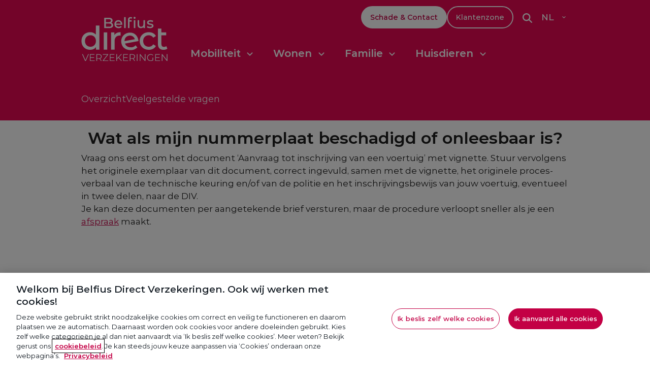

--- FILE ---
content_type: text/html; charset=utf-8
request_url: https://www.belfiusdirect.be/nl/mobiliteit/auto/veelgestelde-vragen/wat-als-mijn-nummerplaat-beschadigd-of-onleesbaar-is/
body_size: 10248
content:
<!DOCTYPE html>
<html lang="nl">
<head>
    		<!-- Piwik PRO -->
		<script type="text/javascript">(function (window, document, dataLayerName, id) { window[dataLayerName] = window[dataLayerName] || [], window[dataLayerName].push({ start: (new Date).getTime(), event: "stg.start" }); var scripts = document.getElementsByTagName('script')[0], tags = document.createElement('script'); function stgCreateCookie(a, b, c) { var d = ""; if (c) { var e = new Date; e.setTime(e.getTime() + 24 * c * 60 * 60 * 1e3), d = "; expires=" + e.toUTCString(); f = "; SameSite=Strict" } document.cookie = a + "=" + b + d + f + "; path=/" } var isStgDebug = (window.location.href.match("stg_debug") || document.cookie.match("stg_debug")) && !window.location.href.match("stg_disable_debug"); stgCreateCookie("stg_debug", isStgDebug ? 1 : "", isStgDebug ? 14 : -1); var qP = []; dataLayerName !== "dataLayer" && qP.push("data_layer_name=" + dataLayerName), isStgDebug && qP.push("stg_debug"); var qPString = qP.length > 0 ? ("?" + qP.join("&")) : ""; tags.async = !0, tags.src = "https://coronadirect.containers.piwik.pro/" + id + ".js" + qPString, scripts.parentNode.insertBefore(tags, scripts); !function (a, n, i) { a[n] = a[n] || {}; for (var c = 0; c < i.length; c++)!function (i) { a[n][i] = a[n][i] || {}, a[n][i].api = a[n][i].api || function () { var a = [].slice.call(arguments, 0); "string" == typeof a[0] && window[dataLayerName].push({ event: n + "." + i + ":" + a[0], parameters: [].slice.call(arguments, 1) }) } }(i[c]) }(window, "ppms", ["tm", "cm"]); })(window, document, 'dataLayer',
				'61f0fcc5-8dfa-4098-91b3-90b097a83c10');</script><!-- End Piwik PRO -->

    <meta charset="utf-8" />
    <meta http-equiv="X-UA-Compatible" content="IE=Edge" />
    <title>Wat als mijn nummerplaat beschadigd of onleesbaar is? | Belfius Direct Verzekeringen</title>


    <meta name="description" content="Wat moet je doen als je nummerplaat beschadigd of onleesbaar is?">
    <meta name="viewport" content="width=device-width, initial-scale=1">
    <meta name="format-detection" content="telephone=no">

    <link rel="shortcut icon" href="/dist/favicon.ico">
    <link rel="icon" type="image/png" sizes="192x192" href="/dist/favicon-192.png">
    <link rel="icon" type="image/png" sizes="160x160" href="/dist/favicon-160.png">
    <link rel="icon" type="image/png" sizes="96x96" href="/dist/favicon-96.png">
    <link rel="icon" type="image/png" sizes="64x64" href="/dist/favicon-64.png">
    <link rel="icon" type="image/png" sizes="32x32" href="/dist/favicon-32.png">
    <link rel="icon" type="image/png" sizes="16x16" href="/dist/favicon-16.png">
    <link rel="manifest" href="/dist/manifest.json">
    <meta name="mobile-web-app-capable" content="yes">
    <meta name="theme-color" content="#E80953">
    <meta name="application-name" content="Belfius Direct">
    <link rel="apple-touch-icon" href="/dist/favicon-57.png">
    <link rel="apple-touch-icon" sizes="114x114" href="/dist/favicon-114.png">
    <link rel="apple-touch-icon" sizes="72x72" href="/dist/favicon-72.png">
    <link rel="apple-touch-icon" sizes="144x144" href="/dist/favicon-144.png">
    <link rel="apple-touch-icon" sizes="60x60" href="/dist/favicon-60.png">
    <link rel="apple-touch-icon" sizes="120x120" href="/dist/favicon-120.png">
    <link rel="apple-touch-icon" sizes="76x76" href="/dist/favicon-76.png">
    <link rel="apple-touch-icon" sizes="152x152" href="/dist/favicon-152.png">
    <link rel="apple-touch-icon" sizes="180x180" href="/dist/favicon-180.png">
    <meta name="msapplication-TileColor" content="#ffffff">
    <meta name="msapplication-TileImage" content="/dist/favicon-144.png">
    <meta name="msapplication-config" content="/dist/browserconfig.xml">
    <meta name="apple-mobile-web-app-capable" content="yes">
    <meta name="apple-mobile-web-app-status-bar-style" content="black-translucent">
    <meta name="apple-mobile-web-app-title" content="BD">

    <meta property="og:type" content="website">
    <meta property="og:site_name" content="Belfius Direct">
    <meta property="og:title" content="Wat als mijn nummerplaat beschadigd of onleesbaar is?" />
    <meta property="og:description" content="Wat moet je doen als je nummerplaat beschadigd of onleesbaar is?" />
    <meta property="og:url" content="https://www.belfiusdirect.be/nl/mobiliteit/auto/veelgestelde-vragen/wat-als-mijn-nummerplaat-beschadigd-of-onleesbaar-is/" />
    <meta property="og:image" content="https://www.belfiusdirect.be/assets/images/default-share.jpg" />
    <meta property="og:image:width" content="600" />
    <meta property="og:image:height" content="600" />

    <link rel="canonical" href="https://www.belfiusdirect.be/nl/mobiliteit/auto/veelgestelde-vragen/wat-als-mijn-nummerplaat-beschadigd-of-onleesbaar-is/" />

            <link rel="alternate" hreflang="fr" href="https://www.belfiusdirect.be/fr/mobilite/auto/questions-frequemment-posees/que-faire-si-ma-plaque-d-immatriculation-est-endommagee-ou-illisible/" />
            <link rel="alternate" hreflang="nl" href="https://www.belfiusdirect.be/nl/mobiliteit/auto/veelgestelde-vragen/wat-als-mijn-nummerplaat-beschadigd-of-onleesbaar-is/" />

        <link rel="stylesheet" type="text/css" href="/dist/css/index.css?hash=1cf59e8d3077bf0c17fcaf5ef407d9">
			<link rel="stylesheet" type="text/css" href="/dist/css/themes/black-friday.css?hash=d382e42ed6c4138d7caa686318f584">
    <link rel="stylesheet" type="text/css" href="//fast.fonts.net/cssapi/f931dc05-ae1f-4290-bc8d-180f20b5e1e0.css">
    <link rel="stylesheet" href="/libs/tiny-slider/tiny-slider.css?v=2.9.3">
    <script type="module" src="/dist/scripts/load-script.js?hash=7728cc981fbaee8021f341a0593627"></script>
</head>
<body>
		<button id="content-skiplink" class="visually-hidden-focusable btn btn-dark btn-sm"></button>
	
    
    <div id="app">


<header style="" class=" ">
    <div id="navbar">
        <div id="main-navbar">
            <nav class="main-navbar navbar navbar-expand-lg navbar-light">
                <div class="container navbar-container">
                    <div class="navbar-container-top ">
                            <div class="navbar-brand d-flex">
                                <a href="/nl/">
                                    <img src="/media/u2qbipkc/logo-fr.svg" alt="" class="d-none d-lg-block" width="196" height="120">
                                    <img src="/media/u2qbipkc/logo-fr.svg" alt="" class="d-lg-none" width="128" height="80">
                                </a>
                            </div>
                        <div class="navbar-rows">
                            <div class="navbar-top-row">
                                <div class="support justify-content-end">
                                            <a class="btn d-none d-lg-block btn-fill btn-light btn-sm" href="/nl/support/">Schade &amp; Contact</a>
                                            <a class="btn d-none d-lg-block btn-outline btn-light btn-sm" href="/nl/klantenzone/">Klantenzone</a>
                                        <form class="input-group siteSearch siteSearchForm" action="/nl/zoekresultaten/" method="get" data-state="closed" id="searchTop">
                                            <div class="search">
                                                <input class="form-control search-input" type="text" tabindex="-1" aria-hidden="true" name="q" aria-label="Ik zoek..." placeholder="Ik zoek..." />
												<button type="submit" class="d-none" tabindex="-1" aria-hidden="true"><span>Zoeken</span></button>
												<button class="search-open" aria-label="Open">
                                                    <svg aria-hidden="true" role="presentation" xmlns="http://www.w3.org/2000/svg" viewBox="0 0 512 512"><path d="M416 208c0 45.9-14.9 88.3-40 122.7L502.6 457.4c12.5 12.5 12.5 32.8 0 45.3s-32.8 12.5-45.3 0L330.7 376c-34.4 25.2-76.8 40-122.7 40C93.1 416 0 322.9 0 208S93.1 0 208 0S416 93.1 416 208zM208 352a144 144 0 1 0 0-288 144 144 0 1 0 0 288z" fill="currentColor" /></svg>
                                                </button>
                                                <button class="close d-none" type="button" aria-label="Sluiten">
                                                    <svg aria-hidden="true" role="presentation" xmlns="http://www.w3.org/2000/svg" viewBox="0 0 384 512"><path d="M342.6 150.6c12.5-12.5 12.5-32.8 0-45.3s-32.8-12.5-45.3 0L192 210.7 86.6 105.4c-12.5-12.5-32.8-12.5-45.3 0s-12.5 32.8 0 45.3L146.7 256 41.4 361.4c-12.5 12.5-12.5 32.8 0 45.3s32.8 12.5 45.3 0L192 301.3 297.4 406.6c12.5 12.5 32.8 12.5 45.3 0s12.5-32.8 0-45.3L237.3 256 342.6 150.6z" fill="currentColor" /></svg>
                                                </button>
                                            </div>
                                        </form>
                                        <div class="dropdown dropdown-lang" id="dropdown-lang1">
                                            <button class="dropdown-toggle" type="button" id="languageSelector1" data-bs-toggle="dropdown" aria-expanded="false" lang="nl" aria-label="Nederlands">
                                                NL
                                                <span class="chevron" aria-hidden="true"></span>
                                            </button>
                                            <ul class="dropdown-menu" aria-labelledby="languageSelector">

                                                            <li><a class="dropdown-item" href="/fr/mobilite/auto/questions-frequemment-posees/que-faire-si-ma-plaque-d-immatriculation-est-endommagee-ou-illisible/" hreflang="fr" onclick='document.cookie="user_preferred_culture=fr; path=/"' lang="fr" aria-label="français">FR</a></li>
                                            </ul>
                                        </div>
                                </div>
                            </div>
                            <div class="navbar-bottom-row">
                                <div class="navbar-flex">
                                        <form class="input-group siteSearchMobile siteSearchForm" action="/nl/zoekresultaten/" method="get" data-state="closed" id="searchMobile">
                                            <div class="search">
                                                <div class="input-container">
                                                    <input class="form-control search-input" tabindex="-1" type="text" name="q" aria-label="Ik zoek..." placeholder="Ik zoek..." />
                                                    <button type="submit" tabindex="-1">
                                                        <span>Zoeken</span>
                                                        <svg aria-hidden="true" role="presentation" xmlns="http://www.w3.org/2000/svg" viewBox="0 0 512 512"><path d="M416 208c0 45.9-14.9 88.3-40 122.7L502.6 457.4c12.5 12.5 12.5 32.8 0 45.3s-32.8 12.5-45.3 0L330.7 376c-34.4 25.2-76.8 40-122.7 40C93.1 416 0 322.9 0 208S93.1 0 208 0S416 93.1 416 208zM208 352a144 144 0 1 0 0-288 144 144 0 1 0 0 288z" fill="currentColor" /></svg>
                                                    </button>
                                                </div>
                                                <button class="close d-none" type="button" aria-label="Sluiten">
                                                    <svg aria-hidden="true" role="presentation" xmlns="http://www.w3.org/2000/svg" viewBox="0 0 384 512"><path d="M342.6 150.6c12.5-12.5 12.5-32.8 0-45.3s-32.8-12.5-45.3 0L192 210.7 86.6 105.4c-12.5-12.5-32.8-12.5-45.3 0s-12.5 32.8 0 45.3L146.7 256 41.4 361.4c-12.5 12.5-12.5 32.8 0 45.3s32.8 12.5 45.3 0L192 301.3 297.4 406.6c12.5 12.5 32.8 12.5 45.3 0s12.5-32.8 0-45.3L237.3 256 342.6 150.6z" fill="currentColor" /></svg>
                                                </button>
                                                <button class="search-open" aria-label="Open">
                                                    <svg aria-hidden="true" role="presentation" xmlns="http://www.w3.org/2000/svg" viewBox="0 0 512 512"><path d="M416 208c0 45.9-14.9 88.3-40 122.7L502.6 457.4c12.5 12.5 12.5 32.8 0 45.3s-32.8 12.5-45.3 0L330.7 376c-34.4 25.2-76.8 40-122.7 40C93.1 416 0 322.9 0 208S93.1 0 208 0S416 93.1 416 208zM208 352a144 144 0 1 0 0-288 144 144 0 1 0 0 288z" fill="currentColor" /></svg>
                                                </button>
                                            </div>
                                        </form>
                                    <div class="navbar-collapse collapse" id="main_nav">
                                        <ul class="navbar-nav navbar-nav-scroll d-lg-flex justify-content-lg-center">
                                                        <li class="nav-item mx-1 dropdown has-megamenu">
                                                            <button class="nav-link dropdown-toggle" data-bs-toggle="dropdown" aria-expanded="false" aria-controls="dropdown-menu-9255b00d-834c-41d8-b1ee-3d394f7226b9" id="dropdown-menu-0">Mobiliteit <span class="chevron"></span></button>
                                                            <div class="dropdown-menu megamenu" id="dropdown-menu-9255b00d-834c-41d8-b1ee-3d394f7226b9" role="menu" aria-labelledby="dropdown-menu-0">
                                                                <div class="container">
                                                                    <div class="row align-items-start">
			<div class="col-lg-4 megamenu-col">
				<a href="/nl/mobiliteit/auto/" tabindex="-1" class="megamenu-link" aria-labelledby="megamenu-title-1290" aria-describedby="megamenu-description-1290 promo-new-label-1290">
		<div class="d-flex align-items-start">
                <div 
                    class="megamenu-icon"
                    style="mask-image: url('/media/mojh1vey/car_icon.svg')">
                </div>

			<div class="megamenu-item">
				<div class="h6 megamenu-title" id="megamenu-title-1290">Auto</div>
                <p id="megamenu-description-1290" class="megamenu-desc">Krijg geld terug bij niet gereden kilometers</p>
			</div>
		</div>
				</a>
			</div>
			<div class="col-lg-4 megamenu-col">
				<a href="/nl/mobiliteit/motor/" tabindex="-1" class="megamenu-link" aria-labelledby="megamenu-title-1298" aria-describedby="megamenu-description-1298 promo-new-label-1298">
		<div class="d-flex align-items-start">
                <div 
                    class="megamenu-icon"
                    style="mask-image: url('/media/oxogoxlw/motor_icon.svg')">
                </div>

			<div class="megamenu-item">
				<div class="h6 megamenu-title" id="megamenu-title-1298">Motor</div>
                <p id="megamenu-description-1298" class="megamenu-desc">Veilig op weg met onze Motorverzekering</p>
			</div>
		</div>
				</a>
			</div>
			<div class="col-lg-4 megamenu-col">
				<a href="/nl/mobiliteit/reisbijstand/" tabindex="-1" class="megamenu-link" aria-labelledby="megamenu-title-4162" aria-describedby="megamenu-description-4162 promo-new-label-4162">
		<div class="d-flex align-items-start">
                <div 
                    class="megamenu-icon"
                    style="mask-image: url('/media/o5xnpd1e/assistancevoyage_icon.svg')">
                </div>

			<div class="megamenu-item">
				<div class="h6 megamenu-title" id="megamenu-title-4162">Reisbijstand</div>
                <p id="megamenu-description-4162" class="megamenu-desc">Gerust op avontuur</p>
			</div>
		</div>
				</a>
			</div>
                                                                    </div>
                                                                </div>
                                                            </div>
                                                        </li>
                                                        <li class="nav-item mx-1 dropdown has-megamenu">
                                                            <button class="nav-link dropdown-toggle" data-bs-toggle="dropdown" aria-expanded="false" aria-controls="dropdown-menu-f8e9a084-caa2-4d17-9066-7244728a0e8a" id="dropdown-menu-1">Wonen <span class="chevron"></span></button>
                                                            <div class="dropdown-menu megamenu" id="dropdown-menu-f8e9a084-caa2-4d17-9066-7244728a0e8a" role="menu" aria-labelledby="dropdown-menu-1">
                                                                <div class="container">
                                                                    <div class="row align-items-start">
			<div class="col-lg-4 megamenu-col">
				<a href="/nl/wonen/huurders/" tabindex="-1" class="megamenu-link" aria-labelledby="megamenu-title-1398" aria-describedby="megamenu-description-1398 promo-new-label-1398">
		<div class="d-flex align-items-start">
                <div 
                    class="megamenu-icon"
                    style="mask-image: url('/media/dtrhyvuo/renters_icon.svg')">
                </div>

			<div class="megamenu-item">
				<div class="h6 megamenu-title" id="megamenu-title-1398">Huurders</div>
                <p id="megamenu-description-1398" class="megamenu-desc">Een brandverzekering voor huurders vanaf &#x20AC;8 per maand</p>
			</div>
		</div>
				</a>
			</div>
			<div class="col-lg-4 megamenu-col">
				<a href="/nl/wonen/cohousing/" tabindex="-1" class="megamenu-link" aria-labelledby="megamenu-title-4224" aria-describedby="megamenu-description-4224 promo-new-label-4224">
		<div class="d-flex align-items-start">
                <div 
                    class="megamenu-icon"
                    style="mask-image: url('/media/chzdr3qj/co-renters_icon.svg')">
                </div>

			<div class="megamenu-item">
				<div class="h6 megamenu-title" id="megamenu-title-4224">Cohousing</div>
                <p id="megamenu-description-4224" class="megamenu-desc">Een brandverzekering voor cohousers vanaf &#x20AC;9 per maand</p>
			</div>
		</div>
				</a>
			</div>
                                                                    </div>
                                                                </div>
                                                            </div>
                                                        </li>
                                                        <li class="nav-item mx-1 dropdown has-megamenu">
                                                            <button class="nav-link dropdown-toggle" data-bs-toggle="dropdown" aria-expanded="false" aria-controls="dropdown-menu-0ac9838a-73d3-4bda-8189-98540ea04d90" id="dropdown-menu-2">Familie <span class="chevron"></span></button>
                                                            <div class="dropdown-menu megamenu" id="dropdown-menu-0ac9838a-73d3-4bda-8189-98540ea04d90" role="menu" aria-labelledby="dropdown-menu-2">
                                                                <div class="container">
                                                                    <div class="row align-items-start">
			<div class="col-lg-4 megamenu-col">
				<a href="/nl/familie/familiale/" tabindex="-1" class="megamenu-link" aria-labelledby="megamenu-title-1404" aria-describedby="megamenu-description-1404 promo-new-label-1404">
		<div class="d-flex align-items-start">
                <div 
                    class="megamenu-icon"
                    style="mask-image: url('/media/1wefyefj/family_icon.svg')">
                </div>

			<div class="megamenu-item">
				<div class="h6 megamenu-title" id="megamenu-title-1404">Familiale</div>
                <p id="megamenu-description-1404" class="megamenu-desc">De Familiale Verzekering: ongelukjes vergoed </p>
			</div>
		</div>
				</a>
			</div>
			<div class="col-lg-4 megamenu-col">
				<a href="/nl/familie/uitvaart/" tabindex="-1" class="megamenu-link" aria-labelledby="megamenu-title-1405" aria-describedby="megamenu-description-1405 promo-new-label-1405">
		<div class="d-flex align-items-start">
                <div 
                    class="megamenu-icon"
                    style="mask-image: url('/media/ylpbiost/funeral_icon.svg')">
                </div>

			<div class="megamenu-item">
				<div class="h6 megamenu-title" id="megamenu-title-1405">Uitvaart</div>
                <p id="megamenu-description-1405" class="megamenu-desc">Zorgeloos genieten van het leven met de Uitvaartverzekering</p>
			</div>
		</div>
				</a>
			</div>
                                                                    </div>
                                                                </div>
                                                            </div>
                                                        </li>
                                                        <li class="nav-item mx-1 dropdown has-megamenu">
                                                            <button class="nav-link dropdown-toggle" data-bs-toggle="dropdown" aria-expanded="false" aria-controls="dropdown-menu-5a15434b-f98a-42d0-929f-f4a57e2e4fe1" id="dropdown-menu-3">Huisdieren <span class="chevron"></span></button>
                                                            <div class="dropdown-menu megamenu" id="dropdown-menu-5a15434b-f98a-42d0-929f-f4a57e2e4fe1" role="menu" aria-labelledby="dropdown-menu-3">
                                                                <div class="container">
                                                                    <div class="row align-items-start">
			<div class="col-lg-4 megamenu-col">
				<a href="/nl/huisdieren/honden/" tabindex="-1" class="megamenu-link" aria-labelledby="megamenu-title-1301" aria-describedby="megamenu-description-1301 promo-new-label-1301">
		<div class="d-flex align-items-start">
                <div 
                    class="megamenu-icon"
                    style="mask-image: url('/media/ilmbn0ma/dog_icon.svg')">
                </div>

			<div class="megamenu-item">
				<div class="h6 megamenu-title" id="megamenu-title-1301">Honden</div>
                <p id="megamenu-description-1301" class="megamenu-desc">Goed gezelschap, goed verzekerd &#xA;met de Huisdierenverzekering</p>
			</div>
		</div>
				</a>
			</div>
			<div class="col-lg-4 megamenu-col">
				<a href="/nl/huisdieren/katten/" tabindex="-1" class="megamenu-link" aria-labelledby="megamenu-title-3874" aria-describedby="megamenu-description-3874 promo-new-label-3874">
		<div class="d-flex align-items-start">
                <div 
                    class="megamenu-icon"
                    style="mask-image: url('/media/y5kmq1px/cat_icon.svg')">
                </div>

			<div class="megamenu-item">
				<div class="h6 megamenu-title" id="megamenu-title-3874">Katten</div>
                <p id="megamenu-description-3874" class="megamenu-desc">Goed gezelschap, goed verzekerd &#xA;met de Huisdierenverzekering</p>
			</div>
		</div>
				</a>
			</div>
                                                                    </div>
                                                                </div>
                                                            </div>
                                                        </li>
                                                        <li class="nav-item separator d-lg-none">
                                                            <a class="btn d-none d-lg-block btn-fill btn-light btn-sm" href="/nl/support/">Schade &amp; Contact</a>
                                                        </li>
                                                        <li class="nav-item separator d-lg-none">
                                                            <a class="btn d-none d-lg-block btn-outline btn-light btn-sm" href="/nl/klantenzone/">Klantenzone</a>
                                                        </li>
                                        </ul>
                                    </div>
                                </div>
                                <div class="support justify-content-end">
                                </div>

                                    <div class="navbar-opener me-md-0">
                                        <button class="navbar-toggler align-items-center w-100 justify-content-center d-flex collapsed" type="button" data-bs-toggle="collapse" data-bs-target="#main_nav" aria-controls="navbarScroll" aria-expanded="false" aria-label="Toggle navigation">
                                            <span class="navbar-toggler-icon"></span>
                                        </button>
                                    </div>
                            </div>
                        </div>
                    </div>

                    <div class="navbar-collapse collapse navbar-collapse-mobile" id="main_nav">
                        <ul class="navbar-nav navbar-nav-scroll d-lg-flex justify-content-lg-center">
                                        <li class="nav-item mx-1 dropdown has-megamenu">
                                            <button class="nav-link dropdown-toggle" data-bs-toggle="dropdown" aria-expanded="false" aria-controls="dropdown-menu-mobile-9255b00d-834c-41d8-b1ee-3d394f7226b9" id="dropdown-menu-mobile-0">Mobiliteit <span class="chevron" aria-hidden="true" ></span></button>
                                            <div class="dropdown-menu megamenu" id="dropdown-menu-mobile-9255b00d-834c-41d8-b1ee-3d394f7226b9" role="menu" aria-labelledby="dropdown-menu-mobile-0">
                                                <div class="container">
                                                    <div class="row align-items-start">
			<div class="col-lg-4 megamenu-col">
				<a href="/nl/mobiliteit/auto/" tabindex="-1" class="megamenu-link" aria-labelledby="megamenu-title-1290" aria-describedby="megamenu-description-1290 promo-new-label-1290">
		<div class="d-flex align-items-start">
                <div 
                    class="megamenu-icon"
                    style="mask-image: url('/media/mojh1vey/car_icon.svg')">
                </div>

			<div class="megamenu-item">
				<div class="h6 megamenu-title" id="megamenu-title-1290">Auto</div>
                <p id="megamenu-description-1290" class="megamenu-desc">Krijg geld terug bij niet gereden kilometers</p>
			</div>
		</div>
				</a>
			</div>
			<div class="col-lg-4 megamenu-col">
				<a href="/nl/mobiliteit/motor/" tabindex="-1" class="megamenu-link" aria-labelledby="megamenu-title-1298" aria-describedby="megamenu-description-1298 promo-new-label-1298">
		<div class="d-flex align-items-start">
                <div 
                    class="megamenu-icon"
                    style="mask-image: url('/media/oxogoxlw/motor_icon.svg')">
                </div>

			<div class="megamenu-item">
				<div class="h6 megamenu-title" id="megamenu-title-1298">Motor</div>
                <p id="megamenu-description-1298" class="megamenu-desc">Veilig op weg met onze Motorverzekering</p>
			</div>
		</div>
				</a>
			</div>
			<div class="col-lg-4 megamenu-col">
				<a href="/nl/mobiliteit/reisbijstand/" tabindex="-1" class="megamenu-link" aria-labelledby="megamenu-title-4162" aria-describedby="megamenu-description-4162 promo-new-label-4162">
		<div class="d-flex align-items-start">
                <div 
                    class="megamenu-icon"
                    style="mask-image: url('/media/o5xnpd1e/assistancevoyage_icon.svg')">
                </div>

			<div class="megamenu-item">
				<div class="h6 megamenu-title" id="megamenu-title-4162">Reisbijstand</div>
                <p id="megamenu-description-4162" class="megamenu-desc">Gerust op avontuur</p>
			</div>
		</div>
				</a>
			</div>
                                                    </div>
                                                </div>
                                            </div>
                                        </li>
                                        <li class="nav-item mx-1 dropdown has-megamenu">
                                            <button class="nav-link dropdown-toggle" data-bs-toggle="dropdown" aria-expanded="false" aria-controls="dropdown-menu-mobile-f8e9a084-caa2-4d17-9066-7244728a0e8a" id="dropdown-menu-mobile-1">Wonen <span class="chevron" aria-hidden="true" ></span></button>
                                            <div class="dropdown-menu megamenu" id="dropdown-menu-mobile-f8e9a084-caa2-4d17-9066-7244728a0e8a" role="menu" aria-labelledby="dropdown-menu-mobile-1">
                                                <div class="container">
                                                    <div class="row align-items-start">
			<div class="col-lg-4 megamenu-col">
				<a href="/nl/wonen/huurders/" tabindex="-1" class="megamenu-link" aria-labelledby="megamenu-title-1398" aria-describedby="megamenu-description-1398 promo-new-label-1398">
		<div class="d-flex align-items-start">
                <div 
                    class="megamenu-icon"
                    style="mask-image: url('/media/dtrhyvuo/renters_icon.svg')">
                </div>

			<div class="megamenu-item">
				<div class="h6 megamenu-title" id="megamenu-title-1398">Huurders</div>
                <p id="megamenu-description-1398" class="megamenu-desc">Een brandverzekering voor huurders vanaf &#x20AC;8 per maand</p>
			</div>
		</div>
				</a>
			</div>
			<div class="col-lg-4 megamenu-col">
				<a href="/nl/wonen/cohousing/" tabindex="-1" class="megamenu-link" aria-labelledby="megamenu-title-4224" aria-describedby="megamenu-description-4224 promo-new-label-4224">
		<div class="d-flex align-items-start">
                <div 
                    class="megamenu-icon"
                    style="mask-image: url('/media/chzdr3qj/co-renters_icon.svg')">
                </div>

			<div class="megamenu-item">
				<div class="h6 megamenu-title" id="megamenu-title-4224">Cohousing</div>
                <p id="megamenu-description-4224" class="megamenu-desc">Een brandverzekering voor cohousers vanaf &#x20AC;9 per maand</p>
			</div>
		</div>
				</a>
			</div>
                                                    </div>
                                                </div>
                                            </div>
                                        </li>
                                        <li class="nav-item mx-1 dropdown has-megamenu">
                                            <button class="nav-link dropdown-toggle" data-bs-toggle="dropdown" aria-expanded="false" aria-controls="dropdown-menu-mobile-0ac9838a-73d3-4bda-8189-98540ea04d90" id="dropdown-menu-mobile-2">Familie <span class="chevron" aria-hidden="true" ></span></button>
                                            <div class="dropdown-menu megamenu" id="dropdown-menu-mobile-0ac9838a-73d3-4bda-8189-98540ea04d90" role="menu" aria-labelledby="dropdown-menu-mobile-2">
                                                <div class="container">
                                                    <div class="row align-items-start">
			<div class="col-lg-4 megamenu-col">
				<a href="/nl/familie/familiale/" tabindex="-1" class="megamenu-link" aria-labelledby="megamenu-title-1404" aria-describedby="megamenu-description-1404 promo-new-label-1404">
		<div class="d-flex align-items-start">
                <div 
                    class="megamenu-icon"
                    style="mask-image: url('/media/1wefyefj/family_icon.svg')">
                </div>

			<div class="megamenu-item">
				<div class="h6 megamenu-title" id="megamenu-title-1404">Familiale</div>
                <p id="megamenu-description-1404" class="megamenu-desc">De Familiale Verzekering: ongelukjes vergoed </p>
			</div>
		</div>
				</a>
			</div>
			<div class="col-lg-4 megamenu-col">
				<a href="/nl/familie/uitvaart/" tabindex="-1" class="megamenu-link" aria-labelledby="megamenu-title-1405" aria-describedby="megamenu-description-1405 promo-new-label-1405">
		<div class="d-flex align-items-start">
                <div 
                    class="megamenu-icon"
                    style="mask-image: url('/media/ylpbiost/funeral_icon.svg')">
                </div>

			<div class="megamenu-item">
				<div class="h6 megamenu-title" id="megamenu-title-1405">Uitvaart</div>
                <p id="megamenu-description-1405" class="megamenu-desc">Zorgeloos genieten van het leven met de Uitvaartverzekering</p>
			</div>
		</div>
				</a>
			</div>
                                                    </div>
                                                </div>
                                            </div>
                                        </li>
                                        <li class="nav-item mx-1 dropdown has-megamenu">
                                            <button class="nav-link dropdown-toggle" data-bs-toggle="dropdown" aria-expanded="false" aria-controls="dropdown-menu-mobile-5a15434b-f98a-42d0-929f-f4a57e2e4fe1" id="dropdown-menu-mobile-3">Huisdieren <span class="chevron" aria-hidden="true" ></span></button>
                                            <div class="dropdown-menu megamenu" id="dropdown-menu-mobile-5a15434b-f98a-42d0-929f-f4a57e2e4fe1" role="menu" aria-labelledby="dropdown-menu-mobile-3">
                                                <div class="container">
                                                    <div class="row align-items-start">
			<div class="col-lg-4 megamenu-col">
				<a href="/nl/huisdieren/honden/" tabindex="-1" class="megamenu-link" aria-labelledby="megamenu-title-1301" aria-describedby="megamenu-description-1301 promo-new-label-1301">
		<div class="d-flex align-items-start">
                <div 
                    class="megamenu-icon"
                    style="mask-image: url('/media/ilmbn0ma/dog_icon.svg')">
                </div>

			<div class="megamenu-item">
				<div class="h6 megamenu-title" id="megamenu-title-1301">Honden</div>
                <p id="megamenu-description-1301" class="megamenu-desc">Goed gezelschap, goed verzekerd &#xA;met de Huisdierenverzekering</p>
			</div>
		</div>
				</a>
			</div>
			<div class="col-lg-4 megamenu-col">
				<a href="/nl/huisdieren/katten/" tabindex="-1" class="megamenu-link" aria-labelledby="megamenu-title-3874" aria-describedby="megamenu-description-3874 promo-new-label-3874">
		<div class="d-flex align-items-start">
                <div 
                    class="megamenu-icon"
                    style="mask-image: url('/media/y5kmq1px/cat_icon.svg')">
                </div>

			<div class="megamenu-item">
				<div class="h6 megamenu-title" id="megamenu-title-3874">Katten</div>
                <p id="megamenu-description-3874" class="megamenu-desc">Goed gezelschap, goed verzekerd &#xA;met de Huisdierenverzekering</p>
			</div>
		</div>
				</a>
			</div>
                                                    </div>
                                                </div>
                                            </div>
                                        </li>
                                        <li class="nav-item separator d-xl-none pt-4">
                                            <a class="btn btn-fill btn-light btn-nav" href="/nl/support/">Schade &amp; Contact</a>
                                        </li>
                                        <li class="nav-item  d-xl-none pt-4">
                                            <a class="btn btn-outline btn-light btn-nav" href="/nl/klantenzone/">Klantenzone</a>
                                        </li>
                        </ul>
                        <div class="d-flex gap-2 flex-nowrap navbar-nav justify-content-end">
                            <div class="separator nav-item">
                                    <nav class="lang">
                                        <ul class="lang-menu navbar-nav" aria-labelledby="languageSelector">
                                                    <li class="nav-item"><a class="nav-link lang-item" href="/fr/mobilite/auto/questions-frequemment-posees/que-faire-si-ma-plaque-d-immatriculation-est-endommagee-ou-illisible/" hreflang="fr" onclick='document.cookie="user_preferred_culture=fr; path=/"' lang="fr" aria-label="français">FR</a></li>
                                                    <li class="nav-item"><a class="nav-link lang-item active" href="/nl/mobiliteit/auto/veelgestelde-vragen/wat-als-mijn-nummerplaat-beschadigd-of-onleesbaar-is/" hreflang="nl" onclick='document.cookie="user_preferred_culture=nl; path=/"' lang="nl" aria-label="Nederlands">NL</a></li>
                                        </ul>
                                    </nav>
                            </div>
                        </div>
                    </div>


<nav class="sub-navbar navbar navbar-expand-lg navbar-light" id="sub-navbar">
    <div class="sub-navbar-container container">
            <div class="sub-navbar-list d-md-flex">
                <div class="sub-navbar-list-inner">
                    <ul class="navbar-nav align-items-center">
                            <li class="nav-item">
                                <a class="nav-link " href="/nl/mobiliteit/auto/">Overzicht</a>
                            </li>

                                <li class="nav-item">
                                    <a class="nav-link " href="/nl/mobiliteit/auto/veelgestelde-vragen/">Veelgestelde vragen</a>
                                </li>
                    </ul>
                </div>
            </div>
    </div>
</nav>                </div>
            </nav>
        </div>
    </div>
</header>



        <main>

			

			
<section class="container faqPage">
	<h1 class="header">Wat als mijn nummerplaat beschadigd of onleesbaar is?</h1>
	<p>Vraag ons eerst om het document ‘Aanvraag tot inschrijving van een voertuig’ met vignette. Stuur vervolgens het originele exemplaar van dit document, correct ingevuld, samen met de vignette, het originele proces-verbaal van de technische keuring en/of van de politie en het inschrijvingsbewijs van jouw voertuig, eventueel in twee delen, naar de DIV.<br />Je kan deze documenten per aangetekende brief versturen, maar de procedure verloopt sneller als je een <a href="https://mobilit.belgium.be/nl/wegverkeer/inschrijving_van_voertuigen/afspraak_andere_locaties/normale_aanvraag_tot_inschrijving">afspraak</a> maakt. </p>
</section>        

<section class="section position-relative section-support section-light">
    <div class="container">
        <div class="row justify-content-center">
            <h2 class="col-12 col-md-10 text-center support-header">
                <div class="h2 text-highlight header title mb-0">Heb je nog vragen of hulp nodig?</div>
                <div class="h3 header">We helpen je graag verder</div>
            </h2>
        </div>
    </div>
	    <div class="container">
            <div class="support-blocks">
                    <div class="support-block">

	<img class="icon" src="/dist/icons/bdi-icons/default/document.svg" alt="Icon /dist/icons/bdi-icons/default/document.svg">
						<h3 class="h4 heading">
							Mail ons
						</h3>
                        <div class="text">
						    <p>Stel je vraag via ons contactformulier.</p>
                        </div>
                        <a href="/nl/contact" class="btn">
							Contacteer ons
                        </a>
                    </div>
                    <div class="support-block">

	<img class="icon" src="/dist/icons/bdi-icons/default/call-center-like.svg" alt="Icon /dist/icons/bdi-icons/default/call-center-like.svg">
						<h3 class="h4 heading">
							Bel ons
						</h3>
                        <div class="text">
						    <p>Maandag - Vrijdag: 8u - 22u&nbsp;<br>Zaterdag: 9u - 17u&nbsp;</p>
                        </div>
                        <a href="tel:&#x2B;3222442323" class="btn">
							02/244 23 23
                        </a>
                    </div>
                    <div class="support-block">

	<img class="icon" src="/dist/icons/bdi-icons/default/browser.svg" alt="Icon /dist/icons/bdi-icons/default/browser.svg">
						<h3 class="h4 heading">
							Klantenzone
						</h3>
                        <div class="text">
						    <p>Beheer je verzekering via je Klantenzone.</p>
                        </div>
                        <a href="/nl/klantenzone/" class="btn">
							Naar Klantenzone
                        </a>
                    </div>
            </div>
		</div>
</section>
		</main>


<footer class="footer section-dark">
    <div class="container position-relative pt-0 pb-0">
        <div class="row justify-content-between text-md-left">
                <div class="footer__logo col-sm-4 d-flex">
                    <a href="/nl/">
                        <img src="/media/u2qbipkc/logo-fr.svg" alt="" class="d-none d-lg-block" width="196" height="120">
                        <img src="/media/u2qbipkc/logo-fr.svg" alt="" class="d-lg-none" width="128" height="80">
                    </a>
                </div>

            <div class="col-sm-4 pb-3 pb-lg-0">
                        <ul class="footer-list">
                                <li><a href="/nl/veelgestelde-vragen/">Veelgestelde vragen</a></li>
                                <li><a href="/nl/support/">Schade aangeven</a></li>
                                <li><a href="/nl/klachten/">Klachten</a></li>
                        </ul>
            </div>

            <div class="col-sm-4">
                    <ul class="footer-list">
                            <li><a href="/nl/privacy/">Privacy charter</a></li>
                            <li><a href="/nl/wettelijke-bepalingen/">Wettelijke bepalingen</a></li>
                            <li><a href="/nl/algemene-voorwaarden/">Algemene Voorwaarden</a></li>
                            <li><a href="/nl/toegankelijkheid/">Toegankelijkheid</a></li>
                            <li><a href="/nl/whistleblowing/">Whistleblowing</a></li>
                        <li>
                                <button id="ot-sdk-btn" class="ot-sdk-show-settings">Ik beslis zelf welke cookies</button>
                        </li>
                    </ul>
            </div>
        </div>
    </div>

    <div class="subfooter">
        <div class="container pb-0">
            <p class="copyright">
                Belfius Insurance NV, gekend onder de handelsnaam Belfius Direct Verzekeringen, Karel Rogierplein 11, 1210 Brussel, RPR Brussel BTW BE 0405.764.064, is een Belgische verzekeringsonderneming toegelaten onder het nummer 0037 door de Nationale Bank van Belgi&#xEB;, Berlaimontlaan 14, B 1000 Brussel, IBAN: BE94 0689 3935 6414 - BIC: GKCCBEBB&#xA0;
            </p>
        </div>
    </div>
</footer>
    </div>

    <script src="/libs/bootstrap/js/bootstrap.bundle.min.js?v=v5.0.0-beta2"></script>
    <script src="/libs/isotope/isotope.pkgd.min.js?v=3.0.6"></script>
    <script src="/libs/tiny-slider/tiny-slider.js?v=2.9.2"></script>
    <script src="/libs/jQuery/jquery.min.js?v=3.5.1"></script>
    <script async src="/libs/flip/flip.min.js?v=v1.8.0"></script>


                <script>
                    document.addEventListener('DOMContentLoaded', function() {
                        if (typeof loadScripts === 'function') {
                            loadScripts(new Array('/dist/scripts/init-global-variables.js?hash=2741598060db64568fe6a4eabef61f','/dist/scripts/cookies.js?hash=a342cef3d752ced11057cd9c0b0971','/dist/scripts/faqsearch.js?hash=518a6ab23733ffed2053624c988ef4','/dist/scripts/isotope-filter.js?hash=bf526c3576f8cc670817b0d2caae5d','/dist/scripts/fixed-subnav.js?hash=8b94c01bea3a26aeecf0c6028b388f','/dist/scripts/formulas-slider.js?hash=94ac0a6ff8d4ac685651d4d8e08b5f','/dist/scripts/informational-banner-timer.js?hash=21b8e7e88f56aea2509bc3b00f9842','/dist/scripts/megamenu.js?hash=986e83e2ff75eb53c64398091daab8','/dist/scripts/piechart.js?hash=794aafff1ca977ff1229220e5c15b6','/dist/scripts/reading-time.js?hash=5bb64a48443e241ddf5f6fd7bce006','/dist/scripts/search.js?hash=85579b6ae6c11bee71c0014a7a47f5','/dist/scripts/search-results.js?hash=979d08d34166f102b3a764fa3f62d9','/dist/scripts/tns-slider.js?hash=5686ae8857f9d79fab1f2bb0a4ba4c','/dist/scripts/calculate-link.js?hash=6e6859b99b5651619a45d629d33002','/dist/scripts/content-skip.js?hash=5fbf5524cd0f909ea29573d8aa1310','/dist/scripts/faq-tab-a11y.js?hash=735fec771647f0ce89b8fe898c0579','/dist/scripts/scroll-to-top.js?hash=78f041ed1a30a1e32290d9b86bdc89'));
                        } else {
                            console.error('loadScripts function not found');
                        }
                    });
                </script>    <script type="text/javascript">
        // Prevent closing from click inside dropdown
        $(document).on('click', '.dropdown-menu', function (e) {
            e.stopPropagation();
        });
    </script>
    <script>console.log('Rendered 09a274ae-37ef-4f47-a618-593c98dbadd4');</script>
</body>
</html>

--- FILE ---
content_type: text/css
request_url: https://www.belfiusdirect.be/dist/css/index.css?hash=1cf59e8d3077bf0c17fcaf5ef407d9
body_size: 79715
content:
@charset "UTF-8";@import"https://use.typekit.net/stt7kiu.css";@import"https://fonts.googleapis.com/css2?family=Montserrat:wght@300;400;500;600;700&display=swap";@font-face{font-family:Belfius21;src:url(/dist/fonts/belfius21-regular.woff2) format("opentype");font-weight:400;font-style:normal}@font-face{font-family:Belfius21;src:url(/dist/fonts/belfius21-black.woff2) format("opentype");font-weight:900;font-style:normal}@font-face{font-family:Belfius21;src:url(/dist/fonts/belfius21-light.woff2) format("opentype");font-weight:300;font-style:normal}@font-face{font-family:Belfius21;src:url(/dist/fonts/belfius21-medium.woff2) format("opentype");font-weight:500;font-style:normal}@font-face{font-family:Belfius21;src:url(/dist/fonts/belfius21-semibold.woff2) format("opentype");font-weight:600;font-style:normal}@font-face{font-family:Belfius21;src:url(/dist/fonts/belfius21-bold.woff2) format("opentype");font-weight:700;font-style:normal}.shadow{box-shadow:0 .5rem 1rem #1d294814!important}.shadow-sm{box-shadow:0 .125rem .25rem #1d294814!important}.shadow-lg{box-shadow:0 1rem 3rem #1d294814!important}.position-sticky{position:sticky!important}.border-primary{--bs-border-opacity: 1;border-color:rgba(var(--bs-primary-rgb),var(--bs-border-opacity))!important}.fs-1,.fs-2{font-size:calc(1.5234375rem + 3.28125vw)!important}.fs-3{font-size:calc(1.3109375rem + .73125vw)!important}.fs-4{font-size:calc(1.284375rem + .4125vw)!important}.fs-5{font-size:calc(1.2578125rem + .09375vw)!important}.fs-6{font-size:1.0625rem!important}.fw-bold{font-weight:900!important}.text-primary{--bs-text-opacity: 1;color:rgba(var(--bs-primary-rgb),var(--bs-text-opacity))!important}.text-black-50{--bs-text-opacity: 1;color:#10182080!important}.bg-primary{--bs-bg-opacity: 1;background-color:rgba(var(--bs-primary-rgb),var(--bs-bg-opacity))!important}.user-select-all{user-select:all!important}.user-select-auto{user-select:auto!important}.user-select-none{user-select:none!important}@media (min-width: 1052px){.float-lg-start{float:left!important}.float-lg-end{float:right!important}.float-lg-none{float:none!important}.d-lg-inline{display:inline!important}.d-lg-inline-block{display:inline-block!important}.d-lg-block{display:block!important}.d-lg-grid{display:grid!important}.d-lg-table{display:table!important}.d-lg-table-row{display:table-row!important}.d-lg-table-cell{display:table-cell!important}.d-lg-flex{display:flex!important}.d-lg-inline-flex{display:inline-flex!important}.d-lg-none{display:none!important}.flex-lg-fill{flex:1 1 auto!important}.flex-lg-row{flex-direction:row!important}.flex-lg-column{flex-direction:column!important}.flex-lg-row-reverse{flex-direction:row-reverse!important}.flex-lg-column-reverse{flex-direction:column-reverse!important}.flex-lg-grow-0{flex-grow:0!important}.flex-lg-grow-1{flex-grow:1!important}.flex-lg-shrink-0{flex-shrink:0!important}.flex-lg-shrink-1{flex-shrink:1!important}.flex-lg-wrap{flex-wrap:wrap!important}.flex-lg-nowrap{flex-wrap:nowrap!important}.flex-lg-wrap-reverse{flex-wrap:wrap-reverse!important}.justify-content-lg-start{justify-content:flex-start!important}.justify-content-lg-end{justify-content:flex-end!important}.justify-content-lg-center{justify-content:center!important}.justify-content-lg-between{justify-content:space-between!important}.justify-content-lg-around{justify-content:space-around!important}.justify-content-lg-evenly{justify-content:space-evenly!important}.align-items-lg-start{align-items:flex-start!important}.align-items-lg-end{align-items:flex-end!important}.align-items-lg-center{align-items:center!important}.align-items-lg-baseline{align-items:baseline!important}.align-items-lg-stretch{align-items:stretch!important}.align-content-lg-start{align-content:flex-start!important}.align-content-lg-end{align-content:flex-end!important}.align-content-lg-center{align-content:center!important}.align-content-lg-between{align-content:space-between!important}.align-content-lg-around{align-content:space-around!important}.align-content-lg-stretch{align-content:stretch!important}.align-self-lg-auto{align-self:auto!important}.align-self-lg-start{align-self:flex-start!important}.align-self-lg-end{align-self:flex-end!important}.align-self-lg-center{align-self:center!important}.align-self-lg-baseline{align-self:baseline!important}.align-self-lg-stretch{align-self:stretch!important}.order-lg-first{order:-1!important}.order-lg-0{order:0!important}.order-lg-1{order:1!important}.order-lg-2{order:2!important}.order-lg-3{order:3!important}.order-lg-4{order:4!important}.order-lg-5{order:5!important}.order-lg-last{order:6!important}.m-lg-0{margin:0!important}.m-lg-1{margin:.25rem!important}.m-lg-2{margin:.5rem!important}.m-lg-3{margin:1rem!important}.m-lg-4{margin:1.5rem!important}.m-lg-5{margin:3rem!important}.m-lg-auto{margin:auto!important}.mx-lg-0{margin-right:0!important;margin-left:0!important}.mx-lg-1{margin-right:.25rem!important;margin-left:.25rem!important}.mx-lg-2{margin-right:.5rem!important;margin-left:.5rem!important}.mx-lg-3{margin-right:1rem!important;margin-left:1rem!important}.mx-lg-4{margin-right:1.5rem!important;margin-left:1.5rem!important}.mx-lg-5{margin-right:3rem!important;margin-left:3rem!important}.mx-lg-auto{margin-right:auto!important;margin-left:auto!important}.my-lg-0{margin-top:0!important;margin-bottom:0!important}.my-lg-1{margin-top:.25rem!important;margin-bottom:.25rem!important}.my-lg-2{margin-top:.5rem!important;margin-bottom:.5rem!important}.my-lg-3{margin-top:1rem!important;margin-bottom:1rem!important}.my-lg-4{margin-top:1.5rem!important;margin-bottom:1.5rem!important}.my-lg-5{margin-top:3rem!important;margin-bottom:3rem!important}.my-lg-auto{margin-top:auto!important;margin-bottom:auto!important}.mt-lg-0{margin-top:0!important}.mt-lg-1{margin-top:.25rem!important}.mt-lg-2{margin-top:.5rem!important}.mt-lg-3{margin-top:1rem!important}.mt-lg-4{margin-top:1.5rem!important}.mt-lg-5{margin-top:3rem!important}.mt-lg-auto{margin-top:auto!important}.me-lg-0{margin-right:0!important}.me-lg-1{margin-right:.25rem!important}.me-lg-2{margin-right:.5rem!important}.me-lg-3{margin-right:1rem!important}.me-lg-4{margin-right:1.5rem!important}.me-lg-5{margin-right:3rem!important}.me-lg-auto{margin-right:auto!important}.mb-lg-0{margin-bottom:0!important}.mb-lg-1{margin-bottom:.25rem!important}.mb-lg-2{margin-bottom:.5rem!important}.mb-lg-3{margin-bottom:1rem!important}.mb-lg-4{margin-bottom:1.5rem!important}.mb-lg-5{margin-bottom:3rem!important}.mb-lg-auto{margin-bottom:auto!important}.ms-lg-0{margin-left:0!important}.ms-lg-1{margin-left:.25rem!important}.ms-lg-2{margin-left:.5rem!important}.ms-lg-3{margin-left:1rem!important}.ms-lg-4{margin-left:1.5rem!important}.ms-lg-5{margin-left:3rem!important}.ms-lg-auto{margin-left:auto!important}.p-lg-0{padding:0!important}.p-lg-1{padding:.25rem!important}.p-lg-2{padding:.5rem!important}.p-lg-3{padding:1rem!important}.p-lg-4{padding:1.5rem!important}.p-lg-5{padding:3rem!important}.px-lg-0{padding-right:0!important;padding-left:0!important}.px-lg-1{padding-right:.25rem!important;padding-left:.25rem!important}.px-lg-2{padding-right:.5rem!important;padding-left:.5rem!important}.px-lg-3{padding-right:1rem!important;padding-left:1rem!important}.px-lg-4{padding-right:1.5rem!important;padding-left:1.5rem!important}.px-lg-5{padding-right:3rem!important;padding-left:3rem!important}.py-lg-0{padding-top:0!important;padding-bottom:0!important}.py-lg-1{padding-top:.25rem!important;padding-bottom:.25rem!important}.py-lg-2{padding-top:.5rem!important;padding-bottom:.5rem!important}.py-lg-3{padding-top:1rem!important;padding-bottom:1rem!important}.py-lg-4{padding-top:1.5rem!important;padding-bottom:1.5rem!important}.py-lg-5{padding-top:3rem!important;padding-bottom:3rem!important}.pt-lg-0{padding-top:0!important}.pt-lg-1{padding-top:.25rem!important}.pt-lg-2{padding-top:.5rem!important}.pt-lg-3{padding-top:1rem!important}.pt-lg-4{padding-top:1.5rem!important}.pt-lg-5{padding-top:3rem!important}.pe-lg-0{padding-right:0!important}.pe-lg-1{padding-right:.25rem!important}.pe-lg-2{padding-right:.5rem!important}.pe-lg-3{padding-right:1rem!important}.pe-lg-4{padding-right:1.5rem!important}.pe-lg-5{padding-right:3rem!important}.pb-lg-0{padding-bottom:0!important}.pb-lg-1{padding-bottom:.25rem!important}.pb-lg-2{padding-bottom:.5rem!important}.pb-lg-3{padding-bottom:1rem!important}.pb-lg-4{padding-bottom:1.5rem!important}.pb-lg-5{padding-bottom:3rem!important}.ps-lg-0{padding-left:0!important}.ps-lg-1{padding-left:.25rem!important}.ps-lg-2{padding-left:.5rem!important}.ps-lg-3{padding-left:1rem!important}.ps-lg-4{padding-left:1.5rem!important}.ps-lg-5{padding-left:3rem!important}.gap-lg-0{gap:0!important}.gap-lg-1{gap:.25rem!important}.gap-lg-2{gap:.5rem!important}.gap-lg-3{gap:1rem!important}.gap-lg-4{gap:1.5rem!important}.gap-lg-5{gap:3rem!important}.text-lg-start{text-align:left!important}.text-lg-end{text-align:right!important}.text-lg-center{text-align:center!important}}@media (min-width: 1440px){.float-xl-start{float:left!important}.float-xl-end{float:right!important}.float-xl-none{float:none!important}.d-xl-inline{display:inline!important}.d-xl-inline-block{display:inline-block!important}.d-xl-block{display:block!important}.d-xl-grid{display:grid!important}.d-xl-table{display:table!important}.d-xl-table-row{display:table-row!important}.d-xl-table-cell{display:table-cell!important}.d-xl-flex{display:flex!important}.d-xl-inline-flex{display:inline-flex!important}.d-xl-none{display:none!important}.flex-xl-fill{flex:1 1 auto!important}.flex-xl-row{flex-direction:row!important}.flex-xl-column{flex-direction:column!important}.flex-xl-row-reverse{flex-direction:row-reverse!important}.flex-xl-column-reverse{flex-direction:column-reverse!important}.flex-xl-grow-0{flex-grow:0!important}.flex-xl-grow-1{flex-grow:1!important}.flex-xl-shrink-0{flex-shrink:0!important}.flex-xl-shrink-1{flex-shrink:1!important}.flex-xl-wrap{flex-wrap:wrap!important}.flex-xl-nowrap{flex-wrap:nowrap!important}.flex-xl-wrap-reverse{flex-wrap:wrap-reverse!important}.justify-content-xl-start{justify-content:flex-start!important}.justify-content-xl-end{justify-content:flex-end!important}.justify-content-xl-center{justify-content:center!important}.justify-content-xl-between{justify-content:space-between!important}.justify-content-xl-around{justify-content:space-around!important}.justify-content-xl-evenly{justify-content:space-evenly!important}.align-items-xl-start{align-items:flex-start!important}.align-items-xl-end{align-items:flex-end!important}.align-items-xl-center{align-items:center!important}.align-items-xl-baseline{align-items:baseline!important}.align-items-xl-stretch{align-items:stretch!important}.align-content-xl-start{align-content:flex-start!important}.align-content-xl-end{align-content:flex-end!important}.align-content-xl-center{align-content:center!important}.align-content-xl-between{align-content:space-between!important}.align-content-xl-around{align-content:space-around!important}.align-content-xl-stretch{align-content:stretch!important}.align-self-xl-auto{align-self:auto!important}.align-self-xl-start{align-self:flex-start!important}.align-self-xl-end{align-self:flex-end!important}.align-self-xl-center{align-self:center!important}.align-self-xl-baseline{align-self:baseline!important}.align-self-xl-stretch{align-self:stretch!important}.order-xl-first{order:-1!important}.order-xl-0{order:0!important}.order-xl-1{order:1!important}.order-xl-2{order:2!important}.order-xl-3{order:3!important}.order-xl-4{order:4!important}.order-xl-5{order:5!important}.order-xl-last{order:6!important}.m-xl-0{margin:0!important}.m-xl-1{margin:.25rem!important}.m-xl-2{margin:.5rem!important}.m-xl-3{margin:1rem!important}.m-xl-4{margin:1.5rem!important}.m-xl-5{margin:3rem!important}.m-xl-auto{margin:auto!important}.mx-xl-0{margin-right:0!important;margin-left:0!important}.mx-xl-1{margin-right:.25rem!important;margin-left:.25rem!important}.mx-xl-2{margin-right:.5rem!important;margin-left:.5rem!important}.mx-xl-3{margin-right:1rem!important;margin-left:1rem!important}.mx-xl-4{margin-right:1.5rem!important;margin-left:1.5rem!important}.mx-xl-5{margin-right:3rem!important;margin-left:3rem!important}.mx-xl-auto{margin-right:auto!important;margin-left:auto!important}.my-xl-0{margin-top:0!important;margin-bottom:0!important}.my-xl-1{margin-top:.25rem!important;margin-bottom:.25rem!important}.my-xl-2{margin-top:.5rem!important;margin-bottom:.5rem!important}.my-xl-3{margin-top:1rem!important;margin-bottom:1rem!important}.my-xl-4{margin-top:1.5rem!important;margin-bottom:1.5rem!important}.my-xl-5{margin-top:3rem!important;margin-bottom:3rem!important}.my-xl-auto{margin-top:auto!important;margin-bottom:auto!important}.mt-xl-0{margin-top:0!important}.mt-xl-1{margin-top:.25rem!important}.mt-xl-2{margin-top:.5rem!important}.mt-xl-3{margin-top:1rem!important}.mt-xl-4{margin-top:1.5rem!important}.mt-xl-5{margin-top:3rem!important}.mt-xl-auto{margin-top:auto!important}.me-xl-0{margin-right:0!important}.me-xl-1{margin-right:.25rem!important}.me-xl-2{margin-right:.5rem!important}.me-xl-3{margin-right:1rem!important}.me-xl-4{margin-right:1.5rem!important}.me-xl-5{margin-right:3rem!important}.me-xl-auto{margin-right:auto!important}.mb-xl-0{margin-bottom:0!important}.mb-xl-1{margin-bottom:.25rem!important}.mb-xl-2{margin-bottom:.5rem!important}.mb-xl-3{margin-bottom:1rem!important}.mb-xl-4{margin-bottom:1.5rem!important}.mb-xl-5{margin-bottom:3rem!important}.mb-xl-auto{margin-bottom:auto!important}.ms-xl-0{margin-left:0!important}.ms-xl-1{margin-left:.25rem!important}.ms-xl-2{margin-left:.5rem!important}.ms-xl-3{margin-left:1rem!important}.ms-xl-4{margin-left:1.5rem!important}.ms-xl-5{margin-left:3rem!important}.ms-xl-auto{margin-left:auto!important}.p-xl-0{padding:0!important}.p-xl-1{padding:.25rem!important}.p-xl-2{padding:.5rem!important}.p-xl-3{padding:1rem!important}.p-xl-4{padding:1.5rem!important}.p-xl-5{padding:3rem!important}.px-xl-0{padding-right:0!important;padding-left:0!important}.px-xl-1{padding-right:.25rem!important;padding-left:.25rem!important}.px-xl-2{padding-right:.5rem!important;padding-left:.5rem!important}.px-xl-3{padding-right:1rem!important;padding-left:1rem!important}.px-xl-4{padding-right:1.5rem!important;padding-left:1.5rem!important}.px-xl-5{padding-right:3rem!important;padding-left:3rem!important}.py-xl-0{padding-top:0!important;padding-bottom:0!important}.py-xl-1{padding-top:.25rem!important;padding-bottom:.25rem!important}.py-xl-2{padding-top:.5rem!important;padding-bottom:.5rem!important}.py-xl-3{padding-top:1rem!important;padding-bottom:1rem!important}.py-xl-4{padding-top:1.5rem!important;padding-bottom:1.5rem!important}.py-xl-5{padding-top:3rem!important;padding-bottom:3rem!important}.pt-xl-0{padding-top:0!important}.pt-xl-1{padding-top:.25rem!important}.pt-xl-2{padding-top:.5rem!important}.pt-xl-3{padding-top:1rem!important}.pt-xl-4{padding-top:1.5rem!important}.pt-xl-5{padding-top:3rem!important}.pe-xl-0{padding-right:0!important}.pe-xl-1{padding-right:.25rem!important}.pe-xl-2{padding-right:.5rem!important}.pe-xl-3{padding-right:1rem!important}.pe-xl-4{padding-right:1.5rem!important}.pe-xl-5{padding-right:3rem!important}.pb-xl-0{padding-bottom:0!important}.pb-xl-1{padding-bottom:.25rem!important}.pb-xl-2{padding-bottom:.5rem!important}.pb-xl-3{padding-bottom:1rem!important}.pb-xl-4{padding-bottom:1.5rem!important}.pb-xl-5{padding-bottom:3rem!important}.ps-xl-0{padding-left:0!important}.ps-xl-1{padding-left:.25rem!important}.ps-xl-2{padding-left:.5rem!important}.ps-xl-3{padding-left:1rem!important}.ps-xl-4{padding-left:1.5rem!important}.ps-xl-5{padding-left:3rem!important}.gap-xl-0{gap:0!important}.gap-xl-1{gap:.25rem!important}.gap-xl-2{gap:.5rem!important}.gap-xl-3{gap:1rem!important}.gap-xl-4{gap:1.5rem!important}.gap-xl-5{gap:3rem!important}.text-xl-start{text-align:left!important}.text-xl-end{text-align:right!important}.text-xl-center{text-align:center!important}}@media (min-width: 1920px){.float-xxl-start{float:left!important}.float-xxl-end{float:right!important}.float-xxl-none{float:none!important}.d-xxl-inline{display:inline!important}.d-xxl-inline-block{display:inline-block!important}.d-xxl-block{display:block!important}.d-xxl-grid{display:grid!important}.d-xxl-table{display:table!important}.d-xxl-table-row{display:table-row!important}.d-xxl-table-cell{display:table-cell!important}.d-xxl-flex{display:flex!important}.d-xxl-inline-flex{display:inline-flex!important}.d-xxl-none{display:none!important}.flex-xxl-fill{flex:1 1 auto!important}.flex-xxl-row{flex-direction:row!important}.flex-xxl-column{flex-direction:column!important}.flex-xxl-row-reverse{flex-direction:row-reverse!important}.flex-xxl-column-reverse{flex-direction:column-reverse!important}.flex-xxl-grow-0{flex-grow:0!important}.flex-xxl-grow-1{flex-grow:1!important}.flex-xxl-shrink-0{flex-shrink:0!important}.flex-xxl-shrink-1{flex-shrink:1!important}.flex-xxl-wrap{flex-wrap:wrap!important}.flex-xxl-nowrap{flex-wrap:nowrap!important}.flex-xxl-wrap-reverse{flex-wrap:wrap-reverse!important}.justify-content-xxl-start{justify-content:flex-start!important}.justify-content-xxl-end{justify-content:flex-end!important}.justify-content-xxl-center{justify-content:center!important}.justify-content-xxl-between{justify-content:space-between!important}.justify-content-xxl-around{justify-content:space-around!important}.justify-content-xxl-evenly{justify-content:space-evenly!important}.align-items-xxl-start{align-items:flex-start!important}.align-items-xxl-end{align-items:flex-end!important}.align-items-xxl-center{align-items:center!important}.align-items-xxl-baseline{align-items:baseline!important}.align-items-xxl-stretch{align-items:stretch!important}.align-content-xxl-start{align-content:flex-start!important}.align-content-xxl-end{align-content:flex-end!important}.align-content-xxl-center{align-content:center!important}.align-content-xxl-between{align-content:space-between!important}.align-content-xxl-around{align-content:space-around!important}.align-content-xxl-stretch{align-content:stretch!important}.align-self-xxl-auto{align-self:auto!important}.align-self-xxl-start{align-self:flex-start!important}.align-self-xxl-end{align-self:flex-end!important}.align-self-xxl-center{align-self:center!important}.align-self-xxl-baseline{align-self:baseline!important}.align-self-xxl-stretch{align-self:stretch!important}.order-xxl-first{order:-1!important}.order-xxl-0{order:0!important}.order-xxl-1{order:1!important}.order-xxl-2{order:2!important}.order-xxl-3{order:3!important}.order-xxl-4{order:4!important}.order-xxl-5{order:5!important}.order-xxl-last{order:6!important}.m-xxl-0{margin:0!important}.m-xxl-1{margin:.25rem!important}.m-xxl-2{margin:.5rem!important}.m-xxl-3{margin:1rem!important}.m-xxl-4{margin:1.5rem!important}.m-xxl-5{margin:3rem!important}.m-xxl-auto{margin:auto!important}.mx-xxl-0{margin-right:0!important;margin-left:0!important}.mx-xxl-1{margin-right:.25rem!important;margin-left:.25rem!important}.mx-xxl-2{margin-right:.5rem!important;margin-left:.5rem!important}.mx-xxl-3{margin-right:1rem!important;margin-left:1rem!important}.mx-xxl-4{margin-right:1.5rem!important;margin-left:1.5rem!important}.mx-xxl-5{margin-right:3rem!important;margin-left:3rem!important}.mx-xxl-auto{margin-right:auto!important;margin-left:auto!important}.my-xxl-0{margin-top:0!important;margin-bottom:0!important}.my-xxl-1{margin-top:.25rem!important;margin-bottom:.25rem!important}.my-xxl-2{margin-top:.5rem!important;margin-bottom:.5rem!important}.my-xxl-3{margin-top:1rem!important;margin-bottom:1rem!important}.my-xxl-4{margin-top:1.5rem!important;margin-bottom:1.5rem!important}.my-xxl-5{margin-top:3rem!important;margin-bottom:3rem!important}.my-xxl-auto{margin-top:auto!important;margin-bottom:auto!important}.mt-xxl-0{margin-top:0!important}.mt-xxl-1{margin-top:.25rem!important}.mt-xxl-2{margin-top:.5rem!important}.mt-xxl-3{margin-top:1rem!important}.mt-xxl-4{margin-top:1.5rem!important}.mt-xxl-5{margin-top:3rem!important}.mt-xxl-auto{margin-top:auto!important}.me-xxl-0{margin-right:0!important}.me-xxl-1{margin-right:.25rem!important}.me-xxl-2{margin-right:.5rem!important}.me-xxl-3{margin-right:1rem!important}.me-xxl-4{margin-right:1.5rem!important}.me-xxl-5{margin-right:3rem!important}.me-xxl-auto{margin-right:auto!important}.mb-xxl-0{margin-bottom:0!important}.mb-xxl-1{margin-bottom:.25rem!important}.mb-xxl-2{margin-bottom:.5rem!important}.mb-xxl-3{margin-bottom:1rem!important}.mb-xxl-4{margin-bottom:1.5rem!important}.mb-xxl-5{margin-bottom:3rem!important}.mb-xxl-auto{margin-bottom:auto!important}.ms-xxl-0{margin-left:0!important}.ms-xxl-1{margin-left:.25rem!important}.ms-xxl-2{margin-left:.5rem!important}.ms-xxl-3{margin-left:1rem!important}.ms-xxl-4{margin-left:1.5rem!important}.ms-xxl-5{margin-left:3rem!important}.ms-xxl-auto{margin-left:auto!important}.p-xxl-0{padding:0!important}.p-xxl-1{padding:.25rem!important}.p-xxl-2{padding:.5rem!important}.p-xxl-3{padding:1rem!important}.p-xxl-4{padding:1.5rem!important}.p-xxl-5{padding:3rem!important}.px-xxl-0{padding-right:0!important;padding-left:0!important}.px-xxl-1{padding-right:.25rem!important;padding-left:.25rem!important}.px-xxl-2{padding-right:.5rem!important;padding-left:.5rem!important}.px-xxl-3{padding-right:1rem!important;padding-left:1rem!important}.px-xxl-4{padding-right:1.5rem!important;padding-left:1.5rem!important}.px-xxl-5{padding-right:3rem!important;padding-left:3rem!important}.py-xxl-0{padding-top:0!important;padding-bottom:0!important}.py-xxl-1{padding-top:.25rem!important;padding-bottom:.25rem!important}.py-xxl-2{padding-top:.5rem!important;padding-bottom:.5rem!important}.py-xxl-3{padding-top:1rem!important;padding-bottom:1rem!important}.py-xxl-4{padding-top:1.5rem!important;padding-bottom:1.5rem!important}.py-xxl-5{padding-top:3rem!important;padding-bottom:3rem!important}.pt-xxl-0{padding-top:0!important}.pt-xxl-1{padding-top:.25rem!important}.pt-xxl-2{padding-top:.5rem!important}.pt-xxl-3{padding-top:1rem!important}.pt-xxl-4{padding-top:1.5rem!important}.pt-xxl-5{padding-top:3rem!important}.pe-xxl-0{padding-right:0!important}.pe-xxl-1{padding-right:.25rem!important}.pe-xxl-2{padding-right:.5rem!important}.pe-xxl-3{padding-right:1rem!important}.pe-xxl-4{padding-right:1.5rem!important}.pe-xxl-5{padding-right:3rem!important}.pb-xxl-0{padding-bottom:0!important}.pb-xxl-1{padding-bottom:.25rem!important}.pb-xxl-2{padding-bottom:.5rem!important}.pb-xxl-3{padding-bottom:1rem!important}.pb-xxl-4{padding-bottom:1.5rem!important}.pb-xxl-5{padding-bottom:3rem!important}.ps-xxl-0{padding-left:0!important}.ps-xxl-1{padding-left:.25rem!important}.ps-xxl-2{padding-left:.5rem!important}.ps-xxl-3{padding-left:1rem!important}.ps-xxl-4{padding-left:1.5rem!important}.ps-xxl-5{padding-left:3rem!important}.gap-xxl-0{gap:0!important}.gap-xxl-1{gap:.25rem!important}.gap-xxl-2{gap:.5rem!important}.gap-xxl-3{gap:1rem!important}.gap-xxl-4{gap:1.5rem!important}.gap-xxl-5{gap:3rem!important}.text-xxl-start{text-align:left!important}.text-xxl-end{text-align:right!important}.text-xxl-center{text-align:center!important}}@media (min-width: 1200px){.fs-1,.fs-2{font-size:3.984375rem!important}.fs-3{font-size:1.859375rem!important}.fs-4{font-size:1.59375rem!important}.fs-5{font-size:1.328125rem!important}}:root{--cPrimary: #E80953;--cPrimary-rgb: 195, 0, 69}:root{--bs-purple: #6f42c1;--bs-pink: #dc1f62;--bs-red: #e0004d;--bs-orange: #ff8674;--bs-yellow: #ffc107;--bs-green: #a4d65e;--bs-teal: #20c997;--bs-cyan: #0dcaf0;--bs-black: #101820;--bs-white: #fff;--bs-gray: #6c757d;--bs-gray-dark: #343a40;--bs-gray-100: #f8f9fa;--bs-gray-200: #e9ecef;--bs-gray-300: #dee2e6;--bs-gray-400: #ced4da;--bs-gray-500: #adb5bd;--bs-gray-600: #6c757d;--bs-gray-700: #495057;--bs-gray-800: #343a40;--bs-gray-900: #212529;--bs-primary: #E80953;--bs-secondary: #1d2948;--bs-success: #a4d65e;--bs-info: #0dcaf0;--bs-warning: #ff8674;--bs-danger: #e0004d;--bs-light: #f3f3f4;--bs-dark: #101820;--bs-primary-rgb: 232, 9, 83;--bs-secondary-rgb: 29, 41, 72;--bs-success-rgb: 164, 214, 94;--bs-info-rgb: 13, 202, 240;--bs-warning-rgb: 255, 134, 116;--bs-danger-rgb: 224, 0, 77;--bs-light-rgb: 243, 243, 244;--bs-dark-rgb: 16, 24, 32;--bs-white-rgb: 255, 255, 255;--bs-black-rgb: 16, 24, 32;--bs-body-color-rgb: 29, 41, 72;--bs-body-bg-rgb: 255, 255, 255;--bs-font-sans-serif: system-ui, -apple-system, "Segoe UI", Roboto, "Helvetica Neue", "Noto Sans", "Liberation Sans", Arial, sans-serif, "Apple Color Emoji", "Segoe UI Emoji", "Segoe UI Symbol", "Noto Color Emoji";--bs-font-monospace: SFMono-Regular, Menlo, Monaco, Consolas, "Liberation Mono", "Courier New", monospace;--bs-gradient: linear-gradient(180deg, rgba(255, 255, 255, .15), rgba(255, 255, 255, 0));--bs-body-font-family: var(--bs-font-sans-serif);--bs-body-font-size: 1.0625rem;--bs-body-font-weight: 400;--bs-body-line-height: 1.5;--bs-body-color: #1d2948;--bs-body-bg: #fff;--bs-border-width: 1px;--bs-border-style: solid;--bs-border-color: #dee2e6;--bs-border-color-translucent: rgba(16, 24, 32, .175);--bs-border-radius: 1rem;--bs-border-radius-sm: .25rem;--bs-border-radius-lg: 3rem;--bs-border-radius-xl: 1rem;--bs-border-radius-2xl: 2rem;--bs-border-radius-pill: 50rem;--bs-link-color: #C30045;--bs-link-hover-color: #9c0037;--bs-code-color: #dc1f62;--bs-highlight-bg: #fff3cd}*,*:before,*:after{box-sizing:border-box}@media (prefers-reduced-motion: no-preference){:root{scroll-behavior:smooth}}body{margin:0;font-family:var(--bs-body-font-family);font-size:var(--bs-body-font-size);font-weight:var(--bs-body-font-weight);line-height:var(--bs-body-line-height);color:var(--bs-body-color);text-align:var(--bs-body-text-align);background-color:var(--bs-body-bg);-webkit-text-size-adjust:100%;-webkit-tap-highlight-color:rgba(16,24,32,0)}hr{margin:.5rem 0;color:inherit;border:0;border-top:2px solid #E80953;opacity:.25}h6,.h6,h5,.h5,h4,.h4,h3,.h3,h2,.h2,h1,.h1{margin-top:0;margin-bottom:.5rem;font-family:Belfius21,Montserrat,arial;font-weight:600;line-height:1.2;color:#101820}h1,.h1{font-size:calc(1.5234375rem + 3.28125vw)}@media (min-width: 1200px){h1,.h1{font-size:3.984375rem}}h2,.h2{font-size:calc(1.5234375rem + 3.28125vw)}@media (min-width: 1200px){h2,.h2{font-size:3.984375rem}}h3,.h3{font-size:calc(1.3109375rem + .73125vw)}@media (min-width: 1200px){h3,.h3{font-size:1.859375rem}}h4,.h4{font-size:calc(1.284375rem + .4125vw)}@media (min-width: 1200px){h4,.h4{font-size:1.59375rem}}h5,.h5{font-size:calc(1.2578125rem + .09375vw)}@media (min-width: 1200px){h5,.h5{font-size:1.328125rem}}h6,.h6{font-size:1.0625rem}p{margin-top:0;margin-bottom:1rem}abbr[title]{text-decoration:underline dotted;cursor:help;text-decoration-skip-ink:none}address{margin-bottom:1rem;font-style:normal;line-height:inherit}ol,ul{padding-left:2rem}ol,ul,dl{margin-top:0;margin-bottom:1rem}ol ol,ul ul,ol ul,ul ol{margin-bottom:0}dt{font-weight:900}dd{margin-bottom:.5rem;margin-left:0}blockquote{margin:0 0 1rem}b,strong{font-weight:bolder}small,.small{font-size:.875em}mark,.mark{padding:.1875em;background-color:var(--bs-highlight-bg)}sub,sup{position:relative;font-size:.75em;line-height:0;vertical-align:baseline}sub{bottom:-.25em}sup{top:-.5em}a{color:var(--bs-link-color);text-decoration:underline}a:hover{color:var(--bs-link-hover-color)}a:not([href]):not([class]),a:not([href]):not([class]):hover{color:inherit;text-decoration:none}pre,code,kbd,samp{font-family:var(--bs-font-monospace);font-size:1em}pre{display:block;margin-top:0;margin-bottom:1rem;overflow:auto;font-size:.875em}pre code{font-size:inherit;color:inherit;word-break:normal}code{font-size:.875em;color:var(--bs-code-color);word-wrap:break-word}a>code{color:inherit}kbd{padding:.1875rem .375rem;font-size:.875em;color:var(--bs-body-bg);background-color:var(--bs-body-color);border-radius:.25rem}kbd kbd{padding:0;font-size:1em}figure{margin:0 0 1rem}img,svg{vertical-align:middle}table{caption-side:bottom;border-collapse:collapse}caption{padding-top:.5rem;padding-bottom:.5rem;color:#6c757d;text-align:left}th{text-align:inherit;text-align:-webkit-match-parent}thead,tbody,tfoot,tr,td,th{border-color:inherit;border-style:solid;border-width:0}label{display:inline-block}button{border-radius:0}input,button,select,optgroup,textarea{margin:0;font-family:inherit;font-size:inherit;line-height:inherit}button,select{text-transform:none}[role=button]{cursor:pointer}select{word-wrap:normal}select:disabled{opacity:1}[list]:not([type=date]):not([type=datetime-local]):not([type=month]):not([type=week]):not([type=time])::-webkit-calendar-picker-indicator{display:none!important}button,[type=button],[type=reset],[type=submit]{-webkit-appearance:button}button:not(:disabled),[type=button]:not(:disabled),[type=reset]:not(:disabled),[type=submit]:not(:disabled){cursor:pointer}::-moz-focus-inner{padding:0;border-style:none}textarea{resize:vertical}fieldset{min-width:0;padding:0;margin:0;border:0}legend{float:left;width:100%;padding:0;margin-bottom:.5rem;font-size:calc(1.275rem + .3vw);line-height:inherit}@media (min-width: 1200px){legend{font-size:1.5rem}}legend+*{clear:left}::-webkit-datetime-edit-fields-wrapper,::-webkit-datetime-edit-text,::-webkit-datetime-edit-minute,::-webkit-datetime-edit-hour-field,::-webkit-datetime-edit-day-field,::-webkit-datetime-edit-month-field,::-webkit-datetime-edit-year-field{padding:0}::-webkit-inner-spin-button{height:auto}::-webkit-search-decoration{-webkit-appearance:none}::-webkit-color-swatch-wrapper{padding:0}::file-selector-button{font:inherit;-webkit-appearance:button}output{display:inline-block}iframe{border:0}summary{display:list-item;cursor:pointer}progress{vertical-align:baseline}.lead{font-size:calc(1.2578125rem + .09375vw);font-weight:300}@media (min-width: 1200px){.lead{font-size:1.328125rem}}.display-1{font-size:calc(1.625rem + 4.5vw);font-weight:300;line-height:1.2}@media (min-width: 1200px){.display-1{font-size:5rem}}.display-2{font-size:calc(1.575rem + 3.9vw);font-weight:300;line-height:1.2}@media (min-width: 1200px){.display-2{font-size:4.5rem}}.display-3{font-size:calc(1.525rem + 3.3vw);font-weight:300;line-height:1.2}@media (min-width: 1200px){.display-3{font-size:4rem}}.display-4{font-size:calc(1.475rem + 2.7vw);font-weight:300;line-height:1.2}@media (min-width: 1200px){.display-4{font-size:3.5rem}}.display-5{font-size:calc(1.425rem + 2.1vw);font-weight:300;line-height:1.2}@media (min-width: 1200px){.display-5{font-size:3rem}}.display-6{font-size:calc(1.375rem + 1.5vw);font-weight:300;line-height:1.2}@media (min-width: 1200px){.display-6{font-size:2.5rem}}.list-unstyled,.list-inline{padding-left:0;list-style:none}.list-inline-item{display:inline-block}.list-inline-item:not(:last-child){margin-right:.5rem}.initialism{font-size:.875em;text-transform:uppercase}.blockquote{margin-bottom:1rem;font-size:calc(1.2578125rem + .09375vw)}@media (min-width: 1200px){.blockquote{font-size:1.328125rem}}.blockquote>:last-child{margin-bottom:0}.blockquote-footer{margin-top:-1rem;margin-bottom:1rem;font-size:.875em;color:#6c757d}.blockquote-footer:before{content:"\2014\a0"}.row{--bs-gutter-x: 1.5rem;--bs-gutter-y: 0;display:flex;flex-wrap:wrap;margin-top:calc(-1 * var(--bs-gutter-y));margin-right:calc(-.5 * var(--bs-gutter-x));margin-left:calc(-.5 * var(--bs-gutter-x))}.row>*{flex-shrink:0;width:100%;max-width:100%;padding-right:calc(var(--bs-gutter-x) * .5);padding-left:calc(var(--bs-gutter-x) * .5);margin-top:var(--bs-gutter-y)}.col{flex:1 0 0%}.row-cols-auto>*{flex:0 0 auto;width:auto}.row-cols-1>*{flex:0 0 auto;width:100%}.row-cols-2>*{flex:0 0 auto;width:50%}.row-cols-3>*{flex:0 0 auto;width:33.3333333333%}.row-cols-4>*{flex:0 0 auto;width:25%}.row-cols-5>*{flex:0 0 auto;width:20%}.row-cols-6>*{flex:0 0 auto;width:16.6666666667%}.col-auto{flex:0 0 auto;width:auto}.col-1{flex:0 0 auto;width:8.33333333%}.col-2{flex:0 0 auto;width:16.66666667%}.col-3{flex:0 0 auto;width:25%}.col-4{flex:0 0 auto;width:33.33333333%}.col-5{flex:0 0 auto;width:41.66666667%}.col-6{flex:0 0 auto;width:50%}.col-7{flex:0 0 auto;width:58.33333333%}.col-8{flex:0 0 auto;width:66.66666667%}.col-9{flex:0 0 auto;width:75%}.col-10{flex:0 0 auto;width:83.33333333%}.col-11{flex:0 0 auto;width:91.66666667%}.col-12{flex:0 0 auto;width:100%}.offset-1{margin-left:8.33333333%}.offset-2{margin-left:16.66666667%}.offset-3{margin-left:25%}.offset-4{margin-left:33.33333333%}.offset-5{margin-left:41.66666667%}.offset-6{margin-left:50%}.offset-7{margin-left:58.33333333%}.offset-8{margin-left:66.66666667%}.offset-9{margin-left:75%}.offset-10{margin-left:83.33333333%}.offset-11{margin-left:91.66666667%}.g-0,.gx-0{--bs-gutter-x: 0}.g-0,.gy-0{--bs-gutter-y: 0}.g-1,.gx-1{--bs-gutter-x: .25rem}.g-1,.gy-1{--bs-gutter-y: .25rem}.g-2,.gx-2{--bs-gutter-x: .5rem}.g-2,.gy-2{--bs-gutter-y: .5rem}.g-3,.gx-3{--bs-gutter-x: 1rem}.g-3,.gy-3{--bs-gutter-y: 1rem}.g-4,.gx-4{--bs-gutter-x: 1.5rem}.g-4,.gy-4{--bs-gutter-y: 1.5rem}.g-5,.gx-5{--bs-gutter-x: 3rem}.g-5,.gy-5{--bs-gutter-y: 3rem}@media (min-width: 576px){.col-sm{flex:1 0 0%}.row-cols-sm-auto>*{flex:0 0 auto;width:auto}.row-cols-sm-1>*{flex:0 0 auto;width:100%}.row-cols-sm-2>*{flex:0 0 auto;width:50%}.row-cols-sm-3>*{flex:0 0 auto;width:33.3333333333%}.row-cols-sm-4>*{flex:0 0 auto;width:25%}.row-cols-sm-5>*{flex:0 0 auto;width:20%}.row-cols-sm-6>*{flex:0 0 auto;width:16.6666666667%}.col-sm-auto{flex:0 0 auto;width:auto}.col-sm-1{flex:0 0 auto;width:8.33333333%}.col-sm-2{flex:0 0 auto;width:16.66666667%}.col-sm-3{flex:0 0 auto;width:25%}.col-sm-4{flex:0 0 auto;width:33.33333333%}.col-sm-5{flex:0 0 auto;width:41.66666667%}.col-sm-6{flex:0 0 auto;width:50%}.col-sm-7{flex:0 0 auto;width:58.33333333%}.col-sm-8{flex:0 0 auto;width:66.66666667%}.col-sm-9{flex:0 0 auto;width:75%}.col-sm-10{flex:0 0 auto;width:83.33333333%}.col-sm-11{flex:0 0 auto;width:91.66666667%}.col-sm-12{flex:0 0 auto;width:100%}.offset-sm-0{margin-left:0}.offset-sm-1{margin-left:8.33333333%}.offset-sm-2{margin-left:16.66666667%}.offset-sm-3{margin-left:25%}.offset-sm-4{margin-left:33.33333333%}.offset-sm-5{margin-left:41.66666667%}.offset-sm-6{margin-left:50%}.offset-sm-7{margin-left:58.33333333%}.offset-sm-8{margin-left:66.66666667%}.offset-sm-9{margin-left:75%}.offset-sm-10{margin-left:83.33333333%}.offset-sm-11{margin-left:91.66666667%}.g-sm-0,.gx-sm-0{--bs-gutter-x: 0}.g-sm-0,.gy-sm-0{--bs-gutter-y: 0}.g-sm-1,.gx-sm-1{--bs-gutter-x: .25rem}.g-sm-1,.gy-sm-1{--bs-gutter-y: .25rem}.g-sm-2,.gx-sm-2{--bs-gutter-x: .5rem}.g-sm-2,.gy-sm-2{--bs-gutter-y: .5rem}.g-sm-3,.gx-sm-3{--bs-gutter-x: 1rem}.g-sm-3,.gy-sm-3{--bs-gutter-y: 1rem}.g-sm-4,.gx-sm-4{--bs-gutter-x: 1.5rem}.g-sm-4,.gy-sm-4{--bs-gutter-y: 1.5rem}.g-sm-5,.gx-sm-5{--bs-gutter-x: 3rem}.g-sm-5,.gy-sm-5{--bs-gutter-y: 3rem}}@media (min-width: 768px){.col-md{flex:1 0 0%}.row-cols-md-auto>*{flex:0 0 auto;width:auto}.row-cols-md-1>*{flex:0 0 auto;width:100%}.row-cols-md-2>*{flex:0 0 auto;width:50%}.row-cols-md-3>*{flex:0 0 auto;width:33.3333333333%}.row-cols-md-4>*{flex:0 0 auto;width:25%}.row-cols-md-5>*{flex:0 0 auto;width:20%}.row-cols-md-6>*{flex:0 0 auto;width:16.6666666667%}.col-md-auto{flex:0 0 auto;width:auto}.col-md-1{flex:0 0 auto;width:8.33333333%}.col-md-2{flex:0 0 auto;width:16.66666667%}.col-md-3{flex:0 0 auto;width:25%}.col-md-4{flex:0 0 auto;width:33.33333333%}.col-md-5{flex:0 0 auto;width:41.66666667%}.col-md-6{flex:0 0 auto;width:50%}.col-md-7{flex:0 0 auto;width:58.33333333%}.col-md-8{flex:0 0 auto;width:66.66666667%}.col-md-9{flex:0 0 auto;width:75%}.col-md-10{flex:0 0 auto;width:83.33333333%}.col-md-11{flex:0 0 auto;width:91.66666667%}.col-md-12{flex:0 0 auto;width:100%}.offset-md-0{margin-left:0}.offset-md-1{margin-left:8.33333333%}.offset-md-2{margin-left:16.66666667%}.offset-md-3{margin-left:25%}.offset-md-4{margin-left:33.33333333%}.offset-md-5{margin-left:41.66666667%}.offset-md-6{margin-left:50%}.offset-md-7{margin-left:58.33333333%}.offset-md-8{margin-left:66.66666667%}.offset-md-9{margin-left:75%}.offset-md-10{margin-left:83.33333333%}.offset-md-11{margin-left:91.66666667%}.g-md-0,.gx-md-0{--bs-gutter-x: 0}.g-md-0,.gy-md-0{--bs-gutter-y: 0}.g-md-1,.gx-md-1{--bs-gutter-x: .25rem}.g-md-1,.gy-md-1{--bs-gutter-y: .25rem}.g-md-2,.gx-md-2{--bs-gutter-x: .5rem}.g-md-2,.gy-md-2{--bs-gutter-y: .5rem}.g-md-3,.gx-md-3{--bs-gutter-x: 1rem}.g-md-3,.gy-md-3{--bs-gutter-y: 1rem}.g-md-4,.gx-md-4{--bs-gutter-x: 1.5rem}.g-md-4,.gy-md-4{--bs-gutter-y: 1.5rem}.g-md-5,.gx-md-5{--bs-gutter-x: 3rem}.g-md-5,.gy-md-5{--bs-gutter-y: 3rem}}@media (min-width: 1052px){.col-lg{flex:1 0 0%}.row-cols-lg-auto>*{flex:0 0 auto;width:auto}.row-cols-lg-1>*{flex:0 0 auto;width:100%}.row-cols-lg-2>*{flex:0 0 auto;width:50%}.row-cols-lg-3>*{flex:0 0 auto;width:33.3333333333%}.row-cols-lg-4>*{flex:0 0 auto;width:25%}.row-cols-lg-5>*{flex:0 0 auto;width:20%}.row-cols-lg-6>*{flex:0 0 auto;width:16.6666666667%}.col-lg-auto{flex:0 0 auto;width:auto}.col-lg-1{flex:0 0 auto;width:8.33333333%}.col-lg-2{flex:0 0 auto;width:16.66666667%}.col-lg-3{flex:0 0 auto;width:25%}.col-lg-4{flex:0 0 auto;width:33.33333333%}.col-lg-5{flex:0 0 auto;width:41.66666667%}.col-lg-6{flex:0 0 auto;width:50%}.col-lg-7{flex:0 0 auto;width:58.33333333%}.col-lg-8{flex:0 0 auto;width:66.66666667%}.col-lg-9{flex:0 0 auto;width:75%}.col-lg-10{flex:0 0 auto;width:83.33333333%}.col-lg-11{flex:0 0 auto;width:91.66666667%}.col-lg-12{flex:0 0 auto;width:100%}.offset-lg-0{margin-left:0}.offset-lg-1{margin-left:8.33333333%}.offset-lg-2{margin-left:16.66666667%}.offset-lg-3{margin-left:25%}.offset-lg-4{margin-left:33.33333333%}.offset-lg-5{margin-left:41.66666667%}.offset-lg-6{margin-left:50%}.offset-lg-7{margin-left:58.33333333%}.offset-lg-8{margin-left:66.66666667%}.offset-lg-9{margin-left:75%}.offset-lg-10{margin-left:83.33333333%}.offset-lg-11{margin-left:91.66666667%}.g-lg-0,.gx-lg-0{--bs-gutter-x: 0}.g-lg-0,.gy-lg-0{--bs-gutter-y: 0}.g-lg-1,.gx-lg-1{--bs-gutter-x: .25rem}.g-lg-1,.gy-lg-1{--bs-gutter-y: .25rem}.g-lg-2,.gx-lg-2{--bs-gutter-x: .5rem}.g-lg-2,.gy-lg-2{--bs-gutter-y: .5rem}.g-lg-3,.gx-lg-3{--bs-gutter-x: 1rem}.g-lg-3,.gy-lg-3{--bs-gutter-y: 1rem}.g-lg-4,.gx-lg-4{--bs-gutter-x: 1.5rem}.g-lg-4,.gy-lg-4{--bs-gutter-y: 1.5rem}.g-lg-5,.gx-lg-5{--bs-gutter-x: 3rem}.g-lg-5,.gy-lg-5{--bs-gutter-y: 3rem}}@media (min-width: 1440px){.col-xl{flex:1 0 0%}.row-cols-xl-auto>*{flex:0 0 auto;width:auto}.row-cols-xl-1>*{flex:0 0 auto;width:100%}.row-cols-xl-2>*{flex:0 0 auto;width:50%}.row-cols-xl-3>*{flex:0 0 auto;width:33.3333333333%}.row-cols-xl-4>*{flex:0 0 auto;width:25%}.row-cols-xl-5>*{flex:0 0 auto;width:20%}.row-cols-xl-6>*{flex:0 0 auto;width:16.6666666667%}.col-xl-auto{flex:0 0 auto;width:auto}.col-xl-1{flex:0 0 auto;width:8.33333333%}.col-xl-2{flex:0 0 auto;width:16.66666667%}.col-xl-3{flex:0 0 auto;width:25%}.col-xl-4{flex:0 0 auto;width:33.33333333%}.col-xl-5{flex:0 0 auto;width:41.66666667%}.col-xl-6{flex:0 0 auto;width:50%}.col-xl-7{flex:0 0 auto;width:58.33333333%}.col-xl-8{flex:0 0 auto;width:66.66666667%}.col-xl-9{flex:0 0 auto;width:75%}.col-xl-10{flex:0 0 auto;width:83.33333333%}.col-xl-11{flex:0 0 auto;width:91.66666667%}.col-xl-12{flex:0 0 auto;width:100%}.offset-xl-0{margin-left:0}.offset-xl-1{margin-left:8.33333333%}.offset-xl-2{margin-left:16.66666667%}.offset-xl-3{margin-left:25%}.offset-xl-4{margin-left:33.33333333%}.offset-xl-5{margin-left:41.66666667%}.offset-xl-6{margin-left:50%}.offset-xl-7{margin-left:58.33333333%}.offset-xl-8{margin-left:66.66666667%}.offset-xl-9{margin-left:75%}.offset-xl-10{margin-left:83.33333333%}.offset-xl-11{margin-left:91.66666667%}.g-xl-0,.gx-xl-0{--bs-gutter-x: 0}.g-xl-0,.gy-xl-0{--bs-gutter-y: 0}.g-xl-1,.gx-xl-1{--bs-gutter-x: .25rem}.g-xl-1,.gy-xl-1{--bs-gutter-y: .25rem}.g-xl-2,.gx-xl-2{--bs-gutter-x: .5rem}.g-xl-2,.gy-xl-2{--bs-gutter-y: .5rem}.g-xl-3,.gx-xl-3{--bs-gutter-x: 1rem}.g-xl-3,.gy-xl-3{--bs-gutter-y: 1rem}.g-xl-4,.gx-xl-4{--bs-gutter-x: 1.5rem}.g-xl-4,.gy-xl-4{--bs-gutter-y: 1.5rem}.g-xl-5,.gx-xl-5{--bs-gutter-x: 3rem}.g-xl-5,.gy-xl-5{--bs-gutter-y: 3rem}}@media (min-width: 1920px){.col-xxl{flex:1 0 0%}.row-cols-xxl-auto>*{flex:0 0 auto;width:auto}.row-cols-xxl-1>*{flex:0 0 auto;width:100%}.row-cols-xxl-2>*{flex:0 0 auto;width:50%}.row-cols-xxl-3>*{flex:0 0 auto;width:33.3333333333%}.row-cols-xxl-4>*{flex:0 0 auto;width:25%}.row-cols-xxl-5>*{flex:0 0 auto;width:20%}.row-cols-xxl-6>*{flex:0 0 auto;width:16.6666666667%}.col-xxl-auto{flex:0 0 auto;width:auto}.col-xxl-1{flex:0 0 auto;width:8.33333333%}.col-xxl-2{flex:0 0 auto;width:16.66666667%}.col-xxl-3{flex:0 0 auto;width:25%}.col-xxl-4{flex:0 0 auto;width:33.33333333%}.col-xxl-5{flex:0 0 auto;width:41.66666667%}.col-xxl-6{flex:0 0 auto;width:50%}.col-xxl-7{flex:0 0 auto;width:58.33333333%}.col-xxl-8{flex:0 0 auto;width:66.66666667%}.col-xxl-9{flex:0 0 auto;width:75%}.col-xxl-10{flex:0 0 auto;width:83.33333333%}.col-xxl-11{flex:0 0 auto;width:91.66666667%}.col-xxl-12{flex:0 0 auto;width:100%}.offset-xxl-0{margin-left:0}.offset-xxl-1{margin-left:8.33333333%}.offset-xxl-2{margin-left:16.66666667%}.offset-xxl-3{margin-left:25%}.offset-xxl-4{margin-left:33.33333333%}.offset-xxl-5{margin-left:41.66666667%}.offset-xxl-6{margin-left:50%}.offset-xxl-7{margin-left:58.33333333%}.offset-xxl-8{margin-left:66.66666667%}.offset-xxl-9{margin-left:75%}.offset-xxl-10{margin-left:83.33333333%}.offset-xxl-11{margin-left:91.66666667%}.g-xxl-0,.gx-xxl-0{--bs-gutter-x: 0}.g-xxl-0,.gy-xxl-0{--bs-gutter-y: 0}.g-xxl-1,.gx-xxl-1{--bs-gutter-x: .25rem}.g-xxl-1,.gy-xxl-1{--bs-gutter-y: .25rem}.g-xxl-2,.gx-xxl-2{--bs-gutter-x: .5rem}.g-xxl-2,.gy-xxl-2{--bs-gutter-y: .5rem}.g-xxl-3,.gx-xxl-3{--bs-gutter-x: 1rem}.g-xxl-3,.gy-xxl-3{--bs-gutter-y: 1rem}.g-xxl-4,.gx-xxl-4{--bs-gutter-x: 1.5rem}.g-xxl-4,.gy-xxl-4{--bs-gutter-y: 1.5rem}.g-xxl-5,.gx-xxl-5{--bs-gutter-x: 3rem}.g-xxl-5,.gy-xxl-5{--bs-gutter-y: 3rem}}.table,table{--bs-table-color: var(--bs-body-color);--bs-table-bg: transparent;--bs-table-border-color: #dee2e6;--bs-table-accent-bg: transparent;--bs-table-striped-color: var(--bs-body-color);--bs-table-striped-bg: rgba(16, 24, 32, .05);--bs-table-active-color: var(--bs-body-color);--bs-table-active-bg: rgba(16, 24, 32, .1);--bs-table-hover-color: var(--bs-body-color);--bs-table-hover-bg: rgba(16, 24, 32, .075);width:100%;margin-bottom:1rem;color:var(--bs-table-color);vertical-align:top;border-color:var(--bs-table-border-color)}.table>:not(caption)>*>*,table>:not(caption)>*>*{padding:.5rem .75rem;background-color:var(--bs-table-bg);border-bottom-width:1px;box-shadow:inset 0 0 0 9999px var(--bs-table-accent-bg)}.table>tbody,table>tbody{vertical-align:inherit}.table>thead,table>thead{vertical-align:bottom}.table-group-divider{border-top:2px solid currentcolor}.caption-top{caption-side:top}.table-sm>:not(caption)>*>*{padding:.25rem}.table-bordered>:not(caption)>*,table>:not(caption)>*{border-width:1px 0}.table-bordered>:not(caption)>*>*,table>:not(caption)>*>*{border-width:0 1px}.table-borderless>:not(caption)>*>*{border-bottom-width:0}.table-borderless>:not(:first-child){border-top-width:0}.table-striped>tbody>tr:nth-of-type(odd)>*{--bs-table-accent-bg: var(--bs-table-striped-bg);color:var(--bs-table-striped-color)}.table-striped-columns>:not(caption)>tr>:nth-child(even){--bs-table-accent-bg: var(--bs-table-striped-bg);color:var(--bs-table-striped-color)}.table-active{--bs-table-accent-bg: var(--bs-table-active-bg);color:var(--bs-table-active-color)}.table-hover>tbody>tr:hover>*{--bs-table-accent-bg: var(--bs-table-hover-bg);color:var(--bs-table-hover-color)}.table-primary{--bs-table-color: #101820;--bs-table-bg: #facedd;--bs-table-border-color: #e3bcca;--bs-table-striped-bg: #eec5d4;--bs-table-striped-color: #101820;--bs-table-active-bg: #e3bcca;--bs-table-active-color: #101820;--bs-table-hover-bg: #e8c0cf;--bs-table-hover-color: #101820;color:var(--bs-table-color);border-color:var(--bs-table-border-color)}.table-secondary{--bs-table-color: #101820;--bs-table-bg: #d2d4da;--bs-table-border-color: #bfc1c7;--bs-table-striped-bg: #c8cbd1;--bs-table-striped-color: #101820;--bs-table-active-bg: #bfc1c7;--bs-table-active-color: #101820;--bs-table-hover-bg: #c3c6cc;--bs-table-hover-color: #101820;color:var(--bs-table-color);border-color:var(--bs-table-border-color)}.table-success{--bs-table-color: #101820;--bs-table-bg: #edf7df;--bs-table-border-color: #d7e1cc;--bs-table-striped-bg: #e2ecd5;--bs-table-striped-color: #101820;--bs-table-active-bg: #d7e1cc;--bs-table-active-color: #101820;--bs-table-hover-bg: #dce6d1;--bs-table-hover-color: #101820;color:var(--bs-table-color);border-color:var(--bs-table-border-color)}.table-info{--bs-table-color: #101820;--bs-table-bg: #cff4fc;--bs-table-border-color: #bcdee6;--bs-table-striped-bg: #c5e9f1;--bs-table-striped-color: #101820;--bs-table-active-bg: #bcdee6;--bs-table-active-color: #101820;--bs-table-hover-bg: #c1e4ec;--bs-table-hover-color: #101820;color:var(--bs-table-color);border-color:var(--bs-table-border-color)}.table-warning{--bs-table-color: #101820;--bs-table-bg: #ffe7e3;--bs-table-border-color: #e7d2d0;--bs-table-striped-bg: #f3ddd9;--bs-table-striped-color: #101820;--bs-table-active-bg: #e7d2d0;--bs-table-active-color: #101820;--bs-table-hover-bg: #edd7d4;--bs-table-hover-color: #101820;color:var(--bs-table-color);border-color:var(--bs-table-border-color)}.table-danger{--bs-table-color: #101820;--bs-table-bg: #f9ccdb;--bs-table-border-color: #e2bac8;--bs-table-striped-bg: #edc3d2;--bs-table-striped-color: #101820;--bs-table-active-bg: #e2bac8;--bs-table-active-color: #101820;--bs-table-hover-bg: #e8bfcd;--bs-table-hover-color: #101820;color:var(--bs-table-color);border-color:var(--bs-table-border-color)}.table-light{--bs-table-color: #101820;--bs-table-bg: #f3f3f4;--bs-table-border-color: #dcdddf;--bs-table-striped-bg: #e8e8e9;--bs-table-striped-color: #101820;--bs-table-active-bg: #dcdddf;--bs-table-active-color: #101820;--bs-table-hover-bg: #e2e3e4;--bs-table-hover-color: #101820;color:var(--bs-table-color);border-color:var(--bs-table-border-color)}.table-dark{--bs-table-color: #fff;--bs-table-bg: #101820;--bs-table-border-color: #282f36;--bs-table-striped-bg: #1c242b;--bs-table-striped-color: #fff;--bs-table-active-bg: #282f36;--bs-table-active-color: #fff;--bs-table-hover-bg: #222931;--bs-table-hover-color: #fff;color:var(--bs-table-color);border-color:var(--bs-table-border-color)}.table-responsive{overflow-x:auto;-webkit-overflow-scrolling:touch}@media (max-width: 575.98px){.table-responsive-sm{overflow-x:auto;-webkit-overflow-scrolling:touch}}@media (max-width: 767.98px){.table-responsive-md{overflow-x:auto;-webkit-overflow-scrolling:touch}}@media (max-width: 1051.98px){.table-responsive-lg{overflow-x:auto;-webkit-overflow-scrolling:touch}}@media (max-width: 1439.98px){.table-responsive-xl{overflow-x:auto;-webkit-overflow-scrolling:touch}}@media (max-width: 1919.98px){.table-responsive-xxl{overflow-x:auto;-webkit-overflow-scrolling:touch}}.form-label{margin-bottom:.5rem;font-weight:600;color:#101820}.col-form-label{padding-top:calc(.375rem + 1px);padding-bottom:calc(.375rem + 1px);margin-bottom:0;font-size:inherit;font-weight:600;line-height:1.5;color:#101820}.col-form-label-lg{padding-top:calc(.5rem + 1px);padding-bottom:calc(.5rem + 1px);font-size:calc(1.275rem + .3vw)}@media (min-width: 1200px){.col-form-label-lg{font-size:1.5rem}}.col-form-label-sm{padding-top:calc(.25rem + 1px);padding-bottom:calc(.25rem + 1px);font-size:1rem}.form-text{margin-top:.25rem;font-size:.875em;color:#6c757d}.form-control{display:block;width:100%;padding:.375rem .75rem;font-size:1.0625rem;font-weight:400;line-height:1.5;color:#1d2948;background-color:#fff;background-clip:padding-box;border:1px solid #f3f3f4;appearance:none;border-radius:.5rem;transition:border-color .15s ease-in-out,box-shadow .15s ease-in-out}@media (prefers-reduced-motion: reduce){.form-control{transition:none}}.form-control[type=file]{overflow:hidden}.form-control[type=file]:not(:disabled):not([readonly]){cursor:pointer}.form-control:focus{color:#1d2948;background-color:#fff;border-color:#f484a9;outline:0;box-shadow:0 0 0 .25rem #e8095340}.form-control::-webkit-date-and-time-value{height:1.5em}.form-control::placeholder{color:#6c757d;opacity:1}.form-control:disabled{background-color:#e9ecef;opacity:1}.form-control::file-selector-button{padding:.375rem .75rem;margin:-.375rem -.75rem;margin-inline-end:.75rem;color:#1d2948;background-color:#e9ecef;pointer-events:none;border-color:inherit;border-style:solid;border-width:0;border-inline-end-width:1px;border-radius:0;transition:color .15s ease-in-out,background-color .15s ease-in-out,border-color .15s ease-in-out,box-shadow .15s ease-in-out}@media (prefers-reduced-motion: reduce){.form-control::file-selector-button{transition:none}}.form-control:hover:not(:disabled):not([readonly])::file-selector-button{background-color:#dde0e3}.form-control-plaintext{display:block;width:100%;padding:.375rem 0;margin-bottom:0;line-height:1.5;color:#1d2948;background-color:transparent;border:solid transparent;border-width:1px 0}.form-control-plaintext.form-control-sm,.form-control-plaintext.form-control-lg{padding-right:0;padding-left:0}.form-control-sm{min-height:calc(1.5em + .5rem + 2px);padding:.25rem .5rem;font-size:1rem;border-radius:.25rem}.form-control-sm::file-selector-button{padding:.25rem .5rem;margin:-.25rem -.5rem;margin-inline-end:.5rem}.form-control-lg{min-height:calc(1.5em + 1rem + 2px);padding:.5rem 1rem;font-size:calc(1.275rem + .3vw);border-radius:1rem}@media (min-width: 1200px){.form-control-lg{font-size:1.5rem}}.form-control-lg::file-selector-button{padding:.5rem 1rem;margin:-.5rem -1rem;margin-inline-end:1rem}textarea.form-control{min-height:calc(1.5em + .75rem + 2px)}textarea.form-control-sm{min-height:calc(1.5em + .5rem + 2px)}textarea.form-control-lg{min-height:calc(1.5em + 1rem + 2px)}.form-control-color{width:3rem;height:calc(1.5em + .75rem + 2px);padding:.375rem}.form-control-color:not(:disabled):not([readonly]){cursor:pointer}.form-control-color::-moz-color-swatch{border:0!important;border-radius:.5rem}.form-control-color::-webkit-color-swatch{border-radius:.5rem}.form-control-color.form-control-sm{height:calc(1.5em + .5rem + 2px)}.form-control-color.form-control-lg{height:calc(1.5em + 1rem + 2px)}.form-select{display:block;width:100%;padding:.375rem 2.25rem .375rem .75rem;-moz-padding-start:calc(.75rem - 3px);font-size:1.0625rem;font-weight:400;line-height:1.5;color:#1d2948;background-color:#fff;background-image:url("data:image/svg+xml,%3csvg xmlns='http://www.w3.org/2000/svg' viewBox='0 0 16 16'%3e%3cpath fill='none' stroke='%23343a40' stroke-linecap='round' stroke-linejoin='round' stroke-width='2' d='m2 5 6 6 6-6'/%3e%3c/svg%3e");background-repeat:no-repeat;background-position:right .75rem center;background-size:16px 12px;border:1px solid #f3f3f4;border-radius:.5rem;transition:border-color .15s ease-in-out,box-shadow .15s ease-in-out;appearance:none}@media (prefers-reduced-motion: reduce){.form-select{transition:none}}.form-select:focus{border-color:#f484a9;outline:0;box-shadow:0 0 0 .25rem #e8095340}.form-select[multiple],.form-select[size]:not([size="1"]){padding-right:.75rem;background-image:none}.form-select:disabled{background-color:#e9ecef}.form-select:-moz-focusring{color:transparent;text-shadow:0 0 0 #1d2948}.form-select-sm{padding-top:.25rem;padding-bottom:.25rem;padding-left:.5rem;font-size:1rem;border-radius:.25rem}.form-select-lg{padding-top:.5rem;padding-bottom:.5rem;padding-left:1rem;font-size:calc(1.275rem + .3vw);border-radius:1rem}@media (min-width: 1200px){.form-select-lg{font-size:1.5rem}}.form-check{display:block;min-height:1.59375rem;padding-left:1.5em;margin-bottom:.125rem}.form-check .form-check-input{float:left;margin-left:-1.5em}.form-check-reverse{padding-right:1.5em;padding-left:0;text-align:right}.form-check-reverse .form-check-input{float:right;margin-right:-1.5em;margin-left:0}.form-check-input{width:1em;height:1em;margin-top:.25em;vertical-align:top;background-color:#fff;background-repeat:no-repeat;background-position:center;background-size:contain;border:1px solid rgba(16,24,32,.25);appearance:none;print-color-adjust:exact}.form-check-input[type=checkbox]{border-radius:.25em}.form-check-input[type=radio]{border-radius:50%}.form-check-input:active{filter:brightness(90%)}.form-check-input:focus{border-color:#f484a9;box-shadow:0 0 0 .25rem #e8095340}.form-check-input:checked{background-color:#e80953;border-color:#e80953}.form-check-input:checked[type=checkbox]{background-image:url("data:image/svg+xml,%3csvg xmlns='http://www.w3.org/2000/svg' viewBox='0 0 20 20'%3e%3cpath fill='none' stroke='%23fff' stroke-linecap='round' stroke-linejoin='round' stroke-width='3' d='m6 10 3 3 6-6'/%3e%3c/svg%3e")}.form-check-input:checked[type=radio]{background-image:url("data:image/svg+xml,%3csvg xmlns='http://www.w3.org/2000/svg' viewBox='-4 -4 8 8'%3e%3ccircle r='2' fill='%23fff'/%3e%3c/svg%3e")}.form-check-input[type=checkbox]:indeterminate{background-color:#e80953;border-color:#e80953;background-image:url("data:image/svg+xml,%3csvg xmlns='http://www.w3.org/2000/svg' viewBox='0 0 20 20'%3e%3cpath fill='none' stroke='%23fff' stroke-linecap='round' stroke-linejoin='round' stroke-width='3' d='M6 10h8'/%3e%3c/svg%3e")}.form-check-input:disabled{pointer-events:none;filter:none;opacity:.5}.form-check-input[disabled]~.form-check-label,.form-check-input:disabled~.form-check-label{cursor:default;opacity:.5}.form-switch{padding-left:2.5em}.form-switch .form-check-input{width:2em;margin-left:-2.5em;background-image:url("data:image/svg+xml,%3csvg xmlns='http://www.w3.org/2000/svg' viewBox='-4 -4 8 8'%3e%3ccircle r='3' fill='rgba%2816, 24, 32, 0.25%29'/%3e%3c/svg%3e");background-position:left center;border-radius:2em;transition:background-position .15s ease-in-out}@media (prefers-reduced-motion: reduce){.form-switch .form-check-input{transition:none}}.form-switch .form-check-input:focus{background-image:url("data:image/svg+xml,%3csvg xmlns='http://www.w3.org/2000/svg' viewBox='-4 -4 8 8'%3e%3ccircle r='3' fill='%23f484a9'/%3e%3c/svg%3e")}.form-switch .form-check-input:checked{background-position:right center;background-image:url("data:image/svg+xml,%3csvg xmlns='http://www.w3.org/2000/svg' viewBox='-4 -4 8 8'%3e%3ccircle r='3' fill='%23fff'/%3e%3c/svg%3e")}.form-switch.form-check-reverse{padding-right:2.5em;padding-left:0}.form-switch.form-check-reverse .form-check-input{margin-right:-2.5em;margin-left:0}.form-check-inline{display:inline-block;margin-right:1rem}.btn-check{position:absolute;clip:rect(0,0,0,0);pointer-events:none}.btn-check[disabled]+.btn,.btn-check:disabled+.btn{pointer-events:none;filter:none;opacity:.65}.form-range{width:100%;height:1.5rem;padding:0;background-color:transparent;appearance:none}.form-range:focus::-webkit-slider-thumb{box-shadow:0 0 0 1px #fff,0 0 0 .25rem #e8095340}.form-range:focus::-moz-range-thumb{box-shadow:0 0 0 1px #fff,0 0 0 .25rem #e8095340}.form-range::-moz-focus-outer{border:0}.form-range::-webkit-slider-thumb{width:1rem;height:1rem;margin-top:-.25rem;background-color:#e80953;border:0;border-radius:1rem;transition:background-color .15s ease-in-out,border-color .15s ease-in-out,box-shadow .15s ease-in-out;appearance:none}@media (prefers-reduced-motion: reduce){.form-range::-webkit-slider-thumb{transition:none}}.form-range::-webkit-slider-thumb:active{background-color:#f8b5cb}.form-range::-webkit-slider-runnable-track{width:100%;height:.5rem;color:transparent;cursor:pointer;background-color:#dee2e6;border-color:transparent;border-radius:1rem}.form-range::-moz-range-thumb{width:1rem;height:1rem;background-color:#e80953;border:0;border-radius:1rem;transition:background-color .15s ease-in-out,border-color .15s ease-in-out,box-shadow .15s ease-in-out;appearance:none}@media (prefers-reduced-motion: reduce){.form-range::-moz-range-thumb{transition:none}}.form-range::-moz-range-thumb:active{background-color:#f8b5cb}.form-range::-moz-range-track{width:100%;height:.5rem;color:transparent;cursor:pointer;background-color:#dee2e6;border-color:transparent;border-radius:1rem}.form-range:disabled{pointer-events:none}.form-range:disabled::-webkit-slider-thumb{background-color:#adb5bd}.form-range:disabled::-moz-range-thumb{background-color:#adb5bd}.form-floating{position:relative}.form-floating>.form-control,.form-floating>.form-control-plaintext,.form-floating>.form-select{height:calc(3.5rem + 2px);line-height:1.25}.form-floating>label{position:absolute;top:0;left:0;width:100%;height:100%;padding:1rem .75rem;overflow:hidden;text-align:start;text-overflow:ellipsis;white-space:nowrap;pointer-events:none;border:1px solid transparent;transform-origin:0 0;transition:opacity .1s ease-in-out,transform .1s ease-in-out}@media (prefers-reduced-motion: reduce){.form-floating>label{transition:none}}.form-floating>.form-control,.form-floating>.form-control-plaintext{padding:1rem .75rem}.form-floating>.form-control::placeholder,.form-floating>.form-control-plaintext::placeholder{color:transparent}.form-floating>.form-control:focus,.form-floating>.form-control:not(:placeholder-shown),.form-floating>.form-control-plaintext:focus,.form-floating>.form-control-plaintext:not(:placeholder-shown){padding-top:1.625rem;padding-bottom:.625rem}.form-floating>.form-control:-webkit-autofill,.form-floating>.form-control-plaintext:-webkit-autofill{padding-top:1.625rem;padding-bottom:.625rem}.form-floating>.form-select{padding-top:1.625rem;padding-bottom:.625rem}.form-floating>.form-control:focus~label,.form-floating>.form-control:not(:placeholder-shown)~label,.form-floating>.form-control-plaintext~label,.form-floating>.form-select~label{opacity:.65;transform:scale(.85) translateY(-.5rem) translate(.15rem)}.form-floating>.form-control:-webkit-autofill~label{opacity:.65;transform:scale(.85) translateY(-.5rem) translate(.15rem)}.form-floating>.form-control-plaintext~label{border-width:1px 0}.input-group{position:relative;display:flex;flex-wrap:wrap;align-items:stretch;width:100%}.input-group>.form-control,.input-group>.form-select,.input-group>.form-floating{position:relative;flex:1 1 auto;width:1%;min-width:0}.input-group>.form-control:focus,.input-group>.form-select:focus,.input-group>.form-floating:focus-within{z-index:5}.input-group .btn{position:relative;z-index:2}.input-group .btn:focus{z-index:5}.input-group-text{display:flex;align-items:center;padding:.375rem .75rem;font-size:1.0625rem;font-weight:400;line-height:1.5;color:#1d2948;text-align:center;white-space:nowrap;background-color:#e9ecef;border:1px solid #f3f3f4;border-radius:.5rem}.input-group-lg>.form-control,.input-group-lg>.form-select,.input-group-lg>.input-group-text,.input-group-lg>.btn{padding:.5rem 1rem;font-size:calc(1.275rem + .3vw);border-radius:1rem}@media (min-width: 1200px){.input-group-lg>.form-control,.input-group-lg>.form-select,.input-group-lg>.input-group-text,.input-group-lg>.btn{font-size:1.5rem}}.input-group-sm>.form-control,.input-group-sm>.form-select,.input-group-sm>.input-group-text,.input-group-sm>.btn{padding:.25rem .5rem;font-size:1rem;border-radius:.25rem}.input-group-lg>.form-select,.input-group-sm>.form-select{padding-right:3rem}.input-group:not(.has-validation)>:not(:last-child):not(.dropdown-toggle):not(.dropdown-menu):not(.form-floating),.input-group:not(.has-validation)>.dropdown-toggle:nth-last-child(n+3),.input-group:not(.has-validation)>.form-floating:not(:last-child)>.form-control,.input-group:not(.has-validation)>.form-floating:not(:last-child)>.form-select{border-top-right-radius:0;border-bottom-right-radius:0}.input-group.has-validation>:nth-last-child(n+3):not(.dropdown-toggle):not(.dropdown-menu):not(.form-floating),.input-group.has-validation>.dropdown-toggle:nth-last-child(n+4),.input-group.has-validation>.form-floating:nth-last-child(n+3)>.form-control,.input-group.has-validation>.form-floating:nth-last-child(n+3)>.form-select{border-top-right-radius:0;border-bottom-right-radius:0}.input-group>:not(:first-child):not(.dropdown-menu):not(.valid-tooltip):not(.valid-feedback):not(.invalid-tooltip):not(.invalid-feedback){margin-left:-1px;border-top-left-radius:0;border-bottom-left-radius:0}.input-group>.form-floating:not(:first-child)>.form-control,.input-group>.form-floating:not(:first-child)>.form-select{border-top-left-radius:0;border-bottom-left-radius:0}.valid-feedback{display:none;width:100%;margin-top:.25rem;font-size:.875em;color:#a4d65e}.valid-tooltip{position:absolute;top:100%;z-index:5;display:none;max-width:100%;padding:.25rem .5rem;margin-top:.1rem;font-size:1rem;color:#101820;background-color:#a4d65ee6;border-radius:1rem}.was-validated :valid~.valid-feedback,.was-validated :valid~.valid-tooltip,.is-valid~.valid-feedback,.is-valid~.valid-tooltip{display:block}.was-validated .form-control:valid,.form-control.is-valid{border-color:#a4d65e;padding-right:calc(1.5em + .75rem);background-image:url("data:image/svg+xml,%3csvg xmlns='http://www.w3.org/2000/svg' viewBox='0 0 8 8'%3e%3cpath fill='%23a4d65e' d='M2.3 6.73.6 4.53c-.4-1.04.46-1.4 1.1-.8l1.1 1.4 3.4-3.8c.6-.63 1.6-.27 1.2.7l-4 4.6c-.43.5-.8.4-1.1.1z'/%3e%3c/svg%3e");background-repeat:no-repeat;background-position:right calc(.375em + .1875rem) center;background-size:calc(.75em + .375rem) calc(.75em + .375rem)}.was-validated .form-control:valid:focus,.form-control.is-valid:focus{border-color:#a4d65e;box-shadow:0 0 0 .25rem #a4d65e40}.was-validated textarea.form-control:valid,textarea.form-control.is-valid{padding-right:calc(1.5em + .75rem);background-position:top calc(.375em + .1875rem) right calc(.375em + .1875rem)}.was-validated .form-select:valid,.form-select.is-valid{border-color:#a4d65e}.was-validated .form-select:valid:not([multiple]):not([size]),.was-validated .form-select:valid:not([multiple])[size="1"],.form-select.is-valid:not([multiple]):not([size]),.form-select.is-valid:not([multiple])[size="1"]{padding-right:4.125rem;background-image:url("data:image/svg+xml,%3csvg xmlns='http://www.w3.org/2000/svg' viewBox='0 0 16 16'%3e%3cpath fill='none' stroke='%23343a40' stroke-linecap='round' stroke-linejoin='round' stroke-width='2' d='m2 5 6 6 6-6'/%3e%3c/svg%3e"),url("data:image/svg+xml,%3csvg xmlns='http://www.w3.org/2000/svg' viewBox='0 0 8 8'%3e%3cpath fill='%23a4d65e' d='M2.3 6.73.6 4.53c-.4-1.04.46-1.4 1.1-.8l1.1 1.4 3.4-3.8c.6-.63 1.6-.27 1.2.7l-4 4.6c-.43.5-.8.4-1.1.1z'/%3e%3c/svg%3e");background-position:right .75rem center,center right 2.25rem;background-size:16px 12px,calc(.75em + .375rem) calc(.75em + .375rem)}.was-validated .form-select:valid:focus,.form-select.is-valid:focus{border-color:#a4d65e;box-shadow:0 0 0 .25rem #a4d65e40}.was-validated .form-control-color:valid,.form-control-color.is-valid{width:calc(3.75rem + 1.5em)}.was-validated .form-check-input:valid,.form-check-input.is-valid{border-color:#a4d65e}.was-validated .form-check-input:valid:checked,.form-check-input.is-valid:checked{background-color:#a4d65e}.was-validated .form-check-input:valid:focus,.form-check-input.is-valid:focus{box-shadow:0 0 0 .25rem #a4d65e40}.was-validated .form-check-input:valid~.form-check-label,.form-check-input.is-valid~.form-check-label{color:#a4d65e}.form-check-inline .form-check-input~.valid-feedback{margin-left:.5em}.was-validated .input-group>.form-control:not(:focus):valid,.input-group>.form-control:not(:focus).is-valid,.was-validated .input-group>.form-select:not(:focus):valid,.input-group>.form-select:not(:focus).is-valid,.was-validated .input-group>.form-floating:not(:focus-within):valid,.input-group>.form-floating:not(:focus-within).is-valid{z-index:3}.invalid-feedback{display:none;width:100%;margin-top:.25rem;font-size:.875em;color:#e0004d}.invalid-tooltip{position:absolute;top:100%;z-index:5;display:none;max-width:100%;padding:.25rem .5rem;margin-top:.1rem;font-size:1rem;color:#fff;background-color:#e0004de6;border-radius:1rem}.was-validated :invalid~.invalid-feedback,.was-validated :invalid~.invalid-tooltip,.is-invalid~.invalid-feedback,.is-invalid~.invalid-tooltip{display:block}.was-validated .form-control:invalid,.form-control.is-invalid{border-color:#e0004d;padding-right:calc(1.5em + .75rem);background-image:url("data:image/svg+xml,%3csvg xmlns='http://www.w3.org/2000/svg' viewBox='0 0 12 12' width='12' height='12' fill='none' stroke='%23e0004d'%3e%3ccircle cx='6' cy='6' r='4.5'/%3e%3cpath stroke-linejoin='round' d='M5.8 3.6h.4L6 6.5z'/%3e%3ccircle cx='6' cy='8.2' r='.6' fill='%23e0004d' stroke='none'/%3e%3c/svg%3e");background-repeat:no-repeat;background-position:right calc(.375em + .1875rem) center;background-size:calc(.75em + .375rem) calc(.75em + .375rem)}.was-validated .form-control:invalid:focus,.form-control.is-invalid:focus{border-color:#e0004d;box-shadow:0 0 0 .25rem #e0004d40}.was-validated textarea.form-control:invalid,textarea.form-control.is-invalid{padding-right:calc(1.5em + .75rem);background-position:top calc(.375em + .1875rem) right calc(.375em + .1875rem)}.was-validated .form-select:invalid,.form-select.is-invalid{border-color:#e0004d}.was-validated .form-select:invalid:not([multiple]):not([size]),.was-validated .form-select:invalid:not([multiple])[size="1"],.form-select.is-invalid:not([multiple]):not([size]),.form-select.is-invalid:not([multiple])[size="1"]{padding-right:4.125rem;background-image:url("data:image/svg+xml,%3csvg xmlns='http://www.w3.org/2000/svg' viewBox='0 0 16 16'%3e%3cpath fill='none' stroke='%23343a40' stroke-linecap='round' stroke-linejoin='round' stroke-width='2' d='m2 5 6 6 6-6'/%3e%3c/svg%3e"),url("data:image/svg+xml,%3csvg xmlns='http://www.w3.org/2000/svg' viewBox='0 0 12 12' width='12' height='12' fill='none' stroke='%23e0004d'%3e%3ccircle cx='6' cy='6' r='4.5'/%3e%3cpath stroke-linejoin='round' d='M5.8 3.6h.4L6 6.5z'/%3e%3ccircle cx='6' cy='8.2' r='.6' fill='%23e0004d' stroke='none'/%3e%3c/svg%3e");background-position:right .75rem center,center right 2.25rem;background-size:16px 12px,calc(.75em + .375rem) calc(.75em + .375rem)}.was-validated .form-select:invalid:focus,.form-select.is-invalid:focus{border-color:#e0004d;box-shadow:0 0 0 .25rem #e0004d40}.was-validated .form-control-color:invalid,.form-control-color.is-invalid{width:calc(3.75rem + 1.5em)}.was-validated .form-check-input:invalid,.form-check-input.is-invalid{border-color:#e0004d}.was-validated .form-check-input:invalid:checked,.form-check-input.is-invalid:checked{background-color:#e0004d}.was-validated .form-check-input:invalid:focus,.form-check-input.is-invalid:focus{box-shadow:0 0 0 .25rem #e0004d40}.was-validated .form-check-input:invalid~.form-check-label,.form-check-input.is-invalid~.form-check-label{color:#e0004d}.form-check-inline .form-check-input~.invalid-feedback{margin-left:.5em}.was-validated .input-group>.form-control:not(:focus):invalid,.input-group>.form-control:not(:focus).is-invalid,.was-validated .input-group>.form-select:not(:focus):invalid,.input-group>.form-select:not(:focus).is-invalid,.was-validated .input-group>.form-floating:not(:focus-within):invalid,.input-group>.form-floating:not(:focus-within).is-invalid{z-index:4}.fade{transition:opacity .15s linear}@media (prefers-reduced-motion: reduce){.fade{transition:none}}.fade:not(.show){opacity:0}.collapse:not(.show){display:none}.collapsing{height:0;overflow:hidden;transition:height .35s ease}@media (prefers-reduced-motion: reduce){.collapsing{transition:none}}.collapsing.collapse-horizontal{width:0;height:auto;transition:width .35s ease}@media (prefers-reduced-motion: reduce){.collapsing.collapse-horizontal{transition:none}}.dropup,.dropend,.dropdown,.dropstart,.dropup-center,.dropdown-center{position:relative}.dropdown-toggle{white-space:nowrap}.dropdown-menu{--bs-dropdown-zindex: 1000;--bs-dropdown-min-width: 10rem;--bs-dropdown-padding-x: 0;--bs-dropdown-padding-y: .5rem;--bs-dropdown-spacer: .125rem;--bs-dropdown-font-size: 1.0625rem;--bs-dropdown-color: #1d2948;--bs-dropdown-bg: #fff;--bs-dropdown-border-color: var(--bs-border-color-translucent);--bs-dropdown-border-radius: 1rem;--bs-dropdown-border-width: 1px;--bs-dropdown-inner-border-radius:calc(1rem - 1px);--bs-dropdown-divider-bg: var(--bs-border-color-translucent);--bs-dropdown-divider-margin-y: .5rem;--bs-dropdown-box-shadow: 0 .5rem 1rem rgba(29, 41, 72, .08);--bs-dropdown-link-color: #212529;--bs-dropdown-link-hover-color: #1e2125;--bs-dropdown-link-hover-bg: #e9ecef;--bs-dropdown-link-active-color: #fff;--bs-dropdown-link-active-bg: #E80953;--bs-dropdown-link-disabled-color: #adb5bd;--bs-dropdown-item-padding-x: 1rem;--bs-dropdown-item-padding-y: .25rem;--bs-dropdown-header-color: #6c757d;--bs-dropdown-header-padding-x: 1rem;--bs-dropdown-header-padding-y: .5rem;position:absolute;z-index:var(--bs-dropdown-zindex);display:none;min-width:var(--bs-dropdown-min-width);padding:var(--bs-dropdown-padding-y) var(--bs-dropdown-padding-x);margin:0;font-size:var(--bs-dropdown-font-size);color:var(--bs-dropdown-color);text-align:left;list-style:none;background-color:var(--bs-dropdown-bg);background-clip:padding-box;border:var(--bs-dropdown-border-width) solid var(--bs-dropdown-border-color);border-radius:var(--bs-dropdown-border-radius)}.dropdown-menu[data-bs-popper]{top:100%;left:0;margin-top:var(--bs-dropdown-spacer)}.dropdown-menu-start{--bs-position: start}.dropdown-menu-start[data-bs-popper]{right:auto;left:0}.dropdown-menu-end{--bs-position: end}.dropdown-menu-end[data-bs-popper]{right:0;left:auto}@media (min-width: 576px){.dropdown-menu-sm-start{--bs-position: start}.dropdown-menu-sm-start[data-bs-popper]{right:auto;left:0}.dropdown-menu-sm-end{--bs-position: end}.dropdown-menu-sm-end[data-bs-popper]{right:0;left:auto}}@media (min-width: 768px){.dropdown-menu-md-start{--bs-position: start}.dropdown-menu-md-start[data-bs-popper]{right:auto;left:0}.dropdown-menu-md-end{--bs-position: end}.dropdown-menu-md-end[data-bs-popper]{right:0;left:auto}}@media (min-width: 1052px){.dropdown-menu-lg-start{--bs-position: start}.dropdown-menu-lg-start[data-bs-popper]{right:auto;left:0}.dropdown-menu-lg-end{--bs-position: end}.dropdown-menu-lg-end[data-bs-popper]{right:0;left:auto}}@media (min-width: 1440px){.dropdown-menu-xl-start{--bs-position: start}.dropdown-menu-xl-start[data-bs-popper]{right:auto;left:0}.dropdown-menu-xl-end{--bs-position: end}.dropdown-menu-xl-end[data-bs-popper]{right:0;left:auto}}@media (min-width: 1920px){.dropdown-menu-xxl-start{--bs-position: start}.dropdown-menu-xxl-start[data-bs-popper]{right:auto;left:0}.dropdown-menu-xxl-end{--bs-position: end}.dropdown-menu-xxl-end[data-bs-popper]{right:0;left:auto}}.dropup .dropdown-menu[data-bs-popper]{top:auto;bottom:100%;margin-top:0;margin-bottom:var(--bs-dropdown-spacer)}.dropend .dropdown-menu[data-bs-popper]{top:0;right:auto;left:100%;margin-top:0;margin-left:var(--bs-dropdown-spacer)}.dropend .dropdown-toggle:after{display:inline-block;margin-left:.255em;vertical-align:.255em;content:"";border-top:.3em solid transparent;border-right:0;border-bottom:.3em solid transparent;border-left:.3em solid}.dropend .dropdown-toggle:empty:after{margin-left:0}.dropend .dropdown-toggle:after{vertical-align:0}.dropstart .dropdown-menu[data-bs-popper]{top:0;right:100%;left:auto;margin-top:0;margin-right:var(--bs-dropdown-spacer)}.dropstart .dropdown-toggle:after{display:inline-block;margin-left:.255em;vertical-align:.255em;content:""}.dropstart .dropdown-toggle:after{display:none}.dropstart .dropdown-toggle:before{display:inline-block;margin-right:.255em;vertical-align:.255em;content:"";border-top:.3em solid transparent;border-right:.3em solid;border-bottom:.3em solid transparent}.dropstart .dropdown-toggle:empty:after{margin-left:0}.dropstart .dropdown-toggle:before{vertical-align:0}.dropdown-divider{height:0;margin:var(--bs-dropdown-divider-margin-y) 0;overflow:hidden;border-top:1px solid var(--bs-dropdown-divider-bg);opacity:1}.dropdown-item{display:block;width:100%;padding:var(--bs-dropdown-item-padding-y) var(--bs-dropdown-item-padding-x);clear:both;font-weight:400;color:var(--bs-dropdown-link-color);text-align:inherit;text-decoration:none;white-space:nowrap;background-color:transparent;border:0}.dropdown-item:hover,.dropdown-item:focus{color:var(--bs-dropdown-link-hover-color);background-color:var(--bs-dropdown-link-hover-bg)}.dropdown-item.active,.dropdown-item:active{color:var(--bs-dropdown-link-active-color);text-decoration:none;background-color:var(--bs-dropdown-link-active-bg)}.dropdown-item.disabled,.dropdown-item:disabled{color:var(--bs-dropdown-link-disabled-color);pointer-events:none;background-color:transparent}.dropdown-menu.show{display:block}.dropdown-header{display:block;padding:var(--bs-dropdown-header-padding-y) var(--bs-dropdown-header-padding-x);margin-bottom:0;font-size:1rem;color:var(--bs-dropdown-header-color);white-space:nowrap}.dropdown-item-text{display:block;padding:var(--bs-dropdown-item-padding-y) var(--bs-dropdown-item-padding-x);color:var(--bs-dropdown-link-color)}.dropdown-menu-dark{--bs-dropdown-color: #dee2e6;--bs-dropdown-bg: #343a40;--bs-dropdown-border-color: var(--bs-border-color-translucent);--bs-dropdown-box-shadow: ;--bs-dropdown-link-color: #dee2e6;--bs-dropdown-link-hover-color: #fff;--bs-dropdown-divider-bg: var(--bs-border-color-translucent);--bs-dropdown-link-hover-bg: rgba(255, 255, 255, .15);--bs-dropdown-link-active-color: #fff;--bs-dropdown-link-active-bg: #E80953;--bs-dropdown-link-disabled-color: #adb5bd;--bs-dropdown-header-color: #adb5bd}.btn-close{box-sizing:content-box;width:1em;height:1em;padding:.25em;color:#101820;background:transparent url("data:image/svg+xml,%3csvg xmlns='http://www.w3.org/2000/svg' viewBox='0 0 16 16' fill='%23101820'%3e%3cpath d='M.293.293a1 1 0 0 1 1.414 0L8 6.586 14.293.293a1 1 0 1 1 1.414 1.414L9.414 8l6.293 6.293a1 1 0 0 1-1.414 1.414L8 9.414l-6.293 6.293a1 1 0 0 1-1.414-1.414L6.586 8 .293 1.707a1 1 0 0 1 0-1.414z'/%3e%3c/svg%3e") center/1em auto no-repeat;border:0;border-radius:1rem;opacity:.5}.btn-close:hover{color:#101820;text-decoration:none;opacity:.75}.btn-close:focus{box-shadow:0 0 0 .25rem #e8095340;opacity:1}.btn-close:disabled,.btn-close.disabled{pointer-events:none;user-select:none;opacity:.25}.btn-close-white{filter:invert(1) grayscale(100%) brightness(200%)}/*!
 * Bootstrap Utilities v5.2.3 (https://getbootstrap.com/)
 * Copyright 2011-2022 The Bootstrap Authors
 * Copyright 2011-2022 Twitter, Inc.
 * Licensed under MIT (https://github.com/twbs/bootstrap/blob/main/LICENSE)
 */:root{--bs-blue: #0d6efd;--bs-indigo: #6610f2;--bs-purple: #6f42c1;--bs-pink: #d63384;--bs-red: #dc3545;--bs-orange: #fd7e14;--bs-yellow: #ffc107;--bs-green: #198754;--bs-teal: #20c997;--bs-cyan: #0dcaf0;--bs-black: #000;--bs-white: #fff;--bs-gray: #6c757d;--bs-gray-dark: #343a40;--bs-gray-100: #f8f9fa;--bs-gray-200: #e9ecef;--bs-gray-300: #dee2e6;--bs-gray-400: #ced4da;--bs-gray-500: #adb5bd;--bs-gray-600: #6c757d;--bs-gray-700: #495057;--bs-gray-800: #343a40;--bs-gray-900: #212529;--bs-primary: #E80953;--bs-btn-red: #C30045;--bs-secondary: #1d2948;--bs-success: #198754;--bs-info: #0dcaf0;--bs-warning: #ffc107;--bs-danger: #dc3545;--bs-light: #f8f9fa;--bs-dark: #212529;--bs-primary-rgb: 195, 0, 69;--bs-secondary-rgb: 29, 41, 72;--bs-success-rgb: 25, 135, 84;--bs-info-rgb: 13, 202, 240;--bs-warning-rgb: 255, 193, 7;--bs-danger-rgb: 220, 53, 69;--bs-light-rgb: 248, 249, 250;--bs-dark-rgb: 33, 37, 41;--bs-white-rgb: 255, 255, 255;--bs-black-rgb: 0, 0, 0;--bs-body-color-rgb: 33, 37, 41;--bs-body-bg-rgb: 255, 255, 255;--bs-font-sans-serif: system-ui, -apple-system, "Segoe UI", Roboto, "Helvetica Neue", "Noto Sans", "Liberation Sans", Arial, sans-serif, "Apple Color Emoji", "Segoe UI Emoji", "Segoe UI Symbol", "Noto Color Emoji";--bs-font-monospace: SFMono-Regular, Menlo, Monaco, Consolas, "Liberation Mono", "Courier New", monospace;--bs-gradient: linear-gradient(180deg, rgba(255, 255, 255, .15), rgba(255, 255, 255, 0));--bs-body-font-family: var(--bs-font-sans-serif);--bs-body-font-size: 1rem;--bs-body-font-weight: 400;--bs-body-line-height: 1.5;--bs-body-color: #212529;--bs-body-bg: #fff;--bs-border-width: 1px;--bs-border-style: solid;--bs-border-color: #dee2e6;--bs-border-color-translucent: rgba(0, 0, 0, .175);--bs-border-radius: .375rem;--bs-border-radius-sm: .25rem;--bs-border-radius-lg: .5rem;--bs-border-radius-xl: 1rem;--bs-border-radius-2xl: 2rem;--bs-border-radius-pill: 50rem;--bs-link-color: var(--bs-btn-red);--bs-link-hover-color: #9c0037;--bs-code-color: #d63384;--bs-highlight-bg: #fff3cd}.clearfix:after{display:block;clear:both;content:""}.text-bg-primary{color:#fff!important;background-color:RGBA(195,0,69,var(--bs-bg-opacity, 1))!important}.text-bg-secondary{color:#fff!important;background-color:RGBA(29,41,72,var(--bs-bg-opacity, 1))!important}.text-bg-success{color:#fff!important;background-color:RGBA(25,135,84,var(--bs-bg-opacity, 1))!important}.text-bg-info{color:#000!important;background-color:RGBA(13,202,240,var(--bs-bg-opacity, 1))!important}.text-bg-warning{color:#000!important;background-color:RGBA(255,193,7,var(--bs-bg-opacity, 1))!important}.text-bg-danger{color:#fff!important;background-color:RGBA(220,53,69,var(--bs-bg-opacity, 1))!important}.text-bg-light{color:#000!important;background-color:RGBA(248,249,250,var(--bs-bg-opacity, 1))!important}.text-bg-dark{color:#fff!important;background-color:RGBA(33,37,41,var(--bs-bg-opacity, 1))!important}.link-primary{color:var(--bs-link-color)!important}.link-primary:hover,.link-primary:focus{color:var(--bs-link-hover-color)!important}.link-secondary{color:#6c757d!important}.link-secondary:hover,.link-secondary:focus{color:#565e64!important}.link-success{color:#198754!important}.link-success:hover,.link-success:focus{color:#146c43!important}.link-info{color:#0dcaf0!important}.link-info:hover,.link-info:focus{color:#3dd5f3!important}.link-warning{color:#ffc107!important}.link-warning:hover,.link-warning:focus{color:#ffcd39!important}.link-danger{color:#dc3545!important}.link-danger:hover,.link-danger:focus{color:#b02a37!important}.link-light{color:#f8f9fa!important}.link-light:hover,.link-light:focus{color:#f9fafb!important}.link-dark{color:#212529!important}.link-dark:hover,.link-dark:focus{color:#1a1e21!important}.ratio{position:relative;width:100%}.ratio:before{display:block;padding-top:var(--bs-aspect-ratio);content:""}.ratio>*{position:absolute;top:0;left:0;width:100%;height:100%}.ratio-1x1{--bs-aspect-ratio: 100%}.ratio-4x3{--bs-aspect-ratio: 75%}.ratio-16x9{--bs-aspect-ratio: 56.25%}.ratio-21x9{--bs-aspect-ratio: 42.8571428571%}.fixed-top{position:fixed;top:0;right:0;left:0;z-index:1030}.fixed-bottom{position:fixed;right:0;bottom:0;left:0;z-index:1030}.sticky-top{position:-webkit-sticky;position:sticky;top:0;z-index:1020}.sticky-bottom{position:-webkit-sticky;position:sticky;bottom:0;z-index:1020}@media (min-width: 576px){.sticky-sm-top{position:-webkit-sticky;position:sticky;top:0;z-index:1020}.sticky-sm-bottom{position:-webkit-sticky;position:sticky;bottom:0;z-index:1020}}@media (min-width: 768px){.sticky-md-top{position:-webkit-sticky;position:sticky;top:0;z-index:1020}.sticky-md-bottom{position:-webkit-sticky;position:sticky;bottom:0;z-index:1020}}@media (min-width: 992px){.sticky-lg-top{position:-webkit-sticky;position:sticky;top:0;z-index:1020}.sticky-lg-bottom{position:-webkit-sticky;position:sticky;bottom:0;z-index:1020}}@media (min-width: 1200px){.sticky-xl-top{position:-webkit-sticky;position:sticky;top:0;z-index:1020}.sticky-xl-bottom{position:-webkit-sticky;position:sticky;bottom:0;z-index:1020}}@media (min-width: 1400px){.sticky-xxl-top{position:-webkit-sticky;position:sticky;top:0;z-index:1020}.sticky-xxl-bottom{position:-webkit-sticky;position:sticky;bottom:0;z-index:1020}}.hstack{display:flex;flex-direction:row;align-items:center;align-self:stretch}.vstack{display:flex;flex:1 1 auto;flex-direction:column;align-self:stretch}.visually-hidden,.visually-hidden-focusable:not(:focus):not(:focus-within){position:absolute!important;width:1px!important;height:1px!important;padding:0!important;margin:-1px!important;overflow:hidden!important;clip:rect(0,0,0,0)!important;white-space:nowrap!important;border:0!important}.stretched-link:after{position:absolute;top:0;right:0;bottom:0;left:0;z-index:1;content:""}.text-truncate{overflow:hidden;text-overflow:ellipsis;white-space:nowrap}.vr{display:inline-block;align-self:stretch;width:1px;min-height:1em;background-color:currentcolor;opacity:.25}.align-baseline{vertical-align:baseline!important}.align-top{vertical-align:top!important}.align-middle{vertical-align:middle!important}.align-bottom{vertical-align:bottom!important}.align-text-bottom{vertical-align:text-bottom!important}.align-text-top{vertical-align:text-top!important}.float-start{float:left!important}.float-end{float:right!important}.float-none{float:none!important}.opacity-0{opacity:0!important}.opacity-25{opacity:.25!important}.opacity-50{opacity:.5!important}.opacity-75{opacity:.75!important}.opacity-100{opacity:1!important}.overflow-auto{overflow:auto!important}.overflow-hidden{overflow:hidden!important}.overflow-visible{overflow:visible!important}.overflow-scroll{overflow:scroll!important}.d-inline{display:inline!important}.d-inline-block{display:inline-block!important}.d-block{display:block!important}.d-grid{display:grid!important}.d-table{display:table!important}.d-table-row{display:table-row!important}.d-table-cell{display:table-cell!important}.d-flex{display:flex!important}.d-inline-flex{display:inline-flex!important}.d-none{display:none!important}.shadow{box-shadow:0 .5rem 1rem #00000026!important}.shadow-sm{box-shadow:0 .125rem .25rem #00000013!important}.shadow-lg{box-shadow:0 1rem 3rem #0000002d!important}.shadow-none{box-shadow:none!important}.position-static{position:static!important}.position-relative{position:relative!important}.position-absolute{position:absolute!important}.position-fixed{position:fixed!important}.position-sticky{position:-webkit-sticky!important;position:sticky!important}.top-0{top:0!important}.top-50{top:50%!important}.top-100{top:100%!important}.bottom-0{bottom:0!important}.bottom-50{bottom:50%!important}.bottom-100{bottom:100%!important}.start-0{left:0!important}.start-50{left:50%!important}.start-100{left:100%!important}.end-0{right:0!important}.end-50{right:50%!important}.end-100{right:100%!important}.translate-middle{transform:translate(-50%,-50%)!important}.translate-middle-x{transform:translate(-50%)!important}.translate-middle-y{transform:translateY(-50%)!important}.border{border:var(--bs-border-width) var(--bs-border-style) var(--bs-border-color)!important}.border-0{border:0!important}.border-top{border-top:var(--bs-border-width) var(--bs-border-style) var(--bs-border-color)!important}.border-top-0{border-top:0!important}.border-end{border-right:var(--bs-border-width) var(--bs-border-style) var(--bs-border-color)!important}.border-end-0{border-right:0!important}.border-bottom{border-bottom:var(--bs-border-width) var(--bs-border-style) var(--bs-border-color)!important}.border-bottom-0{border-bottom:0!important}.border-start{border-left:var(--bs-border-width) var(--bs-border-style) var(--bs-border-color)!important}.border-start-0{border-left:0!important}.border-primary{border-color:var(--cPrimary)!important}.border-secondary{--bs-border-opacity: 1;border-color:rgba(var(--bs-secondary-rgb),var(--bs-border-opacity))!important}.border-success{--bs-border-opacity: 1;border-color:rgba(var(--bs-success-rgb),var(--bs-border-opacity))!important}.border-info{--bs-border-opacity: 1;border-color:rgba(var(--bs-info-rgb),var(--bs-border-opacity))!important}.border-warning{--bs-border-opacity: 1;border-color:rgba(var(--bs-warning-rgb),var(--bs-border-opacity))!important}.border-danger{--bs-border-opacity: 1;border-color:rgba(var(--bs-danger-rgb),var(--bs-border-opacity))!important}.border-light{--bs-border-opacity: 1;border-color:rgba(var(--bs-light-rgb),var(--bs-border-opacity))!important}.border-dark{--bs-border-opacity: 1;border-color:rgba(var(--bs-dark-rgb),var(--bs-border-opacity))!important}.border-white{--bs-border-opacity: 1;border-color:rgba(var(--bs-white-rgb),var(--bs-border-opacity))!important}.border-1{--bs-border-width: 1px}.border-2{--bs-border-width: 2px}.border-3{--bs-border-width: 3px}.border-4{--bs-border-width: 4px}.border-5{--bs-border-width: 5px}.border-opacity-10{--bs-border-opacity: .1}.border-opacity-25{--bs-border-opacity: .25}.border-opacity-50{--bs-border-opacity: .5}.border-opacity-75{--bs-border-opacity: .75}.border-opacity-100{--bs-border-opacity: 1}.w-25{width:25%!important}.w-50{width:50%!important}.w-75{width:75%!important}.w-100{width:100%!important}.w-auto{width:auto!important}.mw-100{max-width:100%!important}.vw-100{width:100vw!important}.min-vw-100{min-width:100vw!important}.h-25{height:25%!important}.h-50{height:50%!important}.h-75{height:75%!important}.h-100{height:100%!important}.h-auto{height:auto!important}.mh-100{max-height:100%!important}.vh-100{height:100vh!important}.min-vh-100{min-height:100vh!important}.flex-fill{flex:1 1 auto!important}.flex-row{flex-direction:row!important}.flex-column{flex-direction:column!important}.flex-row-reverse{flex-direction:row-reverse!important}.flex-column-reverse{flex-direction:column-reverse!important}.flex-grow-0{flex-grow:0!important}.flex-grow-1{flex-grow:1!important}.flex-shrink-0{flex-shrink:0!important}.flex-shrink-1{flex-shrink:1!important}.flex-wrap{flex-wrap:wrap!important}.flex-nowrap{flex-wrap:nowrap!important}.flex-wrap-reverse{flex-wrap:wrap-reverse!important}.justify-content-start{justify-content:flex-start!important}.justify-content-end{justify-content:flex-end!important}.justify-content-center{justify-content:center!important}.justify-content-between{justify-content:space-between!important}.justify-content-around{justify-content:space-around!important}.justify-content-evenly{justify-content:space-evenly!important}.align-items-start{align-items:flex-start!important}.align-items-end{align-items:flex-end!important}.align-items-center{align-items:center!important}.align-items-baseline{align-items:baseline!important}.align-items-stretch{align-items:stretch!important}.align-content-start{align-content:flex-start!important}.align-content-end{align-content:flex-end!important}.align-content-center{align-content:center!important}.align-content-between{align-content:space-between!important}.align-content-around{align-content:space-around!important}.align-content-stretch{align-content:stretch!important}.align-self-auto{align-self:auto!important}.align-self-start{align-self:flex-start!important}.align-self-end{align-self:flex-end!important}.align-self-center{align-self:center!important}.align-self-baseline{align-self:baseline!important}.align-self-stretch{align-self:stretch!important}.order-first{order:-1!important}.order-0{order:0!important}.order-1{order:1!important}.order-2{order:2!important}.order-3{order:3!important}.order-4{order:4!important}.order-5{order:5!important}.order-last{order:6!important}.m-0{margin:0!important}.m-1{margin:.25rem!important}.m-2{margin:.5rem!important}.m-3{margin:1rem!important}.m-4{margin:1.5rem!important}.m-5{margin:3rem!important}.m-auto{margin:auto!important}.mx-0{margin-right:0!important;margin-left:0!important}.mx-1{margin-right:.25rem!important;margin-left:.25rem!important}.mx-2{margin-right:.5rem!important;margin-left:.5rem!important}.mx-3{margin-right:1rem!important;margin-left:1rem!important}.mx-4{margin-right:1.5rem!important;margin-left:1.5rem!important}.mx-5{margin-right:3rem!important;margin-left:3rem!important}.mx-auto{margin-right:auto!important;margin-left:auto!important}.my-0{margin-top:0!important;margin-bottom:0!important}.my-1{margin-top:.25rem!important;margin-bottom:.25rem!important}.my-2{margin-top:.5rem!important;margin-bottom:.5rem!important}.my-3{margin-top:1rem!important;margin-bottom:1rem!important}.my-4{margin-top:1.5rem!important;margin-bottom:1.5rem!important}.my-5{margin-top:3rem!important;margin-bottom:3rem!important}.my-auto{margin-top:auto!important;margin-bottom:auto!important}.mt-0{margin-top:0!important}.mt-1{margin-top:.25rem!important}.mt-2{margin-top:.5rem!important}.mt-3{margin-top:1rem!important}.mt-4{margin-top:1.5rem!important}.mt-5{margin-top:3rem!important}.mt-auto{margin-top:auto!important}.me-0{margin-right:0!important}.me-1{margin-right:.25rem!important}.me-2{margin-right:.5rem!important}.me-3{margin-right:1rem!important}.me-4{margin-right:1.5rem!important}.me-5{margin-right:3rem!important}.me-auto{margin-right:auto!important}.mb-0{margin-bottom:0!important}.mb-1{margin-bottom:.25rem!important}.mb-2{margin-bottom:.5rem!important}.mb-3{margin-bottom:1rem!important}.mb-4{margin-bottom:1.5rem!important}.mb-5{margin-bottom:3rem!important}.mb-auto{margin-bottom:auto!important}.ms-0{margin-left:0!important}.ms-1{margin-left:.25rem!important}.ms-2{margin-left:.5rem!important}.ms-3{margin-left:1rem!important}.ms-4{margin-left:1.5rem!important}.ms-5{margin-left:3rem!important}.ms-auto{margin-left:auto!important}.p-0{padding:0!important}.p-1{padding:.25rem!important}.p-2{padding:.5rem!important}.p-3{padding:1rem!important}.p-4{padding:1.5rem!important}.p-5{padding:3rem!important}.px-0{padding-right:0!important;padding-left:0!important}.px-1{padding-right:.25rem!important;padding-left:.25rem!important}.px-2{padding-right:.5rem!important;padding-left:.5rem!important}.px-3{padding-right:1rem!important;padding-left:1rem!important}.px-4{padding-right:1.5rem!important;padding-left:1.5rem!important}.px-5{padding-right:3rem!important;padding-left:3rem!important}.py-0{padding-top:0!important;padding-bottom:0!important}.py-1{padding-top:.25rem!important;padding-bottom:.25rem!important}.py-2{padding-top:.5rem!important;padding-bottom:.5rem!important}.py-3{padding-top:1rem!important;padding-bottom:1rem!important}.py-4{padding-top:1.5rem!important;padding-bottom:1.5rem!important}.py-5{padding-top:3rem!important;padding-bottom:3rem!important}.pt-0{padding-top:0!important}.pt-1{padding-top:.25rem!important}.pt-2{padding-top:.5rem!important}.pt-3{padding-top:1rem!important}.pt-4{padding-top:1.5rem!important}.pt-5{padding-top:3rem!important}.pe-0{padding-right:0!important}.pe-1{padding-right:.25rem!important}.pe-2{padding-right:.5rem!important}.pe-3{padding-right:1rem!important}.pe-4{padding-right:1.5rem!important}.pe-5{padding-right:3rem!important}.pb-0{padding-bottom:0!important}.pb-1{padding-bottom:.25rem!important}.pb-2{padding-bottom:.5rem!important}.pb-3{padding-bottom:1rem!important}.pb-4{padding-bottom:1.5rem!important}.pb-5{padding-bottom:3rem!important}.ps-0{padding-left:0!important}.ps-1{padding-left:.25rem!important}.ps-2{padding-left:.5rem!important}.ps-3{padding-left:1rem!important}.ps-4{padding-left:1.5rem!important}.ps-5{padding-left:3rem!important}.gap-0{gap:0!important}.gap-1{gap:.25rem!important}.gap-2{gap:.5rem!important}.gap-3{gap:1rem!important}.gap-4{gap:1.5rem!important}.gap-5{gap:3rem!important}.font-monospace{font-family:var(--bs-font-monospace)!important}.fs-1{font-size:calc(1.375rem + 1.5vw)!important}.fs-2{font-size:calc(1.325rem + .9vw)!important}.fs-3{font-size:calc(1.3rem + .6vw)!important}.fs-4{font-size:calc(1.275rem + .3vw)!important}.fs-5{font-size:1.25rem!important}.fs-6{font-size:1rem!important}.fst-italic{font-style:italic!important}.fst-normal{font-style:normal!important}.fw-light{font-weight:300!important}.fw-lighter{font-weight:lighter!important}.fw-normal{font-weight:400!important}.fw-bold{font-weight:700!important}.fw-semibold{font-weight:600!important}.fw-bolder{font-weight:bolder!important}.lh-1{line-height:1!important}.lh-sm{line-height:1.25!important}.lh-base{line-height:1.5!important}.lh-lg{line-height:2!important}.text-start{text-align:left!important}.text-end{text-align:right!important}.text-center{text-align:center!important}.text-decoration-none{text-decoration:none!important}.text-decoration-underline{text-decoration:underline!important}.text-decoration-line-through{text-decoration:line-through!important}.text-lowercase{text-transform:lowercase!important}.text-uppercase{text-transform:uppercase!important}.text-capitalize{text-transform:capitalize!important}.text-wrap{white-space:normal!important}.text-nowrap{white-space:nowrap!important}.text-break{word-wrap:break-word!important;word-break:break-word!important}.text-primary{color:var(--cPrimary)!important}.text-btn-red{color:#c30045!important}.text-secondary{--bs-text-opacity: 1;color:rgba(var(--bs-secondary-rgb),var(--bs-text-opacity))!important}.text-success{--bs-text-opacity: 1;color:rgba(var(--bs-success-rgb),var(--bs-text-opacity))!important}.text-info{--bs-text-opacity: 1;color:rgba(var(--bs-info-rgb),var(--bs-text-opacity))!important}.text-warning{--bs-text-opacity: 1;color:rgba(var(--bs-warning-rgb),var(--bs-text-opacity))!important}.text-danger{--bs-text-opacity: 1;color:rgba(var(--bs-danger-rgb),var(--bs-text-opacity))!important}.text-light{--bs-text-opacity: 1;color:rgba(var(--bs-light-rgb),var(--bs-text-opacity))!important}.text-dark{--bs-text-opacity: 1;color:rgba(var(--bs-dark-rgb),var(--bs-text-opacity))!important}.text-black{--bs-text-opacity: 1;color:rgba(var(--bs-black-rgb),var(--bs-text-opacity))!important}.text-white{--bs-text-opacity: 1;color:rgba(var(--bs-white-rgb),var(--bs-text-opacity))!important}.text-body{--bs-text-opacity: 1;color:rgba(var(--bs-body-color-rgb),var(--bs-text-opacity))!important}.text-muted{--bs-text-opacity: 1;color:#6c757d!important}.text-black-50{--bs-text-opacity: 1;color:#00000080!important}.text-white-50{--bs-text-opacity: 1;color:#ffffff80!important}.text-reset{--bs-text-opacity: 1;color:inherit!important}.text-opacity-25{--bs-text-opacity: .25}.text-opacity-50{--bs-text-opacity: .5}.text-opacity-75{--bs-text-opacity: .75}.text-opacity-100{--bs-text-opacity: 1}.bg-primary{background-color:var(--cPrimary)!important}.bg-secondary{--bs-bg-opacity: 1;background-color:rgba(var(--bs-secondary-rgb),var(--bs-bg-opacity))!important}.bg-success{--bs-bg-opacity: 1;background-color:rgba(var(--bs-success-rgb),var(--bs-bg-opacity))!important}.bg-info{--bs-bg-opacity: 1;background-color:rgba(var(--bs-info-rgb),var(--bs-bg-opacity))!important}.bg-warning{--bs-bg-opacity: 1;background-color:rgba(var(--bs-warning-rgb),var(--bs-bg-opacity))!important}.bg-danger{--bs-bg-opacity: 1;background-color:rgba(var(--bs-danger-rgb),var(--bs-bg-opacity))!important}.bg-light{--bs-bg-opacity: 1;background-color:rgba(var(--bs-light-rgb),var(--bs-bg-opacity))!important}.bg-dark{--bs-bg-opacity: 1;background-color:rgba(var(--bs-dark-rgb),var(--bs-bg-opacity))!important}.bg-black{--bs-bg-opacity: 1;background-color:rgba(var(--bs-black-rgb),var(--bs-bg-opacity))!important}.bg-white{--bs-bg-opacity: 1;background-color:rgba(var(--bs-white-rgb),var(--bs-bg-opacity))!important}.bg-body{--bs-bg-opacity: 1;background-color:rgba(var(--bs-body-bg-rgb),var(--bs-bg-opacity))!important}.bg-transparent{--bs-bg-opacity: 1;background-color:transparent!important}.bg-opacity-10{--bs-bg-opacity: .1}.bg-opacity-25{--bs-bg-opacity: .25}.bg-opacity-50{--bs-bg-opacity: .5}.bg-opacity-75{--bs-bg-opacity: .75}.bg-opacity-100{--bs-bg-opacity: 1}.bg-gradient{background-image:var(--bs-gradient)!important}.user-select-all{-webkit-user-select:all!important;-moz-user-select:all!important;user-select:all!important}.user-select-auto{-webkit-user-select:auto!important;-moz-user-select:auto!important;user-select:auto!important}.user-select-none{-webkit-user-select:none!important;-moz-user-select:none!important;user-select:none!important}.pe-none{pointer-events:none!important}.pe-auto{pointer-events:auto!important}.rounded{border-radius:var(--bs-border-radius)!important}.rounded-0{border-radius:0!important}.rounded-1{border-radius:var(--bs-border-radius-sm)!important}.rounded-2{border-radius:var(--bs-border-radius)!important}.rounded-3{border-radius:var(--bs-border-radius-lg)!important}.rounded-4{border-radius:var(--bs-border-radius-xl)!important}.rounded-5{border-radius:var(--bs-border-radius-2xl)!important}.rounded-circle{border-radius:50%!important}.rounded-pill{border-radius:var(--bs-border-radius-pill)!important}.rounded-top{border-top-left-radius:var(--bs-border-radius)!important;border-top-right-radius:var(--bs-border-radius)!important}.rounded-end{border-top-right-radius:var(--bs-border-radius)!important;border-bottom-right-radius:var(--bs-border-radius)!important}.rounded-bottom{border-bottom-right-radius:var(--bs-border-radius)!important;border-bottom-left-radius:var(--bs-border-radius)!important}.rounded-start{border-bottom-left-radius:var(--bs-border-radius)!important;border-top-left-radius:var(--bs-border-radius)!important}.visible{visibility:visible!important}.invisible{visibility:hidden!important}@media (min-width: 576px){.float-sm-start{float:left!important}.float-sm-end{float:right!important}.float-sm-none{float:none!important}.d-sm-inline{display:inline!important}.d-sm-inline-block{display:inline-block!important}.d-sm-block{display:block!important}.d-sm-grid{display:grid!important}.d-sm-table{display:table!important}.d-sm-table-row{display:table-row!important}.d-sm-table-cell{display:table-cell!important}.d-sm-flex{display:flex!important}.d-sm-inline-flex{display:inline-flex!important}.d-sm-none{display:none!important}.flex-sm-fill{flex:1 1 auto!important}.flex-sm-row{flex-direction:row!important}.flex-sm-column{flex-direction:column!important}.flex-sm-row-reverse{flex-direction:row-reverse!important}.flex-sm-column-reverse{flex-direction:column-reverse!important}.flex-sm-grow-0{flex-grow:0!important}.flex-sm-grow-1{flex-grow:1!important}.flex-sm-shrink-0{flex-shrink:0!important}.flex-sm-shrink-1{flex-shrink:1!important}.flex-sm-wrap{flex-wrap:wrap!important}.flex-sm-nowrap{flex-wrap:nowrap!important}.flex-sm-wrap-reverse{flex-wrap:wrap-reverse!important}.justify-content-sm-start{justify-content:flex-start!important}.justify-content-sm-end{justify-content:flex-end!important}.justify-content-sm-center{justify-content:center!important}.justify-content-sm-between{justify-content:space-between!important}.justify-content-sm-around{justify-content:space-around!important}.justify-content-sm-evenly{justify-content:space-evenly!important}.align-items-sm-start{align-items:flex-start!important}.align-items-sm-end{align-items:flex-end!important}.align-items-sm-center{align-items:center!important}.align-items-sm-baseline{align-items:baseline!important}.align-items-sm-stretch{align-items:stretch!important}.align-content-sm-start{align-content:flex-start!important}.align-content-sm-end{align-content:flex-end!important}.align-content-sm-center{align-content:center!important}.align-content-sm-between{align-content:space-between!important}.align-content-sm-around{align-content:space-around!important}.align-content-sm-stretch{align-content:stretch!important}.align-self-sm-auto{align-self:auto!important}.align-self-sm-start{align-self:flex-start!important}.align-self-sm-end{align-self:flex-end!important}.align-self-sm-center{align-self:center!important}.align-self-sm-baseline{align-self:baseline!important}.align-self-sm-stretch{align-self:stretch!important}.order-sm-first{order:-1!important}.order-sm-0{order:0!important}.order-sm-1{order:1!important}.order-sm-2{order:2!important}.order-sm-3{order:3!important}.order-sm-4{order:4!important}.order-sm-5{order:5!important}.order-sm-last{order:6!important}.m-sm-0{margin:0!important}.m-sm-1{margin:.25rem!important}.m-sm-2{margin:.5rem!important}.m-sm-3{margin:1rem!important}.m-sm-4{margin:1.5rem!important}.m-sm-5{margin:3rem!important}.m-sm-auto{margin:auto!important}.mx-sm-0{margin-right:0!important;margin-left:0!important}.mx-sm-1{margin-right:.25rem!important;margin-left:.25rem!important}.mx-sm-2{margin-right:.5rem!important;margin-left:.5rem!important}.mx-sm-3{margin-right:1rem!important;margin-left:1rem!important}.mx-sm-4{margin-right:1.5rem!important;margin-left:1.5rem!important}.mx-sm-5{margin-right:3rem!important;margin-left:3rem!important}.mx-sm-auto{margin-right:auto!important;margin-left:auto!important}.my-sm-0{margin-top:0!important;margin-bottom:0!important}.my-sm-1{margin-top:.25rem!important;margin-bottom:.25rem!important}.my-sm-2{margin-top:.5rem!important;margin-bottom:.5rem!important}.my-sm-3{margin-top:1rem!important;margin-bottom:1rem!important}.my-sm-4{margin-top:1.5rem!important;margin-bottom:1.5rem!important}.my-sm-5{margin-top:3rem!important;margin-bottom:3rem!important}.my-sm-auto{margin-top:auto!important;margin-bottom:auto!important}.mt-sm-0{margin-top:0!important}.mt-sm-1{margin-top:.25rem!important}.mt-sm-2{margin-top:.5rem!important}.mt-sm-3{margin-top:1rem!important}.mt-sm-4{margin-top:1.5rem!important}.mt-sm-5{margin-top:3rem!important}.mt-sm-auto{margin-top:auto!important}.me-sm-0{margin-right:0!important}.me-sm-1{margin-right:.25rem!important}.me-sm-2{margin-right:.5rem!important}.me-sm-3{margin-right:1rem!important}.me-sm-4{margin-right:1.5rem!important}.me-sm-5{margin-right:3rem!important}.me-sm-auto{margin-right:auto!important}.mb-sm-0{margin-bottom:0!important}.mb-sm-1{margin-bottom:.25rem!important}.mb-sm-2{margin-bottom:.5rem!important}.mb-sm-3{margin-bottom:1rem!important}.mb-sm-4{margin-bottom:1.5rem!important}.mb-sm-5{margin-bottom:3rem!important}.mb-sm-auto{margin-bottom:auto!important}.ms-sm-0{margin-left:0!important}.ms-sm-1{margin-left:.25rem!important}.ms-sm-2{margin-left:.5rem!important}.ms-sm-3{margin-left:1rem!important}.ms-sm-4{margin-left:1.5rem!important}.ms-sm-5{margin-left:3rem!important}.ms-sm-auto{margin-left:auto!important}.p-sm-0{padding:0!important}.p-sm-1{padding:.25rem!important}.p-sm-2{padding:.5rem!important}.p-sm-3{padding:1rem!important}.p-sm-4{padding:1.5rem!important}.p-sm-5{padding:3rem!important}.px-sm-0{padding-right:0!important;padding-left:0!important}.px-sm-1{padding-right:.25rem!important;padding-left:.25rem!important}.px-sm-2{padding-right:.5rem!important;padding-left:.5rem!important}.px-sm-3{padding-right:1rem!important;padding-left:1rem!important}.px-sm-4{padding-right:1.5rem!important;padding-left:1.5rem!important}.px-sm-5{padding-right:3rem!important;padding-left:3rem!important}.py-sm-0{padding-top:0!important;padding-bottom:0!important}.py-sm-1{padding-top:.25rem!important;padding-bottom:.25rem!important}.py-sm-2{padding-top:.5rem!important;padding-bottom:.5rem!important}.py-sm-3{padding-top:1rem!important;padding-bottom:1rem!important}.py-sm-4{padding-top:1.5rem!important;padding-bottom:1.5rem!important}.py-sm-5{padding-top:3rem!important;padding-bottom:3rem!important}.pt-sm-0{padding-top:0!important}.pt-sm-1{padding-top:.25rem!important}.pt-sm-2{padding-top:.5rem!important}.pt-sm-3{padding-top:1rem!important}.pt-sm-4{padding-top:1.5rem!important}.pt-sm-5{padding-top:3rem!important}.pe-sm-0{padding-right:0!important}.pe-sm-1{padding-right:.25rem!important}.pe-sm-2{padding-right:.5rem!important}.pe-sm-3{padding-right:1rem!important}.pe-sm-4{padding-right:1.5rem!important}.pe-sm-5{padding-right:3rem!important}.pb-sm-0{padding-bottom:0!important}.pb-sm-1{padding-bottom:.25rem!important}.pb-sm-2{padding-bottom:.5rem!important}.pb-sm-3{padding-bottom:1rem!important}.pb-sm-4{padding-bottom:1.5rem!important}.pb-sm-5{padding-bottom:3rem!important}.ps-sm-0{padding-left:0!important}.ps-sm-1{padding-left:.25rem!important}.ps-sm-2{padding-left:.5rem!important}.ps-sm-3{padding-left:1rem!important}.ps-sm-4{padding-left:1.5rem!important}.ps-sm-5{padding-left:3rem!important}.gap-sm-0{gap:0!important}.gap-sm-1{gap:.25rem!important}.gap-sm-2{gap:.5rem!important}.gap-sm-3{gap:1rem!important}.gap-sm-4{gap:1.5rem!important}.gap-sm-5{gap:3rem!important}.text-sm-start{text-align:left!important}.text-sm-end{text-align:right!important}.text-sm-center{text-align:center!important}}@media (min-width: 768px){.float-md-start{float:left!important}.float-md-end{float:right!important}.float-md-none{float:none!important}.d-md-inline{display:inline!important}.d-md-inline-block{display:inline-block!important}.d-md-block{display:block!important}.d-md-grid{display:grid!important}.d-md-table{display:table!important}.d-md-table-row{display:table-row!important}.d-md-table-cell{display:table-cell!important}.d-md-flex{display:flex!important}.d-md-inline-flex{display:inline-flex!important}.d-md-none{display:none!important}.flex-md-fill{flex:1 1 auto!important}.flex-md-row{flex-direction:row!important}.flex-md-column{flex-direction:column!important}.flex-md-row-reverse{flex-direction:row-reverse!important}.flex-md-column-reverse{flex-direction:column-reverse!important}.flex-md-grow-0{flex-grow:0!important}.flex-md-grow-1{flex-grow:1!important}.flex-md-shrink-0{flex-shrink:0!important}.flex-md-shrink-1{flex-shrink:1!important}.flex-md-wrap{flex-wrap:wrap!important}.flex-md-nowrap{flex-wrap:nowrap!important}.flex-md-wrap-reverse{flex-wrap:wrap-reverse!important}.justify-content-md-start{justify-content:flex-start!important}.justify-content-md-end{justify-content:flex-end!important}.justify-content-md-center{justify-content:center!important}.justify-content-md-between{justify-content:space-between!important}.justify-content-md-around{justify-content:space-around!important}.justify-content-md-evenly{justify-content:space-evenly!important}.align-items-md-start{align-items:flex-start!important}.align-items-md-end{align-items:flex-end!important}.align-items-md-center{align-items:center!important}.align-items-md-baseline{align-items:baseline!important}.align-items-md-stretch{align-items:stretch!important}.align-content-md-start{align-content:flex-start!important}.align-content-md-end{align-content:flex-end!important}.align-content-md-center{align-content:center!important}.align-content-md-between{align-content:space-between!important}.align-content-md-around{align-content:space-around!important}.align-content-md-stretch{align-content:stretch!important}.align-self-md-auto{align-self:auto!important}.align-self-md-start{align-self:flex-start!important}.align-self-md-end{align-self:flex-end!important}.align-self-md-center{align-self:center!important}.align-self-md-baseline{align-self:baseline!important}.align-self-md-stretch{align-self:stretch!important}.order-md-first{order:-1!important}.order-md-0{order:0!important}.order-md-1{order:1!important}.order-md-2{order:2!important}.order-md-3{order:3!important}.order-md-4{order:4!important}.order-md-5{order:5!important}.order-md-last{order:6!important}.m-md-0{margin:0!important}.m-md-1{margin:.25rem!important}.m-md-2{margin:.5rem!important}.m-md-3{margin:1rem!important}.m-md-4{margin:1.5rem!important}.m-md-5{margin:3rem!important}.m-md-auto{margin:auto!important}.mx-md-0{margin-right:0!important;margin-left:0!important}.mx-md-1{margin-right:.25rem!important;margin-left:.25rem!important}.mx-md-2{margin-right:.5rem!important;margin-left:.5rem!important}.mx-md-3{margin-right:1rem!important;margin-left:1rem!important}.mx-md-4{margin-right:1.5rem!important;margin-left:1.5rem!important}.mx-md-5{margin-right:3rem!important;margin-left:3rem!important}.mx-md-auto{margin-right:auto!important;margin-left:auto!important}.my-md-0{margin-top:0!important;margin-bottom:0!important}.my-md-1{margin-top:.25rem!important;margin-bottom:.25rem!important}.my-md-2{margin-top:.5rem!important;margin-bottom:.5rem!important}.my-md-3{margin-top:1rem!important;margin-bottom:1rem!important}.my-md-4{margin-top:1.5rem!important;margin-bottom:1.5rem!important}.my-md-5{margin-top:3rem!important;margin-bottom:3rem!important}.my-md-auto{margin-top:auto!important;margin-bottom:auto!important}.mt-md-0{margin-top:0!important}.mt-md-1{margin-top:.25rem!important}.mt-md-2{margin-top:.5rem!important}.mt-md-3{margin-top:1rem!important}.mt-md-4{margin-top:1.5rem!important}.mt-md-5{margin-top:3rem!important}.mt-md-auto{margin-top:auto!important}.me-md-0{margin-right:0!important}.me-md-1{margin-right:.25rem!important}.me-md-2{margin-right:.5rem!important}.me-md-3{margin-right:1rem!important}.me-md-4{margin-right:1.5rem!important}.me-md-5{margin-right:3rem!important}.me-md-auto{margin-right:auto!important}.mb-md-0{margin-bottom:0!important}.mb-md-1{margin-bottom:.25rem!important}.mb-md-2{margin-bottom:.5rem!important}.mb-md-3{margin-bottom:1rem!important}.mb-md-4{margin-bottom:1.5rem!important}.mb-md-5{margin-bottom:3rem!important}.mb-md-auto{margin-bottom:auto!important}.ms-md-0{margin-left:0!important}.ms-md-1{margin-left:.25rem!important}.ms-md-2{margin-left:.5rem!important}.ms-md-3{margin-left:1rem!important}.ms-md-4{margin-left:1.5rem!important}.ms-md-5{margin-left:3rem!important}.ms-md-auto{margin-left:auto!important}.p-md-0{padding:0!important}.p-md-1{padding:.25rem!important}.p-md-2{padding:.5rem!important}.p-md-3{padding:1rem!important}.p-md-4{padding:1.5rem!important}.p-md-5{padding:3rem!important}.px-md-0{padding-right:0!important;padding-left:0!important}.px-md-1{padding-right:.25rem!important;padding-left:.25rem!important}.px-md-2{padding-right:.5rem!important;padding-left:.5rem!important}.px-md-3{padding-right:1rem!important;padding-left:1rem!important}.px-md-4{padding-right:1.5rem!important;padding-left:1.5rem!important}.px-md-5{padding-right:3rem!important;padding-left:3rem!important}.py-md-0{padding-top:0!important;padding-bottom:0!important}.py-md-1{padding-top:.25rem!important;padding-bottom:.25rem!important}.py-md-2{padding-top:.5rem!important;padding-bottom:.5rem!important}.py-md-3{padding-top:1rem!important;padding-bottom:1rem!important}.py-md-4{padding-top:1.5rem!important;padding-bottom:1.5rem!important}.py-md-5{padding-top:3rem!important;padding-bottom:3rem!important}.pt-md-0{padding-top:0!important}.pt-md-1{padding-top:.25rem!important}.pt-md-2{padding-top:.5rem!important}.pt-md-3{padding-top:1rem!important}.pt-md-4{padding-top:1.5rem!important}.pt-md-5{padding-top:3rem!important}.pe-md-0{padding-right:0!important}.pe-md-1{padding-right:.25rem!important}.pe-md-2{padding-right:.5rem!important}.pe-md-3{padding-right:1rem!important}.pe-md-4{padding-right:1.5rem!important}.pe-md-5{padding-right:3rem!important}.pb-md-0{padding-bottom:0!important}.pb-md-1{padding-bottom:.25rem!important}.pb-md-2{padding-bottom:.5rem!important}.pb-md-3{padding-bottom:1rem!important}.pb-md-4{padding-bottom:1.5rem!important}.pb-md-5{padding-bottom:3rem!important}.ps-md-0{padding-left:0!important}.ps-md-1{padding-left:.25rem!important}.ps-md-2{padding-left:.5rem!important}.ps-md-3{padding-left:1rem!important}.ps-md-4{padding-left:1.5rem!important}.ps-md-5{padding-left:3rem!important}.gap-md-0{gap:0!important}.gap-md-1{gap:.25rem!important}.gap-md-2{gap:.5rem!important}.gap-md-3{gap:1rem!important}.gap-md-4{gap:1.5rem!important}.gap-md-5{gap:3rem!important}.text-md-start{text-align:left!important}.text-md-end{text-align:right!important}.text-md-center{text-align:center!important}}@media (min-width: 992px){.float-lg-start{float:left!important}.float-lg-end{float:right!important}.float-lg-none{float:none!important}.d-lg-inline{display:inline!important}.d-lg-inline-block{display:inline-block!important}.d-lg-block{display:block!important}.d-lg-grid{display:grid!important}.d-lg-table{display:table!important}.d-lg-table-row{display:table-row!important}.d-lg-table-cell{display:table-cell!important}.d-lg-flex{display:flex!important}.d-lg-inline-flex{display:inline-flex!important}.d-lg-none{display:none!important}.flex-lg-fill{flex:1 1 auto!important}.flex-lg-row{flex-direction:row!important}.flex-lg-column{flex-direction:column!important}.flex-lg-row-reverse{flex-direction:row-reverse!important}.flex-lg-column-reverse{flex-direction:column-reverse!important}.flex-lg-grow-0{flex-grow:0!important}.flex-lg-grow-1{flex-grow:1!important}.flex-lg-shrink-0{flex-shrink:0!important}.flex-lg-shrink-1{flex-shrink:1!important}.flex-lg-wrap{flex-wrap:wrap!important}.flex-lg-nowrap{flex-wrap:nowrap!important}.flex-lg-wrap-reverse{flex-wrap:wrap-reverse!important}.justify-content-lg-start{justify-content:flex-start!important}.justify-content-lg-end{justify-content:flex-end!important}.justify-content-lg-center{justify-content:center!important}.justify-content-lg-between{justify-content:space-between!important}.justify-content-lg-around{justify-content:space-around!important}.justify-content-lg-evenly{justify-content:space-evenly!important}.align-items-lg-start{align-items:flex-start!important}.align-items-lg-end{align-items:flex-end!important}.align-items-lg-center{align-items:center!important}.align-items-lg-baseline{align-items:baseline!important}.align-items-lg-stretch{align-items:stretch!important}.align-content-lg-start{align-content:flex-start!important}.align-content-lg-end{align-content:flex-end!important}.align-content-lg-center{align-content:center!important}.align-content-lg-between{align-content:space-between!important}.align-content-lg-around{align-content:space-around!important}.align-content-lg-stretch{align-content:stretch!important}.align-self-lg-auto{align-self:auto!important}.align-self-lg-start{align-self:flex-start!important}.align-self-lg-end{align-self:flex-end!important}.align-self-lg-center{align-self:center!important}.align-self-lg-baseline{align-self:baseline!important}.align-self-lg-stretch{align-self:stretch!important}.order-lg-first{order:-1!important}.order-lg-0{order:0!important}.order-lg-1{order:1!important}.order-lg-2{order:2!important}.order-lg-3{order:3!important}.order-lg-4{order:4!important}.order-lg-5{order:5!important}.order-lg-last{order:6!important}.m-lg-0{margin:0!important}.m-lg-1{margin:.25rem!important}.m-lg-2{margin:.5rem!important}.m-lg-3{margin:1rem!important}.m-lg-4{margin:1.5rem!important}.m-lg-5{margin:3rem!important}.m-lg-auto{margin:auto!important}.mx-lg-0{margin-right:0!important;margin-left:0!important}.mx-lg-1{margin-right:.25rem!important;margin-left:.25rem!important}.mx-lg-2{margin-right:.5rem!important;margin-left:.5rem!important}.mx-lg-3{margin-right:1rem!important;margin-left:1rem!important}.mx-lg-4{margin-right:1.5rem!important;margin-left:1.5rem!important}.mx-lg-5{margin-right:3rem!important;margin-left:3rem!important}.mx-lg-auto{margin-right:auto!important;margin-left:auto!important}.my-lg-0{margin-top:0!important;margin-bottom:0!important}.my-lg-1{margin-top:.25rem!important;margin-bottom:.25rem!important}.my-lg-2{margin-top:.5rem!important;margin-bottom:.5rem!important}.my-lg-3{margin-top:1rem!important;margin-bottom:1rem!important}.my-lg-4{margin-top:1.5rem!important;margin-bottom:1.5rem!important}.my-lg-5{margin-top:3rem!important;margin-bottom:3rem!important}.my-lg-auto{margin-top:auto!important;margin-bottom:auto!important}.mt-lg-0{margin-top:0!important}.mt-lg-1{margin-top:.25rem!important}.mt-lg-2{margin-top:.5rem!important}.mt-lg-3{margin-top:1rem!important}.mt-lg-4{margin-top:1.5rem!important}.mt-lg-5{margin-top:3rem!important}.mt-lg-auto{margin-top:auto!important}.me-lg-0{margin-right:0!important}.me-lg-1{margin-right:.25rem!important}.me-lg-2{margin-right:.5rem!important}.me-lg-3{margin-right:1rem!important}.me-lg-4{margin-right:1.5rem!important}.me-lg-5{margin-right:3rem!important}.me-lg-auto{margin-right:auto!important}.mb-lg-0{margin-bottom:0!important}.mb-lg-1{margin-bottom:.25rem!important}.mb-lg-2{margin-bottom:.5rem!important}.mb-lg-3{margin-bottom:1rem!important}.mb-lg-4{margin-bottom:1.5rem!important}.mb-lg-5{margin-bottom:3rem!important}.mb-lg-auto{margin-bottom:auto!important}.ms-lg-0{margin-left:0!important}.ms-lg-1{margin-left:.25rem!important}.ms-lg-2{margin-left:.5rem!important}.ms-lg-3{margin-left:1rem!important}.ms-lg-4{margin-left:1.5rem!important}.ms-lg-5{margin-left:3rem!important}.ms-lg-auto{margin-left:auto!important}.p-lg-0{padding:0!important}.p-lg-1{padding:.25rem!important}.p-lg-2{padding:.5rem!important}.p-lg-3{padding:1rem!important}.p-lg-4{padding:1.5rem!important}.p-lg-5{padding:3rem!important}.px-lg-0{padding-right:0!important;padding-left:0!important}.px-lg-1{padding-right:.25rem!important;padding-left:.25rem!important}.px-lg-2{padding-right:.5rem!important;padding-left:.5rem!important}.px-lg-3{padding-right:1rem!important;padding-left:1rem!important}.px-lg-4{padding-right:1.5rem!important;padding-left:1.5rem!important}.px-lg-5{padding-right:3rem!important;padding-left:3rem!important}.py-lg-0{padding-top:0!important;padding-bottom:0!important}.py-lg-1{padding-top:.25rem!important;padding-bottom:.25rem!important}.py-lg-2{padding-top:.5rem!important;padding-bottom:.5rem!important}.py-lg-3{padding-top:1rem!important;padding-bottom:1rem!important}.py-lg-4{padding-top:1.5rem!important;padding-bottom:1.5rem!important}.py-lg-5{padding-top:3rem!important;padding-bottom:3rem!important}.pt-lg-0{padding-top:0!important}.pt-lg-1{padding-top:.25rem!important}.pt-lg-2{padding-top:.5rem!important}.pt-lg-3{padding-top:1rem!important}.pt-lg-4{padding-top:1.5rem!important}.pt-lg-5{padding-top:3rem!important}.pe-lg-0{padding-right:0!important}.pe-lg-1{padding-right:.25rem!important}.pe-lg-2{padding-right:.5rem!important}.pe-lg-3{padding-right:1rem!important}.pe-lg-4{padding-right:1.5rem!important}.pe-lg-5{padding-right:3rem!important}.pb-lg-0{padding-bottom:0!important}.pb-lg-1{padding-bottom:.25rem!important}.pb-lg-2{padding-bottom:.5rem!important}.pb-lg-3{padding-bottom:1rem!important}.pb-lg-4{padding-bottom:1.5rem!important}.pb-lg-5{padding-bottom:3rem!important}.ps-lg-0{padding-left:0!important}.ps-lg-1{padding-left:.25rem!important}.ps-lg-2{padding-left:.5rem!important}.ps-lg-3{padding-left:1rem!important}.ps-lg-4{padding-left:1.5rem!important}.ps-lg-5{padding-left:3rem!important}.gap-lg-0{gap:0!important}.gap-lg-1{gap:.25rem!important}.gap-lg-2{gap:.5rem!important}.gap-lg-3{gap:1rem!important}.gap-lg-4{gap:1.5rem!important}.gap-lg-5{gap:3rem!important}.text-lg-start{text-align:left!important}.text-lg-end{text-align:right!important}.text-lg-center{text-align:center!important}}@media (min-width: 1200px){.float-xl-start{float:left!important}.float-xl-end{float:right!important}.float-xl-none{float:none!important}.d-xl-inline{display:inline!important}.d-xl-inline-block{display:inline-block!important}.d-xl-block{display:block!important}.d-xl-grid{display:grid!important}.d-xl-table{display:table!important}.d-xl-table-row{display:table-row!important}.d-xl-table-cell{display:table-cell!important}.d-xl-flex{display:flex!important}.d-xl-inline-flex{display:inline-flex!important}.d-xl-none{display:none!important}.flex-xl-fill{flex:1 1 auto!important}.flex-xl-row{flex-direction:row!important}.flex-xl-column{flex-direction:column!important}.flex-xl-row-reverse{flex-direction:row-reverse!important}.flex-xl-column-reverse{flex-direction:column-reverse!important}.flex-xl-grow-0{flex-grow:0!important}.flex-xl-grow-1{flex-grow:1!important}.flex-xl-shrink-0{flex-shrink:0!important}.flex-xl-shrink-1{flex-shrink:1!important}.flex-xl-wrap{flex-wrap:wrap!important}.flex-xl-nowrap{flex-wrap:nowrap!important}.flex-xl-wrap-reverse{flex-wrap:wrap-reverse!important}.justify-content-xl-start{justify-content:flex-start!important}.justify-content-xl-end{justify-content:flex-end!important}.justify-content-xl-center{justify-content:center!important}.justify-content-xl-between{justify-content:space-between!important}.justify-content-xl-around{justify-content:space-around!important}.justify-content-xl-evenly{justify-content:space-evenly!important}.align-items-xl-start{align-items:flex-start!important}.align-items-xl-end{align-items:flex-end!important}.align-items-xl-center{align-items:center!important}.align-items-xl-baseline{align-items:baseline!important}.align-items-xl-stretch{align-items:stretch!important}.align-content-xl-start{align-content:flex-start!important}.align-content-xl-end{align-content:flex-end!important}.align-content-xl-center{align-content:center!important}.align-content-xl-between{align-content:space-between!important}.align-content-xl-around{align-content:space-around!important}.align-content-xl-stretch{align-content:stretch!important}.align-self-xl-auto{align-self:auto!important}.align-self-xl-start{align-self:flex-start!important}.align-self-xl-end{align-self:flex-end!important}.align-self-xl-center{align-self:center!important}.align-self-xl-baseline{align-self:baseline!important}.align-self-xl-stretch{align-self:stretch!important}.order-xl-first{order:-1!important}.order-xl-0{order:0!important}.order-xl-1{order:1!important}.order-xl-2{order:2!important}.order-xl-3{order:3!important}.order-xl-4{order:4!important}.order-xl-5{order:5!important}.order-xl-last{order:6!important}.m-xl-0{margin:0!important}.m-xl-1{margin:.25rem!important}.m-xl-2{margin:.5rem!important}.m-xl-3{margin:1rem!important}.m-xl-4{margin:1.5rem!important}.m-xl-5{margin:3rem!important}.m-xl-auto{margin:auto!important}.mx-xl-0{margin-right:0!important;margin-left:0!important}.mx-xl-1{margin-right:.25rem!important;margin-left:.25rem!important}.mx-xl-2{margin-right:.5rem!important;margin-left:.5rem!important}.mx-xl-3{margin-right:1rem!important;margin-left:1rem!important}.mx-xl-4{margin-right:1.5rem!important;margin-left:1.5rem!important}.mx-xl-5{margin-right:3rem!important;margin-left:3rem!important}.mx-xl-auto{margin-right:auto!important;margin-left:auto!important}.my-xl-0{margin-top:0!important;margin-bottom:0!important}.my-xl-1{margin-top:.25rem!important;margin-bottom:.25rem!important}.my-xl-2{margin-top:.5rem!important;margin-bottom:.5rem!important}.my-xl-3{margin-top:1rem!important;margin-bottom:1rem!important}.my-xl-4{margin-top:1.5rem!important;margin-bottom:1.5rem!important}.my-xl-5{margin-top:3rem!important;margin-bottom:3rem!important}.my-xl-auto{margin-top:auto!important;margin-bottom:auto!important}.mt-xl-0{margin-top:0!important}.mt-xl-1{margin-top:.25rem!important}.mt-xl-2{margin-top:.5rem!important}.mt-xl-3{margin-top:1rem!important}.mt-xl-4{margin-top:1.5rem!important}.mt-xl-5{margin-top:3rem!important}.mt-xl-auto{margin-top:auto!important}.me-xl-0{margin-right:0!important}.me-xl-1{margin-right:.25rem!important}.me-xl-2{margin-right:.5rem!important}.me-xl-3{margin-right:1rem!important}.me-xl-4{margin-right:1.5rem!important}.me-xl-5{margin-right:3rem!important}.me-xl-auto{margin-right:auto!important}.mb-xl-0{margin-bottom:0!important}.mb-xl-1{margin-bottom:.25rem!important}.mb-xl-2{margin-bottom:.5rem!important}.mb-xl-3{margin-bottom:1rem!important}.mb-xl-4{margin-bottom:1.5rem!important}.mb-xl-5{margin-bottom:3rem!important}.mb-xl-auto{margin-bottom:auto!important}.ms-xl-0{margin-left:0!important}.ms-xl-1{margin-left:.25rem!important}.ms-xl-2{margin-left:.5rem!important}.ms-xl-3{margin-left:1rem!important}.ms-xl-4{margin-left:1.5rem!important}.ms-xl-5{margin-left:3rem!important}.ms-xl-auto{margin-left:auto!important}.p-xl-0{padding:0!important}.p-xl-1{padding:.25rem!important}.p-xl-2{padding:.5rem!important}.p-xl-3{padding:1rem!important}.p-xl-4{padding:1.5rem!important}.p-xl-5{padding:3rem!important}.px-xl-0{padding-right:0!important;padding-left:0!important}.px-xl-1{padding-right:.25rem!important;padding-left:.25rem!important}.px-xl-2{padding-right:.5rem!important;padding-left:.5rem!important}.px-xl-3{padding-right:1rem!important;padding-left:1rem!important}.px-xl-4{padding-right:1.5rem!important;padding-left:1.5rem!important}.px-xl-5{padding-right:3rem!important;padding-left:3rem!important}.py-xl-0{padding-top:0!important;padding-bottom:0!important}.py-xl-1{padding-top:.25rem!important;padding-bottom:.25rem!important}.py-xl-2{padding-top:.5rem!important;padding-bottom:.5rem!important}.py-xl-3{padding-top:1rem!important;padding-bottom:1rem!important}.py-xl-4{padding-top:1.5rem!important;padding-bottom:1.5rem!important}.py-xl-5{padding-top:3rem!important;padding-bottom:3rem!important}.pt-xl-0{padding-top:0!important}.pt-xl-1{padding-top:.25rem!important}.pt-xl-2{padding-top:.5rem!important}.pt-xl-3{padding-top:1rem!important}.pt-xl-4{padding-top:1.5rem!important}.pt-xl-5{padding-top:3rem!important}.pe-xl-0{padding-right:0!important}.pe-xl-1{padding-right:.25rem!important}.pe-xl-2{padding-right:.5rem!important}.pe-xl-3{padding-right:1rem!important}.pe-xl-4{padding-right:1.5rem!important}.pe-xl-5{padding-right:3rem!important}.pb-xl-0{padding-bottom:0!important}.pb-xl-1{padding-bottom:.25rem!important}.pb-xl-2{padding-bottom:.5rem!important}.pb-xl-3{padding-bottom:1rem!important}.pb-xl-4{padding-bottom:1.5rem!important}.pb-xl-5{padding-bottom:3rem!important}.ps-xl-0{padding-left:0!important}.ps-xl-1{padding-left:.25rem!important}.ps-xl-2{padding-left:.5rem!important}.ps-xl-3{padding-left:1rem!important}.ps-xl-4{padding-left:1.5rem!important}.ps-xl-5{padding-left:3rem!important}.gap-xl-0{gap:0!important}.gap-xl-1{gap:.25rem!important}.gap-xl-2{gap:.5rem!important}.gap-xl-3{gap:1rem!important}.gap-xl-4{gap:1.5rem!important}.gap-xl-5{gap:3rem!important}.text-xl-start{text-align:left!important}.text-xl-end{text-align:right!important}.text-xl-center{text-align:center!important}}@media (min-width: 1400px){.float-xxl-start{float:left!important}.float-xxl-end{float:right!important}.float-xxl-none{float:none!important}.d-xxl-inline{display:inline!important}.d-xxl-inline-block{display:inline-block!important}.d-xxl-block{display:block!important}.d-xxl-grid{display:grid!important}.d-xxl-table{display:table!important}.d-xxl-table-row{display:table-row!important}.d-xxl-table-cell{display:table-cell!important}.d-xxl-flex{display:flex!important}.d-xxl-inline-flex{display:inline-flex!important}.d-xxl-none{display:none!important}.flex-xxl-fill{flex:1 1 auto!important}.flex-xxl-row{flex-direction:row!important}.flex-xxl-column{flex-direction:column!important}.flex-xxl-row-reverse{flex-direction:row-reverse!important}.flex-xxl-column-reverse{flex-direction:column-reverse!important}.flex-xxl-grow-0{flex-grow:0!important}.flex-xxl-grow-1{flex-grow:1!important}.flex-xxl-shrink-0{flex-shrink:0!important}.flex-xxl-shrink-1{flex-shrink:1!important}.flex-xxl-wrap{flex-wrap:wrap!important}.flex-xxl-nowrap{flex-wrap:nowrap!important}.flex-xxl-wrap-reverse{flex-wrap:wrap-reverse!important}.justify-content-xxl-start{justify-content:flex-start!important}.justify-content-xxl-end{justify-content:flex-end!important}.justify-content-xxl-center{justify-content:center!important}.justify-content-xxl-between{justify-content:space-between!important}.justify-content-xxl-around{justify-content:space-around!important}.justify-content-xxl-evenly{justify-content:space-evenly!important}.align-items-xxl-start{align-items:flex-start!important}.align-items-xxl-end{align-items:flex-end!important}.align-items-xxl-center{align-items:center!important}.align-items-xxl-baseline{align-items:baseline!important}.align-items-xxl-stretch{align-items:stretch!important}.align-content-xxl-start{align-content:flex-start!important}.align-content-xxl-end{align-content:flex-end!important}.align-content-xxl-center{align-content:center!important}.align-content-xxl-between{align-content:space-between!important}.align-content-xxl-around{align-content:space-around!important}.align-content-xxl-stretch{align-content:stretch!important}.align-self-xxl-auto{align-self:auto!important}.align-self-xxl-start{align-self:flex-start!important}.align-self-xxl-end{align-self:flex-end!important}.align-self-xxl-center{align-self:center!important}.align-self-xxl-baseline{align-self:baseline!important}.align-self-xxl-stretch{align-self:stretch!important}.order-xxl-first{order:-1!important}.order-xxl-0{order:0!important}.order-xxl-1{order:1!important}.order-xxl-2{order:2!important}.order-xxl-3{order:3!important}.order-xxl-4{order:4!important}.order-xxl-5{order:5!important}.order-xxl-last{order:6!important}.m-xxl-0{margin:0!important}.m-xxl-1{margin:.25rem!important}.m-xxl-2{margin:.5rem!important}.m-xxl-3{margin:1rem!important}.m-xxl-4{margin:1.5rem!important}.m-xxl-5{margin:3rem!important}.m-xxl-auto{margin:auto!important}.mx-xxl-0{margin-right:0!important;margin-left:0!important}.mx-xxl-1{margin-right:.25rem!important;margin-left:.25rem!important}.mx-xxl-2{margin-right:.5rem!important;margin-left:.5rem!important}.mx-xxl-3{margin-right:1rem!important;margin-left:1rem!important}.mx-xxl-4{margin-right:1.5rem!important;margin-left:1.5rem!important}.mx-xxl-5{margin-right:3rem!important;margin-left:3rem!important}.mx-xxl-auto{margin-right:auto!important;margin-left:auto!important}.my-xxl-0{margin-top:0!important;margin-bottom:0!important}.my-xxl-1{margin-top:.25rem!important;margin-bottom:.25rem!important}.my-xxl-2{margin-top:.5rem!important;margin-bottom:.5rem!important}.my-xxl-3{margin-top:1rem!important;margin-bottom:1rem!important}.my-xxl-4{margin-top:1.5rem!important;margin-bottom:1.5rem!important}.my-xxl-5{margin-top:3rem!important;margin-bottom:3rem!important}.my-xxl-auto{margin-top:auto!important;margin-bottom:auto!important}.mt-xxl-0{margin-top:0!important}.mt-xxl-1{margin-top:.25rem!important}.mt-xxl-2{margin-top:.5rem!important}.mt-xxl-3{margin-top:1rem!important}.mt-xxl-4{margin-top:1.5rem!important}.mt-xxl-5{margin-top:3rem!important}.mt-xxl-auto{margin-top:auto!important}.me-xxl-0{margin-right:0!important}.me-xxl-1{margin-right:.25rem!important}.me-xxl-2{margin-right:.5rem!important}.me-xxl-3{margin-right:1rem!important}.me-xxl-4{margin-right:1.5rem!important}.me-xxl-5{margin-right:3rem!important}.me-xxl-auto{margin-right:auto!important}.mb-xxl-0{margin-bottom:0!important}.mb-xxl-1{margin-bottom:.25rem!important}.mb-xxl-2{margin-bottom:.5rem!important}.mb-xxl-3{margin-bottom:1rem!important}.mb-xxl-4{margin-bottom:1.5rem!important}.mb-xxl-5{margin-bottom:3rem!important}.mb-xxl-auto{margin-bottom:auto!important}.ms-xxl-0{margin-left:0!important}.ms-xxl-1{margin-left:.25rem!important}.ms-xxl-2{margin-left:.5rem!important}.ms-xxl-3{margin-left:1rem!important}.ms-xxl-4{margin-left:1.5rem!important}.ms-xxl-5{margin-left:3rem!important}.ms-xxl-auto{margin-left:auto!important}.p-xxl-0{padding:0!important}.p-xxl-1{padding:.25rem!important}.p-xxl-2{padding:.5rem!important}.p-xxl-3{padding:1rem!important}.p-xxl-4{padding:1.5rem!important}.p-xxl-5{padding:3rem!important}.px-xxl-0{padding-right:0!important;padding-left:0!important}.px-xxl-1{padding-right:.25rem!important;padding-left:.25rem!important}.px-xxl-2{padding-right:.5rem!important;padding-left:.5rem!important}.px-xxl-3{padding-right:1rem!important;padding-left:1rem!important}.px-xxl-4{padding-right:1.5rem!important;padding-left:1.5rem!important}.px-xxl-5{padding-right:3rem!important;padding-left:3rem!important}.py-xxl-0{padding-top:0!important;padding-bottom:0!important}.py-xxl-1{padding-top:.25rem!important;padding-bottom:.25rem!important}.py-xxl-2{padding-top:.5rem!important;padding-bottom:.5rem!important}.py-xxl-3{padding-top:1rem!important;padding-bottom:1rem!important}.py-xxl-4{padding-top:1.5rem!important;padding-bottom:1.5rem!important}.py-xxl-5{padding-top:3rem!important;padding-bottom:3rem!important}.pt-xxl-0{padding-top:0!important}.pt-xxl-1{padding-top:.25rem!important}.pt-xxl-2{padding-top:.5rem!important}.pt-xxl-3{padding-top:1rem!important}.pt-xxl-4{padding-top:1.5rem!important}.pt-xxl-5{padding-top:3rem!important}.pe-xxl-0{padding-right:0!important}.pe-xxl-1{padding-right:.25rem!important}.pe-xxl-2{padding-right:.5rem!important}.pe-xxl-3{padding-right:1rem!important}.pe-xxl-4{padding-right:1.5rem!important}.pe-xxl-5{padding-right:3rem!important}.pb-xxl-0{padding-bottom:0!important}.pb-xxl-1{padding-bottom:.25rem!important}.pb-xxl-2{padding-bottom:.5rem!important}.pb-xxl-3{padding-bottom:1rem!important}.pb-xxl-4{padding-bottom:1.5rem!important}.pb-xxl-5{padding-bottom:3rem!important}.ps-xxl-0{padding-left:0!important}.ps-xxl-1{padding-left:.25rem!important}.ps-xxl-2{padding-left:.5rem!important}.ps-xxl-3{padding-left:1rem!important}.ps-xxl-4{padding-left:1.5rem!important}.ps-xxl-5{padding-left:3rem!important}.gap-xxl-0{gap:0!important}.gap-xxl-1{gap:.25rem!important}.gap-xxl-2{gap:.5rem!important}.gap-xxl-3{gap:1rem!important}.gap-xxl-4{gap:1.5rem!important}.gap-xxl-5{gap:3rem!important}.text-xxl-start{text-align:left!important}.text-xxl-end{text-align:right!important}.text-xxl-center{text-align:center!important}}@media (min-width: 1200px){.fs-1{font-size:2.5rem!important}.fs-2{font-size:2rem!important}.fs-3{font-size:1.75rem!important}.fs-4{font-size:1.5rem!important}}@media print{.d-print-inline{display:inline!important}.d-print-inline-block{display:inline-block!important}.d-print-block{display:block!important}.d-print-grid{display:grid!important}.d-print-table{display:table!important}.d-print-table-row{display:table-row!important}.d-print-table-cell{display:table-cell!important}.d-print-flex{display:flex!important}.d-print-inline-flex{display:inline-flex!important}.d-print-none{display:none!important}}a,button,input[type=button],input[type=submit]{touch-action:manipulation}@media (prefers-reduced-motion: reduce){*{animation-duration:.01ms!important;animation-iteration-count:1!important;transition-duration:.01ms!important;scroll-behavior:auto!important}}picture,img,video{max-width:100%;height:auto}.navbar.fixed-bottom,.navbar.fixed-top{will-change:auto;backface-visibility:hidden}.svg-sprite{display:none}.header{word-break:break-word}*:focus{outline-color:#e80953;outline-offset:5px}*.btn:focus{outline-color:#c30045}.bg-dark *:focus,.section-dark *:focus{outline-color:#fff}.calculate-link{background:#E80953;margin:-3rem 0 0;padding:32px 3rem;position:relative}.calculate-link>.container{margin-bottom:3rem}.calculate-link:has(.content.js-sticky-bottom){height:var(--component-height)}.calculate-link>.content{transition:position .3s ease-in-out}.calculate-link>.content .header{color:#fff}.calculate-link>.content .btn-light{outline-color:#fff}.calculate-link>.content.js-sticky-bottom{position:fixed;bottom:0;left:0;width:100%;background:#E80953;margin:0;padding:20px;box-shadow:0 -2px 16px #0003;z-index:200;max-width:none}@media (max-width: 767.98px){.calculate-link>.content.js-sticky-bottom .header{display:none}}body:has(.calculate-link) footer.footer{padding-bottom:100px}@media (min-width: 768px){body:has(.calculate-link) footer.footer{padding-bottom:125px}}.alert{--bs-alert-bg: transparent;--bs-alert-padding-x: 1rem;--bs-alert-padding-y: 1rem;--bs-alert-margin-bottom: 1rem;--bs-alert-color: inherit;--bs-alert-border-color: transparent;--bs-alert-border: 1px solid var(--bs-alert-border-color);--bs-alert-border-radius: 1rem;position:relative;padding:var(--bs-alert-padding-y) var(--bs-alert-padding-x);margin-bottom:var(--bs-alert-margin-bottom);color:var(--bs-alert-color);background-color:var(--bs-alert-bg);border:var(--bs-alert-border);border-radius:var(--bs-alert-border-radius)}.alert-heading{color:inherit}.alert-link{font-weight:900}.alert-dismissible{padding-right:3rem}.alert-dismissible .btn-close{position:absolute;top:0;right:0;z-index:2;padding:1.25rem 1rem}.alert-primary{--bs-alert-color: #8b0532;--bs-alert-bg: #facedd;--bs-alert-border-color: #f8b5cb}.alert-primary .alert-link{color:#6f0428}.alert-secondary{--bs-alert-color: #11192b;--bs-alert-bg: #d2d4da;--bs-alert-border-color: #bbbfc8}.alert-secondary .alert-link{color:#0e1422}.alert-success{--bs-alert-color: #4b6439;--bs-alert-bg: #edf7df;--bs-alert-border-color: #e4f3cf}.alert-success .alert-link{color:#3c502e}.alert-info{--bs-alert-color: #0f5f73;--bs-alert-bg: #cff4fc;--bs-alert-border-color: #b6effb}.alert-info .alert-link{color:#0c4c5c}.alert-warning{--bs-alert-color: #995046;--bs-alert-bg: #ffe7e3;--bs-alert-border-color: #ffdbd5}.alert-warning .alert-link{color:#7a4038}.alert-danger{--bs-alert-color: #86002e;--bs-alert-bg: #f9ccdb;--bs-alert-border-color: #f6b3ca}.alert-danger .alert-link{color:#6b0025}.alert-light{--bs-alert-color: #6b7075;--bs-alert-bg: #fdfdfd;--bs-alert-border-color: #fbfbfc}.alert-light .alert-link{color:#565a5e}.alert-dark{--bs-alert-color: #0a0e13;--bs-alert-bg: #cfd1d2;--bs-alert-border-color: #b7babc}.alert-dark .alert-link{color:#080b0f}.alert{margin-top:16px;color:#fff;border-radius:0;margin-bottom:0;font-size:1rem}.alert .container{box-shadow:0 10px 15px #52213242;border-radius:12px;background-color:#fff;flex-direction:column;align-items:start;gap:10px;padding:24px;position:relative;width:100%}.alert .container .top-container{justify-content:space-between;display:flex;flex-direction:row;width:100%}.alert .container .alert-title,.alert .container .alert-body{margin-bottom:0}.alert .container .alert-title p,.alert .container .alert-body p{margin-bottom:0!important}.alert .container .alert-body,.alert .container .alert-link{font-size:.875rem}.alert .container .alert-title{font-size:1.3125rem;font-weight:700}.alert .container .alert-body{color:#1f1f1f;padding-right:36px}.alert .container .alert-link,.alert .container a{color:#c30045;font-weight:500}.alert .container .alert-link:hover,.alert .container a:hover{opacity:.5}@keyframes countdown{0%{stroke-dashoffset:0}to{stroke-dashoffset:113}}.alert .container .progress-ring{position:absolute;width:36px;height:36px}.alert .container .progress-ring svg{position:absolute;max-width:36px;max-height:36px}.alert .container .progress-ring svg .progress-ring__circle{transform:rotate(-90deg);transform-origin:50% 50%;stroke-dasharray:113;stroke-dashoffset:0}.alert .container .progress-ring svg .progress-ring__circle.animate{animation:countdown calc(var(--duration) * 1s) linear forwards}.alert .container .btn-close-container{border-radius:50%;background-color:#f5f5f5;width:36px;height:36px;min-width:36px;min-height:36px;justify-content:center;align-items:center;display:flex;position:relative}@media (min-width: 768px){.alert{font-size:1.0625rem}}.alert a{color:#fff}.alert-success{background-color:#a4d65e;border-color:#a4d65e}.alert-warning{background-color:#ff8674;border-color:#ff8674}.alert-danger{background-color:#e0004d;border-color:#e0004d}.alert .btn-close-alert{position:relative;padding:0;background:none;font-size:1.0625rem;color:#c30045;text-decoration:none;min-height:fit-content;letter-spacing:0;width:100%;height:100%;border-width:0}.alert .btn-close-alert svg{padding-left:0!important;width:17px}.alert .btn-close-alert:hover{background-color:transparent;color:#c30045}.alert .btn-close-alert:hover svg{opacity:.5}.alert .btn-close-alert .btn-text{display:none}@media (min-width: 768px){.alert .btn-close-alert .btn-text{display:inline-flex}}.alert .btn-close-alert svg,.alert .progress-ring__circle{transition:all .2s ease-in-out}.header-article .alert{position:relative;margin-top:3rem;margin-bottom:-2rem;top:-125px;top:-150px}@media screen and (min-width: 421px){.header-article .alert{top:-175px}}@media screen and (min-width: 576px){.header-article .alert{top:-195px}}@media (min-width: 768px){.header-article .alert{top:-240px}}@media (min-width: 1052px){.header-article .alert{top:-350px}}.back-to-top{position:fixed;right:-3px;bottom:5px;z-index:999}.back-to-top .btn-back-to-top{border:none;background:none;display:block;width:100px;height:80px}.back-to-top .btn-back-to-top:focus{outline-offset:-10px}.back-to-top .btn-back-to-top:before{content:"";background-image:url(/dist/icons/bdi-icons/default/back-to-top.svg);background-repeat:no-repeat;background-size:contain;background-position:center;width:100%;height:100%;display:inline-block}.back-to-top .btn-back-to-top span{display:none}body:has(.content.js-sticky-bottom) .back-to-top{bottom:var(--calculate-link-height, 80px)}[data-pattern=carousel]{position:relative}[data-pattern=carousel]>*+*{margin-top:32px}[data-pattern=carousel]>header{text-align:center}[data-pattern=carousel]>header>*+*{margin-top:16px}[data-pattern=carousel]>header .heading{font-size:2.25rem;color:#e80953;margin:0;font-family:var(--fontHeadingFancy)}[data-pattern=carousel]>header .intro{color:var(--colorBody)}[data-pattern=carousel]>.main{position:relative}[data-pattern=carousel]>.main>.wrap2{overflow-x:hidden}[data-pattern=carousel]>.main>.wrap2>.wrap{position:relative;left:0;transition:left .35s;cursor:grab;user-select:none}[data-pattern=carousel]>.main>.wrap2>.wrap:active{cursor:grabbing}[data-pattern=carousel]>.main>.wrap2>.wrap .card-footer .btn-dark:focus{outline-color:#af003e}[data-pattern=carousel]>.main>.wrap2>.wrap .card-footer .information-link:focus{outline-color:#e80953}[data-pattern=carousel]>.main>.nav>.pager button{position:absolute;top:calc(50% - 20px);display:block;border-radius:100%;background:#fff;border:2px solid #E80953;color:#e80953;width:40px;height:40px;padding:0 0 0 36px;box-sizing:border-box;overflow:hidden;white-space:nowrap;transition:all .15s;z-index:100}[data-pattern=carousel]>.main>.nav>.pager button:focus{outline:black 2px solid}[data-pattern=carousel]>.main>.nav>.pager button:before{content:"";position:absolute;top:50%;left:50%;translate:-50% -50%;mask-image:url(/dist/icons/chevron-white.svg);mask-repeat:no-repeat;mask-size:contain;mask-position:center;background-color:#e80953;width:16px;height:16px}[data-pattern=carousel]>.main>.nav>.pager>.prev{left:0;translate:-50% -50%}[data-pattern=carousel]>.main>.nav>.pager>.prev:before{rotate:90deg}[data-pattern=carousel]>.main>.nav>.pager>.next{right:0;translate:50% -50%}[data-pattern=carousel]>.main>.nav>.pager>.next:before{rotate:-90deg}[data-pattern=carousel]>.main>.nav>.seeds{display:flex;gap:16px;justify-content:center;width:100%;margin-top:24px}[data-pattern=carousel]>.main>.nav>.seeds>button{width:16px;height:16px;border:2px solid var(--cPrimary);border-radius:50%;background:none;padding:0}[data-pattern=carousel]>.main>.nav>.seeds>button:focus{outline:black 1px solid}[data-pattern=carousel]>.main>.nav>.seeds>button span{position:absolute!important;width:1px!important;height:1px!important;padding:0!important;margin:-1px!important;overflow:hidden!important;clip:rect(0,0,0,0)!important;white-space:nowrap!important;border:0!important}[data-pattern=carousel]>footer{text-align:center}.section-dark [data-pattern=carousel]>.main>.nav>.seeds>button{border:2px solid #fff}.section-dark [data-pattern=carousel]>.main>.nav>.seeds>button[data-state=active]{background:#fff}[data-pattern=carousel]>.main>.nav>.pager button[disabled]{background:#ccc;border-color:#ccc;color:#999}[data-pattern=carousel]>.main>.nav>.pager button[disabled]:before{background-color:#999}[data-pattern=carousel]>.main>.nav>.seeds>button[data-state=active]{background:#E80953}[data-pattern=carousel][data-count="1"]>.main>.wrap2>.wrap>*{margin:0 auto}[data-pattern=carousel][data-count="1"]>.main>.nav>.pager{display:none}@media (max-width: 767px){[data-pattern=carousel]>.main>.wrap2>.wrap{display:flex;gap:16px}[data-pattern=carousel]>.main>.wrap2>.wrap>*{min-width:100%;height:auto;margin:0}}@media (min-width: 768px){[data-pattern=carousel]>.main>.wrap2>.wrap{display:flex;gap:16px}[data-pattern=carousel]>.main>.wrap2>.wrap>*{min-width:calc(50% - 8px);height:auto;margin:0}}@media (min-width: 1052px){[data-pattern=carousel]>.main>.wrap2{overflow:initial}[data-pattern=carousel]>.main>.wrap2>.wrap{position:static;display:grid;gap:20px;cursor:initial;user-select:initial}[data-pattern=carousel]>.main>.wrap2>.wrap:active{cursor:initial}[data-pattern=carousel]>.main>.wrap2>.wrap>*{min-width:initial}[data-pattern=carousel]>.main>.nav{display:none}[data-pattern=carousel][data-count="1"]>.main>.wrap2>.wrap,[data-pattern=carousel][data-count="2"]>.main>.wrap2>.wrap{display:flex;justify-content:center;gap:20px}[data-pattern=carousel][data-count="1"]>.main>.wrap2>.wrap>*,[data-pattern=carousel][data-count="2"]>.main>.wrap2>.wrap>*{flex-basis:33%}[data-pattern=carousel][data-count="2"]>.main>.nav>.pager,[data-pattern=carousel][data-count="3"]>.main>.nav>.pager{display:none}}.container,.container-fluid,.container-xl,.container-lg,.container-md,.container-sm{--bs-gutter-x: 1.5rem;--bs-gutter-y: 0;width:100%;padding-right:calc(var(--bs-gutter-x) * .5);padding-left:calc(var(--bs-gutter-x) * .5);margin-right:auto;margin-left:auto}@media (min-width: 576px){.container-sm,.container{max-width:540px}}@media (min-width: 768px){.container-md,.container-sm,.container{max-width:720px}}@media (min-width: 1052px){.container-lg,.container-md,.container-sm,.container{max-width:960px}}@media (min-width: 1440px){.container-xl,.container-lg,.container-md,.container-sm,.container{max-width:1224px}}.container{padding-left:0;padding-right:0}@media (max-width: 575.98px){.container{width:85%}}@media (min-width: 1052px){.container-narrow{max-width:808px}}.card,.section-options .option-card{--bs-card-spacer-y: 1rem;--bs-card-spacer-x: 1rem;--bs-card-title-spacer-y: .5rem;--bs-card-border-width: 1px;--bs-card-border-color: var(--bs-border-color-translucent);--bs-card-border-radius: 1rem;--bs-card-box-shadow: ;--bs-card-inner-border-radius:calc(1rem - 1px);--bs-card-cap-padding-y: .5rem;--bs-card-cap-padding-x: 1rem;--bs-card-cap-bg: rgba(16, 24, 32, .03);--bs-card-cap-color: ;--bs-card-height: ;--bs-card-color: ;--bs-card-bg: #fff;--bs-card-img-overlay-padding: 1rem;--bs-card-group-margin: .75rem;position:relative;display:flex;flex-direction:column;min-width:0;height:var(--bs-card-height);word-wrap:break-word;background-color:var(--bs-card-bg);background-clip:border-box;border:var(--bs-card-border-width) solid var(--bs-card-border-color);border-radius:var(--bs-card-border-radius)}.card>hr,.section-options .option-card>hr{margin-right:0;margin-left:0}.card>.list-group,.section-options .option-card>.list-group{border-top:inherit;border-bottom:inherit}.card>.list-group:first-child,.section-options .option-card>.list-group:first-child{border-top-width:0;border-top-left-radius:var(--bs-card-inner-border-radius);border-top-right-radius:var(--bs-card-inner-border-radius)}.card>.list-group:last-child,.section-options .option-card>.list-group:last-child{border-bottom-width:0;border-bottom-right-radius:var(--bs-card-inner-border-radius);border-bottom-left-radius:var(--bs-card-inner-border-radius)}.card>.card-header+.list-group,.section-options .option-card>.card-header+.list-group,.card>.list-group+.card-footer,.section-options .option-card>.list-group+.card-footer{border-top:0}.card-body{flex:1 1 auto;padding:var(--bs-card-spacer-y) var(--bs-card-spacer-x);color:var(--bs-card-color)}.card-title{margin-bottom:var(--bs-card-title-spacer-y)}.card-subtitle{margin-top:calc(-.5 * var(--bs-card-title-spacer-y));margin-bottom:0}.card-text:last-child{margin-bottom:0}.card-link+.card-link{margin-left:var(--bs-card-spacer-x)}.card-header{padding:var(--bs-card-cap-padding-y) var(--bs-card-cap-padding-x);margin-bottom:0;color:var(--bs-card-cap-color);background-color:var(--bs-card-cap-bg);border-bottom:var(--bs-card-border-width) solid var(--bs-card-border-color)}.card-header:first-child{border-radius:var(--bs-card-inner-border-radius) var(--bs-card-inner-border-radius) 0 0}.card-footer{padding:var(--bs-card-cap-padding-y) var(--bs-card-cap-padding-x);color:var(--bs-card-cap-color);background-color:var(--bs-card-cap-bg);border-top:var(--bs-card-border-width) solid var(--bs-card-border-color)}.card-footer:last-child{border-radius:0 0 var(--bs-card-inner-border-radius) var(--bs-card-inner-border-radius)}.card-header-tabs{margin-right:calc(-.5 * var(--bs-card-cap-padding-x));margin-bottom:calc(-1 * var(--bs-card-cap-padding-y));margin-left:calc(-.5 * var(--bs-card-cap-padding-x));border-bottom:0}.card-header-tabs .nav-link.active{background-color:var(--bs-card-bg);border-bottom-color:var(--bs-card-bg)}.card-header-pills{margin-right:calc(-.5 * var(--bs-card-cap-padding-x));margin-left:calc(-.5 * var(--bs-card-cap-padding-x))}.card-img-overlay{position:absolute;top:0;right:0;bottom:0;left:0;padding:var(--bs-card-img-overlay-padding);border-radius:var(--bs-card-inner-border-radius)}.card-img,.card-img-top,.card-img-bottom{width:100%}.card-img,.card-img-top{border-top-left-radius:var(--bs-card-inner-border-radius);border-top-right-radius:var(--bs-card-inner-border-radius)}.card-img,.card-img-bottom{border-bottom-right-radius:var(--bs-card-inner-border-radius);border-bottom-left-radius:var(--bs-card-inner-border-radius)}.card-group>.card,.section-options .card-group>.option-card{margin-bottom:var(--bs-card-group-margin)}@media (min-width: 576px){.card-group{display:flex;flex-flow:row wrap}.card-group>.card,.section-options .card-group>.option-card{flex:1 0 0%;margin-bottom:0}.card-group>.card+.card,.section-options .card-group>.option-card+.card,.section-options .card-group>.card+.option-card,.section-options .card-group>.option-card+.option-card{margin-left:0;border-left:0}.card-group>.card:not(:last-child),.section-options .card-group>.option-card:not(:last-child){border-top-right-radius:0;border-bottom-right-radius:0}.card-group>.card:not(:last-child) .card-img-top,.section-options .card-group>.option-card:not(:last-child) .card-img-top,.card-group>.card:not(:last-child) .card-header,.section-options .card-group>.option-card:not(:last-child) .card-header{border-top-right-radius:0}.card-group>.card:not(:last-child) .card-img-bottom,.section-options .card-group>.option-card:not(:last-child) .card-img-bottom,.card-group>.card:not(:last-child) .card-footer,.section-options .card-group>.option-card:not(:last-child) .card-footer{border-bottom-right-radius:0}.card-group>.card:not(:first-child),.section-options .card-group>.option-card:not(:first-child){border-top-left-radius:0;border-bottom-left-radius:0}.card-group>.card:not(:first-child) .card-img-top,.section-options .card-group>.option-card:not(:first-child) .card-img-top,.card-group>.card:not(:first-child) .card-header,.section-options .card-group>.option-card:not(:first-child) .card-header{border-top-left-radius:0}.card-group>.card:not(:first-child) .card-img-bottom,.section-options .card-group>.option-card:not(:first-child) .card-img-bottom,.card-group>.card:not(:first-child) .card-footer,.section-options .card-group>.option-card:not(:first-child) .card-footer{border-bottom-left-radius:0}}.badge{--bs-badge-padding-x: .5rem;--bs-badge-padding-y: .25rem;--bs-badge-font-size: .875rem;--bs-badge-font-weight: 900;--bs-badge-color: #fff;--bs-badge-border-radius: 0;display:inline-block;padding:var(--bs-badge-padding-y) var(--bs-badge-padding-x);font-size:var(--bs-badge-font-size);font-weight:var(--bs-badge-font-weight);line-height:1;color:var(--bs-badge-color);text-align:center;white-space:nowrap;vertical-align:baseline;border-radius:var(--bs-badge-border-radius)}.badge:empty{display:none}.badge--nav{border-radius:11px;border:1px solid #C30045;padding:.3125rem .75rem;background-color:#c30045;color:#fff;font-size:.75rem;font-weight:500;line-height:1.1;max-width:100%;text-align:left;white-space:wrap}.btn .badge{position:relative;top:-1px}.breadcrumb{--bs-breadcrumb-padding-x: 0;--bs-breadcrumb-padding-y: 0;--bs-breadcrumb-margin-bottom: 1rem;--bs-breadcrumb-bg: ;--bs-breadcrumb-border-radius: ;--bs-breadcrumb-divider-color: #6c757d;--bs-breadcrumb-item-padding-x: .5rem;--bs-breadcrumb-item-active-color: #6c757d;display:flex;flex-wrap:wrap;padding:var(--bs-breadcrumb-padding-y) var(--bs-breadcrumb-padding-x);margin-bottom:var(--bs-breadcrumb-margin-bottom);font-size:var(--bs-breadcrumb-font-size);list-style:none;background-color:var(--bs-breadcrumb-bg);border-radius:var(--bs-breadcrumb-border-radius)}.breadcrumb-item+.breadcrumb-item{padding-left:var(--bs-breadcrumb-item-padding-x)}.breadcrumb-item+.breadcrumb-item:before{float:left;padding-right:var(--bs-breadcrumb-item-padding-x);color:var(--bs-breadcrumb-divider-color);content:var(--bs-breadcrumb-divider, "/")}.breadcrumb-item.active{color:var(--bs-breadcrumb-item-active-color)}.breadcrumb{margin-bottom:0;flex-wrap:nowrap;white-space:nowrap}.breadcrumb .breadcrumb-item .label{font-weight:500;font-size:.875rem;color:#51626f;text-decoration:none}.breadcrumb .breadcrumb-item.active{overflow:hidden;text-overflow:ellipsis}.breadcrumb .breadcrumb-item.active span{color:#101820}.breadcrumb .breadcrumb-item a.label{border-bottom-width:1px;border-bottom-style:solid}.breadcrumb .breadcrumb-item a.label:is(:hover,:focus){color:#101820}.breadcrumb .breadcrumb-item+.breadcrumb-item{padding-left:.8rem}.breadcrumb .breadcrumb-item+.breadcrumb-item:before{padding-right:.7rem;content:">";float:none;font-size:.875rem}#search-results-list .breadcrumb{flex-wrap:wrap!important}.breadcrumb-container{margin-top:24px}.breadcrumb-container .row{--bs-gutter-x: 0;max-width:100%}.btn{transition:all .2s ease-in-out;display:inline-block;background-color:#c30045;border-radius:999px;padding:1.125rem 1.5rem;font-family:Belfius21,Montserrat,arial;font-size:1rem;font-weight:600;line-height:1.2;color:#fff;text-align:center;text-decoration:none;vertical-align:middle;cursor:pointer;user-select:none;border-color:#c30045;border-width:2px;border-style:solid}@media (prefers-reduced-motion: reduce){.btn{transition:none}}@media (max-width: 767.98px){.btn{width:100%}}.btn:hover,.btn:active{background-color:#af003e;border-color:#af003e;color:#fff}.btn:disabled{color:#7c92a2;background-color:#d6dce2;border-color:#d6dce2;cursor:initial}.btn.btn-sm{padding:.75rem 1rem;font-size:.875rem}.btn.btn-nav{padding:.75rem 1rem;font-size:1.125rem}.btn.btn-light,.card-filled .btn:not(.btn-dark),.section-dark .btn:not(.btn-dark){background-color:#fff;border-color:#fff;color:#c30045}.btn.btn-light:hover,.btn.btn-light:active,.card-filled .btn:not(.btn-dark):hover,.card-filled .btn:not(.btn-dark):active,.section-dark .btn:not(.btn-dark):hover,.section-dark .btn:not(.btn-dark):active{background-color:#f5f5f5;border-color:#f5f5f5;color:#c30045}.btn.btn-outline{background-color:transparent;border-color:#c30045;color:#c30045}.btn.btn-outline:hover,.btn.btn-outline:active{background-color:#0000000a;border-color:#c30045;color:#c30045}.btn.btn-outline.btn-light,.card-filled .btn.btn-outline:not(.btn-dark),.section-dark .btn.btn-outline:not(.btn-dark){background-color:transparent;border-color:#fff;color:#fff}.btn.btn-outline.btn-light:hover,.btn.btn-outline.btn-light:active,.card-filled .btn.btn-outline:not(.btn-dark):hover,.card-filled .btn.btn-outline:not(.btn-dark):active,.section-dark .btn.btn-outline:not(.btn-dark):hover,.section-dark .btn.btn-outline:not(.btn-dark):active{background-color:#0000000a;border-color:#fff;color:#fff}.btn.btn-text{background-color:transparent;border-width:0;color:#c30045;text-decoration:underline;padding:0}.btn.btn-text:hover,.btn.btn-text:active{background-color:transparent;color:#af003e;text-decoration:none}.btn.btn-text.btn-light,.card-filled .btn.btn-text:not(.btn-dark),.section-dark .btn.btn-text:not(.btn-dark){background-color:transparent;color:#fff}.btn.btn-text.btn-light:hover,.btn.btn-text.btn-light:active,.card-filled .btn.btn-text:not(.btn-dark):hover,.card-filled .btn.btn-text:not(.btn-dark):active,.section-dark .btn.btn-text:not(.btn-dark):hover,.section-dark .btn.btn-text:not(.btn-dark):active{background-color:transparent;color:#f5f5f5}.btn.btn-itsme svg{height:35px;margin-right:10px}.btn.btn-itsme.btn-itsme-light{background:#ff4612;border-color:#ff4612;color:#fff}.btn.btn-itsme.btn-itsme-light:hover,.btn.btn-itsme.btn-itsme-light:active{background:#fd3700;border-color:#fd3700}.btn.btn-itsme.btn-itsme-dark{background:#fff;border-color:#fff;color:#2d3131}.btn.btn-itsme.btn-itsme-dark:hover,.btn.btn-itsme.btn-itsme-dark:active{background:whitesmoke;border-color:#f5f5f5}[style*="text-align: center;"] .btn{margin:0 auto}button#content-skiplink{top:4rem;left:4rem;margin-top:16px;margin-left:16px;margin-bottom:16px}.centered{margin:auto}.centered h2,.centered .h2{margin-bottom:1.5rem}.centered .content p{text-align:center}.content a:not(.btn){font-weight:500}.content-intro p{font-weight:500;font-size:1.5rem}@media (min-width: 768px){.content-intro p{font-size:2rem}}.content ul{list-style:none;padding-left:0;text-align:left}.content ul[style^=list-style]{padding-left:1.5rem}.content ul[style^=list-style] li{padding-left:2.5rem}.content ul[style^=list-style] li::marker{display:none}.content ul[style^="list-style-type: circle"],.content ul[style^="list-style-type: circle"] li{padding-left:.75rem}.content ul[style^="list-style-type: circle"] li::marker{content:"\2022"}.content ul:not([style^=list-style]) li{padding-left:2.625rem}@media (min-width: 768px){.content ul:not([style^=list-style]) li{padding-left:2.5rem}}.content ul:not([style^=list-style]) li:before{top:2px;content:"";background:url(/dist/icons/circle_plus.svg);width:26px;height:26px;margin-right:1.375rem;position:absolute;left:0}.content ul:not([style^=list-style]) li>ul>li::marker,.content ul:not([style^=list-style]) li>ol>li::marker{color:#e80953}.content ul:not([style^=list-style]) li>ul>li:before,.content ul:not([style^=list-style]) li>ol>li:before{content:unset}.content ul:not([style^=list-style]).default-disc li:before{content:"";background:url(/dist/icons/circle_plus.svg);width:26px;height:26px;margin-right:1.375rem;position:absolute;left:0}.content ul:not([style^=list-style]).black-disc li:before,.content ul:not([style^=list-style]).red-disc li:before{content:unset}.content ul:not([style^=list-style]).black-disc li{padding-left:.5rem}.content ul:not([style^=list-style]).black-disc li::marker{content:"\2022";width:auto;height:auto}.content ul:not([style^=list-style]).red-disc li{padding-left:.5rem;margin-left:.8125rem;line-height:1.2}.content ul:not([style^=list-style]).red-disc li::marker{content:"\25cf";width:auto;height:auto;font-size:1.5rem;color:#e0004d}.card-filled .content ul:not([style^=list-style]).red-disc li::marker,.section-dark .content ul:not([style^=list-style]).red-disc li::marker{color:#fff}.content ol{padding-left:1.25rem}.content ol ul li:before{content:none!important}.content ul:not([style^=list-style]) li,.content ol:not([style^=list-style]) li{font-size:1.0625rem;position:relative;margin-left:1.5rem}.content ul:not([style^=list-style]) li:not(:last-of-type),.content ol:not([style^=list-style]) li:not(:last-of-type){padding-bottom:.5rem}.content ul:not([style^=list-style]) li+.content,.content ol:not([style^=list-style]) li+.content{margin-top:4rem}.content ul:not([style^=list-style]) li .icon,.content ol:not([style^=list-style]) li .icon{max-width:3rem}.content ul:not([style^=list-style]) li>ul,.content ul:not([style^=list-style]) li>ol,.content ol:not([style^=list-style]) li>ul,.content ol:not([style^=list-style]) li>ol{padding-left:.5rem}.content ul:not([style^=list-style]) li>ul>li,.content ul:not([style^=list-style]) li>ol>li,.content ol:not([style^=list-style]) li>ul>li,.content ol:not([style^=list-style]) li>ol>li{padding-left:0rem}.content ul:not([style^=list-style]) li>ul>li,.content ol:not([style^=list-style]) li>ul>li{list-style-type:disc;padding-left:0}.cookie-banner{position:fixed;bottom:1rem;z-index:999}.cookie-banner .card,.cookie-banner .section-options .option-card,.section-options .cookie-banner .option-card{border-radius:1rem;border:none}.cookie-banner .card h4,.cookie-banner .section-options .option-card h4,.section-options .cookie-banner .option-card h4,.cookie-banner .card .h4,.cookie-banner .section-options .option-card .h4,.section-options .cookie-banner .option-card .h4,.cookie-banner .card p,.cookie-banner .section-options .option-card p,.section-options .cookie-banner .option-card p{font-size:1.125rem}.cookie-banner .card .btn,.cookie-banner .section-options .option-card .btn,.section-options .cookie-banner .option-card .btn{white-space:nowrap;font-size:1.0625rem}.cookie-banner .card .btn:hover,.cookie-banner .section-options .option-card .btn:hover,.section-options .cookie-banner .option-card .btn:hover,.cookie-banner .card .btn:focus,.cookie-banner .section-options .option-card .btn:focus,.section-options .cookie-banner .option-card .btn:focus,.cookie-banner .card .btn:active,.cookie-banner .section-options .option-card .btn:active,.section-options .cookie-banner .option-card .btn:active,.cookie-banner .card .btn:active:focus{box-shadow:none}.cookie-banner .card .icon,.cookie-banner .section-options .option-card .icon,.section-options .cookie-banner .option-card .icon{color:#e80953}.cookie-banner .btn-close{position:absolute;top:1rem;right:1rem;color:#1d2948}@media (min-width: 768px){.cookie-banner .btn-close{top:.5rem;right:.5rem}}.footer{color:#fff;position:relative;z-index:1;padding:4rem 0 7rem!important}.footer:after{content:none!important}.footer .footer-pills-large .footer-image{display:none;bottom:-10rem;top:unset;right:-4rem!important}@media (min-width: 1920px){.footer .footer-pills-large .footer-image{display:inherit}}.footer .footer-image{position:absolute;max-width:480px;top:5rem;right:20rem;z-index:-1;opacity:.5}@media (max-width: 575.98px){.footer .footer-image{width:340px;top:50%;left:50%;transform:translate(-50%,-50%)}}@media (min-width: 768px) and (max-width: 1051.98px){.footer .footer-image{right:2rem}}@media (min-width: 1052px) and (max-width: 1439.98px){.footer .footer-image{right:9rem}}@media (min-width: 1440px){.footer .footer-image{right:12rem}}@media (min-width: 1920px){.footer .footer-image{display:none}}@media (max-width: 575.98px){.footer .col-lg-4:not(:last-child){order:1}}.footer.section-dark .container{padding-bottom:1rem;padding-top:2rem}@media (max-width: 575.98px){.footer.section-dark .container{margin-bottom:1rem;margin-top:1rem}}.footer__logo{margin-bottom:2rem;max-height:4.6875rem}@media (min-width: 1052px){.footer__logo{display:block;margin-bottom:2.375rem}}.footer h4,.footer .h4{margin-top:.75rem;margin-bottom:1.25rem}@media (min-width: 1052px){.footer h4,.footer .h4{margin-top:1.5rem;margin-bottom:2.75rem}}.footer .form-select{max-width:192px}@media (max-width: 767.98px){.footer .form-select{margin-left:50%;transform:translate(-50%)}}.footer ul{list-style:none;padding-left:0;margin-bottom:0}.footer ul .sub-category{padding-left:1.25rem}.footer ul li a{color:#fff;display:block;padding:.25rem 0}.footer-list #ot-sdk-btn.ot-sdk-show-settings,.footer-list #ot-sdk-btn.optanon-show-settings{color:#fff;display:block;padding:.25rem 0;border:none;font-size:1.0625rem;line-height:1.5;appearance:none;background-color:transparent;text-decoration:underline;text-align:left;width:100%}.footer-list #ot-sdk-btn.ot-sdk-show-settings:hover,.footer-list #ot-sdk-btn.optanon-show-settings:hover{background-color:transparent}@media (min-width: 768px){.footer-list-support{text-align:left;display:flex;flex-direction:row;flex-wrap:wrap}}@media (min-width: 1052px){.footer-list-support{display:block;margin-left:0;margin-right:0}}@media (min-width: 768px){.footer-list-support li{width:33.3333334%;padding-left:.75rem;padding-right:.75rem}}@media (min-width: 1052px){.footer-list-support li{width:100%;padding-left:0;padding-right:0}}.footer-list-support a{display:block}.footer .list-social{margin-top:1.5rem}.footer .list-social-item:not(:last-child){margin-right:.75rem}.footer .list-social a{font-size:1.75rem;line-height:1;padding:0}.footer-nav{padding-left:0;list-style:none}@media (min-width: 768px){.footer-nav{display:flex;flex-wrap:wrap;justify-content:center}}@media (min-width: 768px){.footer-nav li+li{padding-left:2rem}}.footer .bordered-col{margin-bottom:.75rem}@media (min-width: 1052px){.footer .bordered-col{border-top:none;border-bottom:none;border-left:1px solid #fff;border-right:1px solid #fff;margin-bottom:0}}.footer .bordered-lg-col{margin-top:0}@media (max-width: 1051.98px){.footer .bordered-lg-col{border-top:1px solid #fff;border-bottom:1px solid #fff;margin-top:.75rem}}.subfooter{padding-bottom:.25rem}@media (max-width: 575.98px){.subfooter{padding-bottom:.05rem}}.subfooter p,.subfooter ul{font-size:.875rem;font-weight:400}@media (min-width: 768px){.subfooter p,.subfooter ul{margin-bottom:0}}.subfooter a{font-size:1.0625rem!important;font-weight:400}.section-support{margin:5.625rem 0}@media (min-width: 1052px){.section-support .container{max-width:1016px}}.section-support .support-header{margin-bottom:2.5rem}.section-support .support-header h3,.section-support .support-header .h3{font-size:1.75rem}@media (min-width: 768px){.section-support .support-header h3,.section-support .support-header .h3{font-size:2.25rem}}.section-support .support-cta{display:flex}@media (max-width: 1051.98px){.section-support .support-cta{gap:24px}}.section-support .support-cta .btn{font-weight:700;padding:1rem}.section-support .btn{font-size:1.125rem}.dropdown-lang{display:flex;transition:border-radius 1s}.dropdown-lang .dropdown-toggle{border:2px solid #fff;border-radius:1rem;background:none;color:#fff;font-size:1.0625rem;font-weight:600;width:100%;margin-bottom:0;padding:12px 24px;display:flex;align-items:center;justify-content:space-between}.dropdown-lang .dropdown-toggle:after{border:0;content:"";background:url(/dist/icons/chevron-white.svg) no-repeat;background-size:contain;width:13px;height:4px;margin-left:1rem}.dropdown-lang .dropdown-toggle:focus{box-shadow:none}.dropdown-lang .dropdown-toggle:active,.dropdown-lang .dropdown-toggle:hover{background:none;color:#fff}.dropdown-lang .dropdown-menu{width:100%;padding:0;border:2px solid #fff;background:none;margin-top:-2px!important;transition:all .3s;opacity:0;min-width:auto}.dropdown-lang .dropdown-menu.show{border-radius:0 0 1rem 1rem;opacity:1}.dropdown-lang .dropdown-toggle.show{border-radius:1rem 1rem 0 0}.dropdown-lang .dropdown-item{padding:12px 24px;color:#fff;font-weight:600;background:rgba(195,0,69,0);transition:background .15s;border-radius:0 0 1rem 1rem}.dropdown-lang .dropdown-item:hover,.dropdown-lang .dropdown-item:active{background:rgba(195,0,69,.5);color:#fff}.dropdown-lang .dropdown-item:focus{outline:2px solid #fff;outline-offset:5px}.umbraco-forms-container .file-select,.umbraco-forms-container .form-check{padding:1rem;background:#fff;width:100%;border-radius:1rem;box-shadow:0 .5rem 1rem #1d294814}.umbraco-forms-container .form-check-input{margin-left:0;float:none}.umbraco-forms-container .form-control{padding:1rem .75rem;border:2px solid #f3f3f4;box-shadow:0 .5rem 1rem #1d294814;transition:opacity .15s linear}.umbraco-forms-container .form-control:focus{border:2px solid #E80953;box-shadow:0 .5rem 1rem #1d294814}.section-formulas .small-header,.section-formulas .formula-card h4,.section-formulas .formula-card .h4,.section-formulas .sub-header{text-align:center;font-size:1.5rem;font-weight:600}.section-formulas .sub-header{color:#fff;margin-bottom:3rem}.section-formulas .formulas{margin-bottom:40px;gap:24px}@media screen and (min-width: 1052px){.section-formulas .formulas{margin-bottom:0;display:flex}.section-formulas .formulas .main>.wrap2>.wrap{grid-template-columns:repeat(3,1fr)}}.section-formulas .formulas .carousel-cell{display:flex;flex-direction:column;justify-content:stretch;min-height:100%}@media screen and (max-width: 480px){.section-formulas .formulas .carousel-cell{margin-right:1rem;width:100%}}@media screen and (min-width: 481px) and (max-width: 1051px){.section-formulas .formulas .carousel-cell{margin-right:2rem;width:66%}}@media screen and (min-width: 1052px){.section-formulas .formulas .carousel-cell.col-lg-4{width:calc(33.33% - 16px)}}@media screen and (min-width: 1052px){.section-formulas .formulas .carousel-cell.col-lg-3{width:calc(33.33% - 24px)}}.section-formulas .formulas .carousel-cell .card-subheader{font-size:.875rem;margin-bottom:1rem;padding:0}@media screen and (min-width: 1052px){.section-formulas .formulas .carousel-cell .card-subheader{font-size:1rem}}.section-formulas .formulas .carousel-cell .card-subheader p{margin-bottom:0}.section-formulas .formulas .carousel-cell .card-subheader p.card-subheader-lightning-text{margin-top:1rem}.section-formulas .formulas .carousel-cell .card-subheader-price{font-size:2.5rem;font-weight:700;line-height:1}.section-formulas .formulas .carousel-cell .card-subheader-amount{font-weight:700}.section-formulas .formulas .card-bottom-text{margin-top:1rem;color:#e80953;font-size:.875rem}@media screen and (min-width: 1052px){.section-formulas .formulas .card-bottom-text{display:none}}.section-formulas .formulas .card-bottom-text p{margin-bottom:0}.section-formulas .formulas .card-bottom-text a{color:#e80953}.section-formulas.section-light .formulas--disclaimers{background-color:#e80953;position:relative;z-index:0;border-radius:1rem;padding:1.875rem}.section-formulas.section-light .formulas--disclaimers p{margin-bottom:0}.section-formulas .bottom-text{margin-top:80px}@media screen and (min-width: 1052px){.section-formulas .bottom-text{margin-top:40px}}.section-formulas .bottom-text a{color:#fff}.section-formulas .header{margin-bottom:2rem}.section-formulas .formula-options{margin-bottom:1.3125rem;min-height:50px;flex-wrap:nowrap}@media screen and (min-width: 1052px){.section-formulas .formula-options{display:none}}.section-formulas .formula-options .radiowrapper{display:flex;justify-content:center;text-align:center;cursor:pointer}.section-formulas .formula-options .radiowrapper label{cursor:pointer}.section-formulas:before{content:"";background-size:cover;background-repeat:no-repeat;width:100%;position:absolute;bottom:100%;right:0;left:0}@media (min-width: 1920px){.section-formulas:before{background-repeat:round}}.section-formulas:after{content:"";background-size:cover;background-repeat:no-repeat;width:100%;position:absolute;bottom:0;right:0;left:0}.section-formulas .formula-card{padding:1.75rem 1.5625rem;background:white;border-radius:1rem}.section-formulas .formula-card .card-header{padding:0;margin-bottom:0;background-color:unset;border-bottom:unset;word-break:break-word}.section-formulas .formula-card .card-body{padding:0;font-size:.875rem}.section-formulas .formula-card .card-footer{flex-direction:column;align-items:center}.section-formulas .formula-card .card-footer>*{max-width:246px;width:100%}.section-formulas .formula-card .card-footer a{font-size:1.1875rem}.section-formulas .formula-card .card-footer .information-link{font-size:.875rem}.section-formulas .formula-card .required-insurance{padding:.625rem 1.3125rem;color:#fff;font-size:1rem;border-radius:1rem;background-color:#dc1f62;margin-bottom:2.375rem}.section-formulas .formula-card h4,.section-formulas .formula-card .h4{color:#1f1f1f;margin-bottom:1.25rem}.section-formulas .formula-card ul{padding-left:0}.section-formulas .formula-card ul:not(:last-child){margin-bottom:.8125rem;border-bottom:1px solid #51626f20}.section-formulas .formula-card ul li{display:flex;list-style:none;align-items:center;margin-bottom:.8125rem;position:relative;gap:1.375rem}@media screen and (min-width: 1052px){.section-formulas .formula-card ul li{font-size:1rem}}.section-formulas .formula-card ul li .icon-Crossed{background:url(/dist/icons/circle_cross.svg);min-width:22px;height:22px;flex-basis:22px}.section-formulas .formula-card ul li p{margin-bottom:0}.section-formulas .formula-card ul li .icon-Checkmark{background:url(/dist/icons/circle_check.svg);min-width:22px;height:22px;flex-basis:22px}.section-formulas .formula-card ul li-lightning-text{font-weight:700;display:flex;padding:0 1rem}.section-formulas .formula-card ul li-price{font-weight:700;font-family:Belfius21,Montserrat,arial;font-size:2.5rem;line-height:1}.section-formulas .radiowrapper input{visibility:hidden;width:0}.section-formulas .radiowrapper input+label{color:#fff;font-size:.875rem}.section-formulas .radiowrapper input:checked+label{font-weight:700;color:#fff}.section-formulas .links{display:flex;align-items:center;flex-direction:column}.section-formulas .links .download-infofiche{display:block;text-align:center;color:#ff789d}.section-formulas .links button{margin-top:2.0625rem;width:90%}.section-formulas .links button .tns-controls{display:none}.section-formulas .links button .tns-nav{position:absolute;z-index:9;top:13rem;left:50%;transform:translate(-50%)}.section-formulas .links button .tns-nav>[aria-controls]{width:9px;height:9px;padding:0;margin:0 5px;border-radius:50%;background:#fff;border:2px solid #dee2e6}.section-formulas .links button .tns-nav>.tns-nav-active{background:#1d2948;border:2px solid #1d2948}.section-formulas .links button .tns-item{transition:all .2s ease-in-out;margin-top:2rem}.section-formulas .links button .tns-item .formula-item:first-of-type{border-top:0}.section-formulas .links button .tns-item .card-header{opacity:.4}.section-formulas .links button .tns-item .card-footer{padding:0}.section-formulas .links button .tns-item .card-body,.section-formulas .links button .tns-item .card-footer{opacity:0}.section-formulas .links button .tns-item .formula-discount{display:none}.section-formulas .links button .tns-item:not(.tns-slide-active)+.tns-slide-active+.tns-slide-active{margin-top:1rem;z-index:999}.section-formulas .links button .tns-item:not(.tns-slide-active)+.tns-slide-active+.tns-slide-active .formula-discount{display:flex}.section-formulas .links button .tns-item:not(.tns-slide-active)+.tns-slide-active+.tns-slide-active .card-header{border:2px solid #E80953;opacity:1;min-height:11rem}.section-formulas .links button .tns-item:not(.tns-slide-active)+.tns-slide-active+.tns-slide-active .card-body,.section-formulas .links button .tns-item:not(.tns-slide-active)+.tns-slide-active+.tns-slide-active .card-footer{opacity:1}.section-formulas .links button .tns-item:not(.tns-slide-active)+.tns-slide-active+.tns-slide-active .card-body{margin:4rem 0 0;padding:0}@media (max-width: 575.98px){header.has-custom-bg{background-size:cover}}.megamenu-mobile-open header{z-index:9000}.megamenu-mobile-open header.has-custom-bg{background-size:cover}.hero__promotion p{font-size:1rem;word-break:break-word;hyphenate-limit-chars:auto 3 3}@media (min-width: 768px){.hero__promotion p{font-size:1.25rem}}@media (min-width: 1052px){.hero__promotion p{font-size:1.5rem}}.hero__promotion p .text-highlight{font-weight:900;font-size:1.25rem;line-height:1.25rem;word-break:keep-all}@media (min-width: 768px){.hero__promotion p .text-highlight{font-size:1.875rem;line-height:1.875rem}}@media (min-width: 1052px){.hero__promotion p .text-highlight{font-size:2.25rem;line-height:2.25rem}}.section-header{background-color:#e80953;position:relative;margin-bottom:6rem;padding-bottom:3rem;overflow:hidden}@media (min-width: 768px){.section-header{padding-bottom:6rem}}.section-header [class*=col-]{z-index:99}.section-header:after{width:4000px;position:absolute;left:50%;bottom:0;transform:translate(-50%);content:"";display:block;background-color:#fff;background-size:cover;height:210px;background-position:top center}.section-header .content h1,.section-header .content .h1,.section-header .content h2,.section-header .content .h2{color:#101820}.section-header .content h1,.section-header .content .h1{font-size:2rem}.section-header .back-link{color:#101820;margin-bottom:1rem;display:inline-block}.section-header .back-link:hover{text-decoration:none}.section-header .back-link:hover i{transform:translate(-5px)}.section-header .back-link i{transition:all .15s ease-in-out}.hero-wrapper{background-color:#e80953;padding:2rem 0}.hero__title{color:#fff;line-height:1;margin-bottom:0}.hero__subtitle{font-weight:700;margin-top:1rem}.hero__subtitle *{margin-bottom:0}.hero__subtitle img{width:clamp(15.625rem,20vw,21.875rem);max-width:95%;height:auto;object-fit:contain}.hero--full .hero{position:relative;border-radius:3rem;overflow:hidden;border-bottom-left-radius:0}.hero--full .hero__image{width:100%}.hero--full .hero__content{bottom:0;left:0;background-color:#e80953;border-top-right-radius:3rem;padding:2rem 2rem .5rem;max-width:45%;color:#fff;box-sizing:border-box;position:absolute}.hero--full .hero__content:before{content:"";position:absolute;top:-3rem;left:-3rem;width:calc(100% + 6rem);height:calc(100% + 6rem);background-image:url("data:image/svg+xml;utf8,<svg xmlns='http://www.w3.org/2000/svg' viewBox='0 0 1 1'><path d='M 0 1 L 0 0 A 1 1 0 0 0 1 1 Z' fill='%23E80953'/></svg>"),url("data:image/svg+xml;utf8,<svg xmlns='http://www.w3.org/2000/svg' viewBox='0 0 1 1'><path d='M 0 1 L 0 0 A 1 1 0 0 0 1 1 Z' fill='%23E80953'/></svg>");background-position:3rem 0,100% calc(100% - 3rem);background-size:3rem,3rem;background-repeat:no-repeat}.hero--full .hero__content>*{z-index:1;position:relative}.hero--full .hero__title{font-size:3.75rem;line-height:.95;word-break:keep-all}.hero--full .hero__subtitle{margin-top:.75rem}.hero--full .hero__subtitle img{width:clamp(13.75rem,18vw,18.75rem);max-width:90%}.hero--full .hero__promotion{top:0;right:0;background-color:#e80953;border-bottom-left-radius:3rem;padding:2rem;min-width:20%;max-width:45%;font-size:1.5rem;color:#fff;position:absolute}.hero--full .hero__promotion:before{content:"";position:absolute;top:-3rem;left:-3rem;width:calc(100% + 6rem);height:calc(100% + 6rem);background-image:url("data:image/svg+xml;utf8,<svg xmlns='http://www.w3.org/2000/svg' viewBox='0 0 1 1'><path d='M 1 0 L 1 1 A 1 1 0 0 0 0 0 Z' fill='%23E80953'/></svg>"),url("data:image/svg+xml;utf8,<svg xmlns='http://www.w3.org/2000/svg' viewBox='0 0 1 1'><path d='M 1 0 L 1 1 A 1 1 0 0 0 0 0 Z' fill='%23E80953'/></svg>");background-position:calc(100% - 3rem) 100%,0 3rem;background-size:3rem,3rem;background-repeat:no-repeat}.hero--full .hero__promotion>*{z-index:1;position:relative}.hero--full .hero__promotion>p{margin-bottom:0}.hero--full .hero__promotion>p+*{margin-top:1rem}.hero--full .hero:has(.hero__promotion){border-top-right-radius:0}@media (max-width: 1439.98px){.hero--full .hero__title{font-size:3rem}.hero--full .hero__subtitle img{width:clamp(12.5rem,16vw,16.875rem);max-width:85%}}@media (max-width: 1051.98px){.hero--full .hero__title{font-size:2.25rem}.hero--full .hero__promotion{font-size:1.0625rem;padding:1rem}.hero--full .hero__content{padding:1.5rem 1.5rem .5rem}.hero--full .hero__subtitle img{width:clamp(11.25rem,14vw,15rem);max-width:80%}}@media (max-width: 767.98px){.hero--full .hero{border-radius:1rem;border-bottom-left-radius:0}.hero--full .hero__title{font-size:1.875rem}.hero--full .hero__subtitle{margin-top:.5rem}.hero--full .hero__subtitle img{width:clamp(10rem,12vw,13.75rem);max-width:75%}.hero--full .hero__content{border-top-right-radius:1rem;padding:1rem 1rem .5rem;max-width:60%;position:absolute}.hero--full .hero__content:before{content:"";position:absolute;top:-1rem;left:-1rem;width:calc(100% + 2rem);height:calc(100% + 2rem);background-image:url("data:image/svg+xml;utf8,<svg xmlns='http://www.w3.org/2000/svg' viewBox='0 0 1 1'><path d='M 0 1 L 0 0 A 1 1 0 0 0 1 1 Z' fill='%23E80953'/></svg>"),url("data:image/svg+xml;utf8,<svg xmlns='http://www.w3.org/2000/svg' viewBox='0 0 1 1'><path d='M 0 1 L 0 0 A 1 1 0 0 0 1 1 Z' fill='%23E80953'/></svg>");background-position:1rem 0,100% calc(100% - 1rem);background-size:1rem,1rem;background-repeat:no-repeat}.hero--full .hero__content>*{z-index:1;position:relative}.hero--full .hero__promotion{border-bottom-left-radius:1rem;position:absolute}.hero--full .hero__promotion:before{content:"";position:absolute;top:-1rem;left:-1rem;width:calc(100% + 2rem);height:calc(100% + 2rem);background-image:url("data:image/svg+xml;utf8,<svg xmlns='http://www.w3.org/2000/svg' viewBox='0 0 1 1'><path d='M 1 0 L 1 1 A 1 1 0 0 0 0 0 Z' fill='%23E80953'/></svg>"),url("data:image/svg+xml;utf8,<svg xmlns='http://www.w3.org/2000/svg' viewBox='0 0 1 1'><path d='M 1 0 L 1 1 A 1 1 0 0 0 0 0 Z' fill='%23E80953'/></svg>");background-position:calc(100% - 1rem) 100%,0 1rem;background-size:1rem,1rem;background-repeat:no-repeat}.hero--full .hero__promotion>*{z-index:1;position:relative}}@media (max-width: 575.98px){.hero--full .hero{margin:0 .5rem}.hero--full .hero__title{font-size:1.875rem}.hero--full .hero__content{padding:.75rem .75rem .25rem;max-width:70%}.hero--full .hero__subtitle img{width:clamp(8.75rem,10vw,11.875rem);max-width:70%}}@media (max-width: 575.98px){.hero--full .hero__content{max-width:80%;font-size:.9rem}}.hero--search .hero__content{max-width:700px;display:flex;flex-direction:column;gap:2rem}.hero--search .hero__content .text{margin-top:1.5rem}.hero--search .hero__content .text a{color:#fff}.hero--search .hero__content .text a:hover{text-decoration:none}.link-list>.container{display:flex;flex-direction:column;gap:36px}.link-list .link-list-group{display:flex;flex-direction:column;gap:18px}.link-list .heading{font-family:Montserrat,arial,sans-serif;display:flex;gap:8px;align-items:center}.link-list .heading .icon{width:36px;height:36px}.link-list .heading>h3,.link-list .heading>.h3{margin:0}.link-list .list{list-style:none;padding:0;margin:0}.link-list .list-item{border-bottom:1px solid #ccc}.link-list .list-item .link{display:flex;gap:12px;padding:10px 36px 10px 0;text-decoration:none;align-items:center;position:relative}.link-list .list-item .link:after{content:url(/dist/icons/chevron-black.svg);position:absolute;right:0;transform:rotate(270deg);color:#000}.link-list .list-item .icon{width:42px;height:42px}.link-list .list-item .text{color:#1f1f1f}.link-list .list-item .text p{margin:0}.section-insurance.section-dark .insurance-card,.insurances.section-dark .insurance-card{box-shadow:none}.section-insurance .header,.insurances .header{margin-bottom:2.25rem}@media (min-width: 1052px){.section-insurance .header,.insurances .header{margin-bottom:3rem}}.section-insurance .insurance-cards-carousel,.insurances .insurance-cards-carousel{margin-bottom:5rem}@media (min-width: 1052px){.section-insurance .insurance-cards-carousel,.insurances .insurance-cards-carousel{margin-bottom:2rem}.section-insurance .insurance-cards-carousel .main>.wrap2>.wrap,.insurances .insurance-cards-carousel .main>.wrap2>.wrap{grid-template-columns:repeat(3,1fr);gap:0}}@media screen and (min-width: 1450px){.section-insurance .insurance-cards-carousel.four-col:after,.insurances .insurance-cards-carousel.four-col:after{content:""}.section-insurance .insurance-cards-carousel.four-col .carousel-cell .card-body-title,.insurances .insurance-cards-carousel.four-col .carousel-cell .card-body-title{font-size:1.5rem}}.section-insurance .insurance-cards-carousel .carousel-cell,.insurances .insurance-cards-carousel .carousel-cell{display:flex;flex-direction:column;justify-content:stretch;height:auto;min-width:325px;max-width:95%}@media (min-width: 576px){.section-insurance .insurance-cards-carousel .carousel-cell h3.card-body-title,.section-insurance .insurance-cards-carousel .carousel-cell .card-body-title.h3,.insurances .insurance-cards-carousel .carousel-cell h3.card-body-title,.insurances .insurance-cards-carousel .carousel-cell .card-body-title.h3{font-size:2rem}}.section-insurance .insurance-card,.insurances .insurance-card{padding:1.5rem;background:#fff;border-radius:1rem;margin-bottom:2rem;margin-right:1.5rem;box-shadow:0 0 30px #0000001a}.section-insurance .insurance-card .card-body,.insurances .insurance-card .card-body{display:flex;flex-direction:column;justify-content:stretch}.section-insurance .insurance-card .card-body .card-body-icon,.insurances .insurance-card .card-body .card-body-icon{flex:1 1 auto;margin-bottom:1.25rem}.section-insurance .insurance-card .card-body .card-body-icon img,.insurances .insurance-card .card-body .card-body-icon img{height:120px;padding-bottom:1rem}.section-insurance .insurance-card .card-body .card-body-title,.insurances .insurance-card .card-body .card-body-title{flex:0 0 auto;font-size:1.5rem;font-weight:600}.section-insurance .insurance-card .card-footer,.insurances .insurance-card .card-footer{margin-top:1.25rem}.section-insurance .insurance-card .card-footer .btn,.insurances .insurance-card .card-footer .btn{max-width:300px;width:100%}.section-insurance .insurance-list,.insurances .insurance-list{box-shadow:0 0 30px #c300451a;border-radius:9px;display:flex;flex-direction:column;align-items:flex-start;padding:25px 32px 35px;height:100%}.section-insurance .insurance-list .list-group-title,.insurances .insurance-list .list-group-title{font-weight:700;font-size:1.3125rem;color:#e80953}.section-insurance .insurance-list .list-group-item-title,.insurances .insurance-list .list-group-item-title{word-break:break-word}.section-insurance .insurance-list .list-group-item,.insurances .insurance-list .list-group-item{font-size:1.0625rem;font-weight:700;padding:24px 0;color:#101820;text-transform:uppercase;align-items:center;border:none;border-bottom:1px solid hsla(206deg,16%,38%,.2);width:100%}.section-insurance .insurance-list .list-group-item-icon,.insurances .insurance-list .list-group-item-icon{width:28px;height:28px;background-color:#e80953;mask-size:contain;-webkit-mask-size:contain;mask-repeat:no-repeat;-webkit-mask-repeat:no-repeat;mask-position:center;-webkit-mask-position:center}.section-insurance .insurance-list .list-group-item:hover .list-group-item-title,.insurances .insurance-list .list-group-item:hover .list-group-item-title{opacity:.5}.section-insurance .insurance-list .list-group-item img,.insurances .insurance-list .list-group-item img{width:28px;height:28px}.section-insurance .insurance-list .list-group-item:last-child,.insurances .insurance-list .list-group-item:last-child{border-bottom:none;padding-bottom:0}.insurances .insurance-list{padding:35px 32px}.section-innovation .header{margin-bottom:2rem}@media (min-width: 1052px){.section-innovation .header{margin-bottom:4rem}}@media screen and (min-width: 1052px){.section-innovation .innovation-cards-carousel>.main>.wrap2>.wrap{gap:2rem;display:grid;grid-template-columns:repeat(3,1fr)}}.section-innovation .card-image{border-radius:1rem;overflow:hidden;position:relative}.section-innovation .card-body{min-height:300px;justify-content:space-between;bottom:0;background:#E80953;border-top-right-radius:2rem;display:flex;gap:2rem;flex-direction:column;width:85%;padding:1.5rem;position:absolute}.section-innovation .card-body:before{content:"";position:absolute;top:-1rem;left:-1rem;width:calc(100% + 2rem);height:calc(100% + 2rem);background-image:url("data:image/svg+xml;utf8,<svg xmlns='http://www.w3.org/2000/svg' viewBox='0 0 1 1'><path d='M 0 1 L 0 0 A 1 1 0 0 0 1 1 Z' fill='%23E80953'/></svg>"),url("data:image/svg+xml;utf8,<svg xmlns='http://www.w3.org/2000/svg' viewBox='0 0 1 1'><path d='M 0 1 L 0 0 A 1 1 0 0 0 1 1 Z' fill='%23E80953'/></svg>");background-position:1rem 0,100% calc(100% - 1rem);background-size:1rem,1rem;background-repeat:no-repeat}.section-innovation .card-body>*{z-index:1;position:relative}.section-innovation .card-body-header{display:flex;flex-direction:column;color:#fff}.section-innovation .card-body-title{font-weight:600;font-size:1.5625rem;color:#fff}.section-innovation .card-body-tagline{color:#fff;font-weight:400;font-size:1rem;margin-bottom:0;display:-webkit-box;-webkit-line-clamp:4;-webkit-box-orient:vertical;overflow:hidden}.section-innovation .promo-circle{position:absolute;right:1rem;top:1rem;padding:8px 16px;max-width:150px;width:fit-content;height:fit-content;min-height:80px;max-width:180px;aspect-ratio:unset}.section-innovation .promo-circle p{padding:0;-webkit-line-clamp:unset}.section-innovation .promo-circle strong{font-size:2rem;display:block}@media (max-width: 1439.98px){.section-innovation .promo-circle{height:fit-content;width:100px}}@media (max-width: 767.98px){.section-innovation .promo-circle{height:fit-content;width:150px}}@media (max-width: 575.98px){.section-innovation .promo-circle{height:fit-content;width:100px}}.section-innovation .disclaimer{margin-top:1rem;font-size:.75rem;color:#fff}.umb-block-list>.section-innovation:first-child{margin-top:0;border-radius:0}.steps{display:flex;flex-direction:column;list-style:none;padding:0}.step{display:grid;column-gap:20px;grid-template-columns:auto 1fr;grid-template-areas:"number title" "empty text";position:relative}.step-number{grid-area:number;width:42px;height:42px;border:2px solid #E80953;border-radius:21px;display:flex;justify-content:center;align-items:center;color:#e80953;font-weight:700;background:white}.step:not(:last-child) .step-number:after{content:"";position:absolute;width:1px;background-color:#e80953;top:42px;bottom:0;z-index:-1}.step-title{grid-area:title;display:flex;align-items:center}.step-title p{margin:0;font-weight:700}.step-text{grid-area:text}figure figcaption{font-size:1rem}.section-promotion .container.content{padding:32px 12px;border-radius:9px}@media (min-width: 768px){.section-promotion .container.content{padding:32px}}@media (min-width: 1052px){.section-promotion .container.content{padding:48px}}@media (min-width: 1440px){.section-promotion .container.content{max-width:1016px}}.section-promotion .container.content .header{max-width:100%;margin-left:auto;margin-right:auto;margin-bottom:1.75rem}@media (min-width: 768px){.section-promotion .container.content .header{max-width:75%;margin-bottom:2.5rem}}@media (min-width: 1052px){.section-promotion .container.content .header{max-width:65%}}.section-promotion .container.content .btn{margin-left:auto;margin-right:auto}@media (max-width: 575.98px){.section-promotion .container.content .btn{width:auto}}.section-promotion .bottom-text{text-align:center}.section-promotion .bottom-text p:last-child{margin-bottom:0}.section-promotion.section-light .container.content{background:#E80953}.section-promotion.section-light .container.content .header{color:#fff}.section-promotion.section-light .container.content .header .text-highlight{font-weight:900;color:#fff}.section-promotion.section-light .container.content .btn-light:focus{outline-color:#fff}.section-promotion.section-dark .container.content{background:#fff}.section-promotion.section-dark .container.content .header{color:#1f1f1f}.section-promotion.section-dark .container.content .btn-dark:focus{outline-color:#af003e}.section-promotion.section-dark .bottom-text{color:#fff}.promo-circle{background-color:#fff;color:#e80953;border-radius:1rem;display:flex;flex-direction:column;align-items:center;justify-content:center;padding:16px;height:120px;width:max-content;box-shadow:2px 3px 10px 1px #0000001f;aspect-ratio:4/3;box-sizing:content-box}.promo-circle.promo-dark,.section-light .promo-circle{background-color:#e80953;color:#fff}.container>.promo-circle{margin-left:auto;margin-bottom:3rem}.section>.promo-circle,.section .container>.promo-circle{margin-left:auto}.promo-circle p{text-align:center;margin-bottom:0;white-space:pre-wrap;word-break:break-word;hyphens:auto;line-height:1.1;text-wrap:balance;padding:0 .3125rem;display:-webkit-box;-webkit-line-clamp:4;-webkit-box-orient:vertical;overflow:hidden}.promo-circle strong{font-weight:900;font-size:1.7rem;line-height:1.2}@media (max-width: 767.98px){.section-searchResults{padding-top:1.5rem!important}}@media (min-width: 1052px){.section-searchResults{padding-top:6rem!important}}.section-searchResults .search-layout{display:flex;flex-direction:column;justify-content:flex-start;column-gap:2rem}@media (min-width: 768px){.section-searchResults .search-layout{flex-direction:row}}.section-searchResults .search-layout .subtitle{font-weight:500;font-size:1rem;margin-bottom:1.5rem}.section-searchResults .search-layout .search-filters-group{display:flex;flex-direction:column}.section-searchResults .search-layout .search-filters-items{display:flex;flex-direction:column;row-gap:1.5rem}.section-searchResults .search-layout .search-filters-items .search-filter-item{display:flex;align-items:center;column-gap:1rem}.section-searchResults .search-layout .search-filters-items .search-filter-item label{cursor:pointer;font-size:1rem}.section-searchResults .search-layout .search-filters-items .search-filter-item input[type=checkbox]{appearance:none;border:2px solid #1f1f1f;width:26px;height:26px;border-radius:3px;flex-shrink:0;cursor:pointer}.section-searchResults .search-layout .search-filters-items .search-filter-item input[type=checkbox]:checked{background-color:#e80953;content:url(/dist/icons/checkmark.svg);padding:2.5px}.section-searchResults .search-layout .search-filters-form{display:flex;flex-direction:column;row-gap:2rem}.section-searchResults .search-layout .filter-mobile{display:block;padding-top:0;padding-bottom:2rem}.section-searchResults .search-layout .filter-mobile .filter-mobile-overlay-search-filters{flex-grow:1}@media (max-width: 767.98px){.section-searchResults .search-layout .filter-mobile .filter-mobile-overlay-search-filters{overflow-y:auto}}@media (min-width: 768px){.section-searchResults .search-layout .filter-mobile{display:none}}.section-searchResults .search-layout .filter-mobile #filter-close{border:none;background-color:transparent;display:flex;align-items:center;appearance:none}.section-searchResults .search-layout .filter-mobile #filter-close span{content:url(/dist/icons/cross.svg)}.section-searchResults .search-layout .filter-mobile #filter-clear{appearance:none;background-color:transparent;border:none;font-size:1.125rem;font-weight:600;text-decoration:underline}.section-searchResults .search-layout .filter-mobile #filter-toggle{font-size:1.125rem;font-weight:600;display:flex;align-items:center;justify-content:center;column-gap:1rem;line-height:normal}.section-searchResults .search-layout .filter-mobile #filter-toggle .icon-chevron-right{content:url(/dist/icons/chevron-white.svg);height:18px;width:18px;rotate:-90deg;margin-left:auto}.section-searchResults .search-layout .filter-mobile #filter-toggle .icon-filter{height:24px;width:24px;content:url(/dist/icons/slider.svg)}.section-searchResults .search-layout .filter-mobile #filter-apply{font-size:1.125rem;font-weight:600}.section-searchResults .search-layout .filter-mobile .filter-mobile-bottom-bar{display:flex;flex-direction:column;row-gap:2rem;margin-top:2rem}.section-searchResults .search-layout .filter-mobile .filter-mobile-overlay{overflow:hidden;position:fixed;top:100%;left:0;width:100%;height:100%;background-color:#fff;z-index:9999;padding-left:1.25rem;padding-right:1.25rem;transition:top .3s ease-in-out;display:flex;flex-direction:column;padding-bottom:1.75rem}@media (min-width: 768px){.section-searchResults .search-layout .filter-mobile .filter-mobile-overlay{display:none}}.section-searchResults .search-layout .filter-mobile .filter-mobile-overlay.show{top:0}.section-searchResults .search-layout .filter-mobile .filter-mobile-overlay .filter-mobile-overlay-title-bar{display:flex;justify-content:space-between;align-items:center;padding-top:1.75rem;padding-bottom:1.75rem}.section-searchResults .search-layout .filter-mobile .filter-mobile-overlay .filter-mobile-overlay-title-bar h4,.section-searchResults .search-layout .filter-mobile .filter-mobile-overlay .filter-mobile-overlay-title-bar .h4{margin:0;font-size:1.125rem;font-weight:700}@media (min-width: 768px){.section-searchResults .search-layout .filter-sidebar{display:block}}@media (max-width: 767.98px){.section-searchResults .search-layout .filter-sidebar{display:none}}.section-searchResults .search-layout .sidebar-card{padding:2rem 1.5rem;border-color:transparent;min-width:350px;max-width:450px}.section-searchResults .search-layout .sidebar-card h4,.section-searchResults .search-layout .sidebar-card .h4{margin-bottom:1.5rem}.section-searchResults h2,.section-searchResults .h2{font-size:1.75rem;margin-bottom:8px}.section-searchResults h2 span,.section-searchResults .h2 span{color:#dc1f62}@media (max-width: 1051px){.section-searchResults h2.search-no-results,.section-searchResults .search-no-results.h2{text-align:center}}@media (min-width: 1052px){.section-searchResults h2,.section-searchResults .h2{font-size:2.25rem}}.searchList>ul{padding:0}.searchList>ul>li+li{border-top:1px solid rgba(81,98,111,.2)}.searchList .search__item{list-style:none}.searchList .search__item>a{padding:32px 0;text-decoration:none;display:block}.searchList .search__item>a>*{max-width:912px}.searchList .search__item .type{text-transform:uppercase;color:#51626f;font-weight:700}.searchList .search__item h3,.searchList .search__item .h3{font-weight:700;color:#000;font-size:1.4375rem;margin-top:4px;margin-bottom:0;padding:0}.searchList .search__item h3 span.bold,.searchList .search__item .h3 span.bold{color:#e80953}.searchList .search__item .abstract{margin-top:8px}.searchList .search__item .abstract p{margin-bottom:0;color:#000}.searchList .search__item .abstract p span.bold{font-weight:700;color:#e80953}.searchList .search__item a:is(:hover,:focus) h3,.searchList .search__item a:is(:hover,:focus) .h3{text-decoration:underline}.social-share-links{align-items:center}.social-share-links .social-share-link{margin:0 1rem}.social-share-links .social-share-link svg{width:42px;color:#c30045}.social-share-links .social-share-link svg:hover{color:#900033}.employee-quote{box-shadow:0 .5rem 1rem #1d294814;border:1px solid rgba(29,41,72,.08);border-radius:1rem;margin-bottom:2rem}@media (min-width: 1052px){.employee-quote{margin-bottom:0}}.employee-quote .card-img-top{border-radius:1rem 1rem 0 0}.employee-quote .card-header{background-color:#a4d65e;color:#fff;font-weight:600;font-family:Belfius21,Montserrat,arial;font-size:2rem;text-align:center;line-height:1.1875;border-radius:1rem;transform:translateY(-1rem) translate(1rem);padding:1.5rem}.employee-quote .card-body .card-text{padding-left:1rem;font-size:1.5rem;font-weight:500}.employee-quote .card-footer{border:none;background-color:#fff;padding:0 2rem;border-radius:1rem}.employee-quote .card-footer h6,.employee-quote .card-footer .h6{font-family:system-ui,-apple-system,Segoe UI,Roboto,Helvetica Neue,Noto Sans,Liberation Sans,Arial,sans-serif,"Apple Color Emoji","Segoe UI Emoji",Segoe UI Symbol,"Noto Color Emoji";font-weight:600;font-size:1.59375rem}.employee-quote .card-footer p{font-weight:600;font-size:1.0625rem}.employee-quote .card-footer .small{color:#a4a9b5;font-weight:600;font-size:.875rem}.section-blog{position:relative}.section-blog .section-blog-title{font-size:1.75rem;font-weight:700}@media (min-width: 1052px){.section-blog .section-blog-title{font-size:2.25rem}}.header-article{min-height:unset!important}.header-article #navbar{padding-bottom:100px}@media screen and (min-width: 421px){.header-article #navbar{padding-bottom:125px}}@media screen and (min-width: 500px){.header-article #navbar{padding-bottom:150px}}@media (min-width: 768px){.header-article #navbar{padding-bottom:185px}}@media (min-width: 1052px){.header-article #navbar{padding-bottom:275px}}.blog-header{position:relative;top:-110px;margin-bottom:-110px}@media (max-width: 575.98px){.blog-header .container{width:100%;padding-left:1rem;padding-right:1rem}}@media screen and (min-width: 421px){.blog-header{top:-130px;margin-bottom:-130px}}@media screen and (min-width: 500px){.blog-header{top:-150px;margin-bottom:-150px}}@media (min-width: 768px){.blog-header{top:-180px;margin-bottom:-180px}}@media (min-width: 1052px){.blog-header{top:-280px;margin-bottom:-280px}}.blog-header .blog-header-image-container{max-width:100%!important;--bs-gutter-x: 0}.blog-header .blog-header-image-container .col-12{padding-left:0;padding-right:0}.blog-header .container{display:block;flex:unset;align-items:unset;justify-content:unset}.blog-header .container .row{width:initial;height:initial}.blog-header .container.breadcrumb-container{margin-top:24px}.blog-header .container.breadcrumb-container .row{--bs-gutter-x: 0;max-width:100%}.blog-header .blog-header-image{position:relative;height:0;padding-top:66%;border-radius:1rem;overflow:hidden;background-size:cover;background-repeat:no-repeat;background-position:center;z-index:1000}@media (min-width: 576px){.blog-header .blog-header-image{padding-top:50%}}@media (min-width: 768px){.blog-header .blog-header-image{padding-top:0;height:320px}}@media (min-width: 1052px){.blog-header .blog-header-image{padding-top:0;height:460px}}.section-blog-content{font-size:1.0625rem;line-height:1.5;margin-top:0!important}.section-blog-content .blog-title{font-size:1.75rem;margin-bottom:1.25rem;font-weight:700}@media (min-width: 1052px){.section-blog-content .blog-title{font-size:3.625rem;margin-bottom:1.875rem;font-weight:600}}.section-blog-content .content-intro,.section-blog-content .content-intro p{font-size:1.125rem;line-height:1.7}.section-blog-content section,.section-blog-content .section{margin:3rem 0}@media (min-width: 1052px){.section-blog-content section,.section-blog-content .section{margin:3.75rem 0}}.section-blog-content section-social-share .social-share-links .social-share-link .icon,.section-blog-content .section-social-share .social-share-links .social-share-link .icon{color:#e80953}.section-blog-content section-social-share .social-share-links .social-share-link:hover .icon,.section-blog-content .section-social-share .social-share-links .social-share-link:hover .icon{color:#b70741}.section-blog-content section-blog .header,.section-blog-content .section-blog .header{color:#1f1f1f!important}@media (min-width: 1052px){.section-blog-content section-blog .blog-items-list,.section-blog-content .section-blog .blog-items-list{margin-top:1.625rem}}.section-blog-content section-blog .blog-items-list+.blog-all,.section-blog-content .section-blog .blog-items-list+.blog-all{display:none}.section-blog-content section .c-title,.section-blog-content section .header,.section-blog-content .section .c-title,.section-blog-content .section .header{width:100%}.section-blog-content section .c-plain-text div:not(.centered) h2,.section-blog-content section .c-plain-text div:not(.centered) .h2,.section-blog-content section .c-plain-text div:not(.centered) h3,.section-blog-content section .c-plain-text div:not(.centered) .h3,.section-blog-content section .c-plain-text div:not(.centered) h4,.section-blog-content section .c-plain-text div:not(.centered) .h4,.section-blog-content section .c-plain-text div:not(.centered) h5,.section-blog-content section .c-plain-text div:not(.centered) .h5,.section-blog-content section .c-plain-text div:not(.centered) h6,.section-blog-content section .c-plain-text div:not(.centered) .h6,.section-blog-content .section .c-plain-text div:not(.centered) h2,.section-blog-content .section .c-plain-text div:not(.centered) .h2,.section-blog-content .section .c-plain-text div:not(.centered) h3,.section-blog-content .section .c-plain-text div:not(.centered) .h3,.section-blog-content .section .c-plain-text div:not(.centered) h4,.section-blog-content .section .c-plain-text div:not(.centered) .h4,.section-blog-content .section .c-plain-text div:not(.centered) h5,.section-blog-content .section .c-plain-text div:not(.centered) .h5,.section-blog-content .section .c-plain-text div:not(.centered) h6,.section-blog-content .section .c-plain-text div:not(.centered) .h6{text-align:left;font-weight:700!important;margin-bottom:1.5rem!important}.section-blog-content section .c-plain-text div.justify-content-start .btn,.section-blog-content .section .c-plain-text div.justify-content-start .btn{margin-left:0!important}.section-blog-content section .c-plain-text .centered .d-flex,.section-blog-content .section .c-plain-text .centered .d-flex{justify-content:center}.section-blog-content section h6,.section-blog-content section .h6,.section-blog-content .section h6,.section-blog-content .section .h6{font-size:1.4375rem}.section-blog-content section ul li,.section-blog-content section ol li,.section-blog-content .section ul li,.section-blog-content .section ol li{padding-left:2.875rem;font-size:1.125rem;line-height:1.7}@media (min-width: 1052px){.section-blog-content section ul li,.section-blog-content section ol li,.section-blog-content .section ul li,.section-blog-content .section ol li{padding-left:3.5rem}.section-blog-content section ul li:before,.section-blog-content section ol li:before,.section-blog-content .section ul li:before,.section-blog-content .section ol li:before{left:18px}}.section-blog-content section ul li:before,.section-blog-content section ol li:before,.section-blog-content .section ul li:before,.section-blog-content .section ol li:before{content:"";width:12px;background-image:url(/dist/icons/arrow.svg);height:8px;transform:rotate(270deg);background-size:12px 8px;top:10px;left:8px}.section-blog-content .blog-detail-col .section-light .container{width:100%;margin:0 auto}@media screen and (max-width: 1051px){.section-blog-content .blog-detail-col .section-blog+.section{margin-top:6rem!important}}.section-blog-content .blog-detail-col .section-dark,.section-blog-content .blog-detail-col .section-light,.section-blog-content .blog-detail-col .section-blog{width:100vw;margin-left:50%;transform:translate(-50%)}.section-blog-content .blog-detail-col .section-dark .container,.section-blog-content .blog-detail-col .section-light .container,.section-blog-content .blog-detail-col .section-blog .container{margin-left:auto;margin-right:auto}.section-blog-content .blog-detail-col .section-dark+.section-light,.section-blog-content .blog-detail-col .section-light+.section-light,.section-blog-content .blog-detail-col .section-blog+.section-light{width:100vw;margin-left:50%;transform:translate(-50%)}@media (min-width: 1052px){.section-blog-content .blog-detail-col .section-dark+.section-light>.container>*,.section-blog-content .blog-detail-col .section-light+.section-light>.container>*,.section-blog-content .blog-detail-col .section-blog+.section-light>.container>*{width:75%;margin-left:auto;margin-right:auto}}@media (max-width: 575.98px){.section-blog-content .blog-detail-col .section-dark+.section-light>.container>*,.section-blog-content .blog-detail-col .section-light+.section-light>.container>*,.section-blog-content .blog-detail-col .section-blog+.section-light>.container>*{width:85%;margin-left:auto;margin-right:auto}}.author-details{margin-bottom:2.75rem;font-size:.875rem;display:flex;align-items:center;row-gap:4px}@media (max-width: 575.98px){.author-details{flex-wrap:wrap}.author-details .category-divider{display:none}.author-details .category{width:100%}}@media (min-width: 1052px){.author-details{margin-bottom:4.3125rem}}.author-details p{margin-bottom:0;white-space:nowrap}.author-details a{white-space:nowrap;font-weight:600;text-decoration:none}.newsletter__form{position:relative;margin-top:2rem;max-width:350px}.newsletter__form .form-control{height:50px;padding:0 10rem 0 1rem;border-radius:100px;overflow:hidden;text-overflow:ellipsis;appearance:none;color:#1d294866;background-color:#1d29480f}.newsletter__form .form-control:focus{border-color:transparent;box-shadow:0 0 0 .25rem transparent}.newsletter__form .btn-newsletter{position:absolute;justify-content:center;height:50px;right:0;top:calc(50% - 25px)}.megamenu-mobile-open .blog-header-image{display:none}.blog-navbar{margin-bottom:16px}.blog-navbar.sub-navbar .sub-navbar-container .sub-navbar-list{display:block;border-top:none!important}.blog-navbar.sub-navbar .sub-navbar-container .sub-navbar-list .navbar-toggler{display:none!important}.blog-navbar .blog-filter .filters-button-group .button{border:none;background-color:transparent;white-space:nowrap}.main-navbar.fixed-top .blog-navbar.sub-navbar .sub-navbar-container .sub-navbar-list{display:block}.main-navbar.fixed-top .blog-navbar.sub-navbar .sub-navbar-container .sub-navbar-list .navbar-toggler{display:flex!important}@media (min-width: 1052px){.main-navbar.fixed-top .blog-navbar.sub-navbar .sub-navbar-container .sub-navbar-list .navbar-toggler{display:none!important}}.blog-item{text-decoration:none;border:none;border-radius:1rem;margin-bottom:1.3125rem;overflow:hidden;box-shadow:0 4px 20px #0000001a;display:block;color:#1f1f1f;background:#fff;width:100%}.blog-item:hover{color:#1f1f1f}.blog-item:hover .blog-img-top img{transform:scale(1.2)}.blog-item.main-blog-item{margin-bottom:2.5rem}@media (min-width: 1052px){.blog-item.main-blog-item{height:100%;margin-bottom:0}.blog-item.main-blog-item .blog-img-top img{aspect-ratio:7/5}}.blog-item.main-blog-item .blog-item-content .card-text{overflow:unset;display:block}.blog-item.blog-item-most-read .blog-img-top img{width:100%}@media (min-width: 1052px){.blog-item.blog-item-most-read{background:transparent;box-shadow:none;margin-bottom:1rem}.blog-item.blog-item-most-read .blog-img-top{border-radius:1rem}.blog-item.blog-item-most-read .blog-img-top img{aspect-ratio:6/5}.blog-item.blog-item-most-read .blog-item-content{padding:0}.blog-item.blog-item-most-read .blog-item-content .blog-tagline{margin-bottom:.625rem}.blog-item.blog-item-most-read .blog-item-content .card-title{font-size:1.25rem;margin-bottom:.75rem}.blog-item.blog-item-most-read .blog-bottom .blog-link-btn:after{min-height:24px;height:24px;width:24px;background-color:#fff}}.blog-item .blog-img-top{position:relative;overflow:hidden}.blog-item .blog-img-top img{aspect-ratio:2/1;transform:scale(1);transition:all .2s ease-in-out;object-fit:cover;width:100%}.blog-item .blog-item-content{font-size:1rem;padding:1rem 1.3125rem 1.3125rem}.blog-item .blog-item-content .blog-top{width:100%}.blog-item .blog-item-content .blog-tagline{text-transform:uppercase;font-weight:700;color:#e80953;font-size:.75rem;margin-bottom:.625rem}@media (min-width: 1052px){.blog-item .blog-item-content .blog-tagline{margin-bottom:1rem}}.blog-item .blog-item-content .card-title{font-weight:700;font-size:1.328125rem;padding:0;margin-bottom:.625rem}@media (min-width: 1052px){.blog-item .blog-item-content .card-title{font-size:1.4375rem}}.blog-item .blog-item-content .card-text{font-size:.875rem;color:#51626f;margin-bottom:1.125rem;display:-webkit-box;-webkit-line-clamp:3;-webkit-box-orient:vertical;overflow:hidden}.blog-item .blog-bottom .btn{display:block;width:100%}@media (min-width: 1052px){.blog-item .blog-bottom .btn{display:inline-block;width:auto}}.blog-item .blog-bottom .blog-link-btn{color:#e80953;position:relative;display:inline-block;width:auto}.blog-item .blog-bottom .blog-link-btn u{display:none}.blog-item .blog-bottom .blog-link-btn:after{content:"";display:inline-block;background:url(/dist/icons/arrow.svg) no-repeat;transform:rotate(-90deg);border-radius:50%;min-height:34px;height:34px;width:34px;background-color:#f1f2f2;background-size:12px 8px;background-position:center;vertical-align:bottom}.blog-item .blog-card-subtitle p{text-transform:uppercase;font-weight:600}.blog-cards-carousel{margin-bottom:2rem}@media (max-width: 767.98px){.blog-cards-carousel>.main>.nav>.pager>button{scale:.8}.blog-cards-carousel>.main>.nav>.pager>.prev{left:12px}.blog-cards-carousel>.main>.nav>.pager>.next{right:12px}}@media (min-width: 1052px){.blog-cards-carousel{margin-bottom:0}.blog-cards-carousel .main .wrap2 .wrap{grid-template-columns:repeat(3,1fr)}.blog-cards-carousel.most-read-items .main .wrap2 .wrap{display:flex;flex-wrap:wrap;gap:0;margin-left:1rem}.blog-cards-carousel.most-read-items .main .wrap2 .wrap u{display:inline-block}}.blog-cards-carousel .carousel-cell{max-width:100%;width:100%;display:flex;align-items:stretch}@media (max-width: 1051.98px){.blog-cards-carousel .carousel-cell .blog-item .blog-item-row{display:flex;flex-direction:column;justify-content:stretch;height:100%}.blog-cards-carousel .carousel-cell .blog-item .blog-item-row .blog-item-col{flex:0 0 auto}.blog-cards-carousel .carousel-cell .blog-item .blog-item-row .blog-item-col+.blog-item-col{flex:1;display:flex;flex-wrap:wrap;align-content:space-between;justify-content:end}.blog-cards-carousel .carousel-cell .blog-item .blog-item-row .blog-item-content{flex:1;display:flex;flex-wrap:wrap;align-content:space-between;justify-content:end;height:100%}}@media screen and (min-width: 1052px){.blog-cards-carousel{display:flex}}@media (min-width: 1052px){.most-read-title-container{margin-left:1rem}}.most-read-title-container .most-read-title{font-size:1.5rem}@media (min-width: 1052px){.most-read-title-container .most-read-title{font-size:1.625rem}}.blog-all{font-size:1rem;margin-top:4.5rem}@media (min-width: 1052px){.blog-all{margin-top:3rem}}.blog-all .text-center>.btn{margin:auto}@media (min-width: 1052px){.blog-items-list .blog-item{height:calc(100% - 1.3125rem)}.blog-items-list .blog-item .blog-item-row{display:flex;flex-direction:column;justify-content:stretch;height:100%}.blog-items-list .blog-item .blog-item-row .blog-item-col{flex:0 0 auto}.blog-items-list .blog-item .blog-item-row .blog-item-col+.blog-item-col{flex:1;display:flex;flex-wrap:wrap;align-content:space-between;justify-content:end}.blog-items-list .blog-item .blog-item-row .blog-item-content{flex:1;display:flex;flex-wrap:wrap;align-content:space-between;justify-content:end;height:100%}}.support-page .umb-block-list>section{margin:1.5rem 0}@media (min-width: 1052px){.support-page-title,.support-page .umb-block-list>section.plain-text-block>.container,.support-page .umb-block-list>section.steps-list>.container,.support-page .umb-block-list>section.link-list>.container{max-width:808px}}.section-faq.section-dark .faq-content{box-shadow:none}@media (min-width: 1052px){.section-faq.section-dark .faq-content{padding:2rem 2.5rem}.section-faq.section-dark .faq-content .tab-pane{padding:0}}.section-faq.section-dark .faq-content .faq-content{margin-top:1.875rem}.section-faq.section-dark .tab-content-title{padding-left:0;padding-right:0}.faq-page-block .faq-content{background-color:transparent}@media (min-width: 1052px){.faq-page-block .faq-content{background-color:#fff;padding:1.875rem 1.875rem 2.625rem}}.faq-content{background-color:#fff;min-height:0;position:relative;z-index:0;border-radius:1rem}@media (min-width: 1052px){.faq-content{min-height:25rem;box-shadow:0 0 30px #0000001a;padding:1.875rem 2.5rem 2.625rem}}.faq-content .tab-pane{width:100%;border-radius:1rem;padding:28px 25px}@media (min-width: 1052px){.faq-content .tab-pane{border-radius:0;padding:0}}.faq-content+.faq-content{margin-top:2.1875rem}@media (min-width: 1052px){.faq-content+.faq-content{margin-top:0}}.tab-title{font-size:1.328125rem;font-weight:700;margin-bottom:1.25rem}.tab-content-title{font-weight:500;font-size:1.0625rem;margin-bottom:1.25rem}@media (min-width: 1052px){.tab-content-title{font-size:1.125rem}}@media (min-width: 1052px){.section-faq.section-dark .faq-item{padding-left:0;padding-right:0}}.section-faq.section-dark .faq-item .faq-item-title .faq-button{font-size:1rem}.section-faq>.container>.header{margin-bottom:1em}@media (min-width: 768px){.section-faq>.container>.header{margin-bottom:0}}.faq-page-block .faq-item{background-color:transparent;padding:.9375rem 0!important}@media (min-width: 1052px){.faq-page-block .faq-item{padding:1.25rem!important}}.faq-page-block .faq-item .faq-item-body{color:#51626f}.faq-item{padding:.25rem 0}.faq-item:not(:last-child){border-bottom:1px solid rgba(81,98,111,.2)}.faq-item .faq-item-title{display:flex;flex-direction:column}.faq-item .faq-item-title .breadcrumb-item{display:flex;padding-top:1rem}.faq-item .faq-item-title p{font-size:1rem;font-weight:500;margin-bottom:0}.faq-item .faq-item-title .faq-button{font-size:1.0625rem;font-weight:500;margin:0;line-height:150%;background-color:transparent;padding:.5rem 0 1rem}@media (min-width: 1052px){.faq-item .faq-item-title .faq-button{font-size:1.125rem}}.faq-item .faq-item-title .faq-button:after{content:"";background:url(/dist/icons/chevron-down-primary.svg) no-repeat;width:.625rem;height:.3125rem;margin-left:1rem;transition:transform .2s ease-in-out}.faq-item .faq-item-title .faq-button.collapsed:after{transform:rotate(0)}.faq-item .faq-item-title .faq-button:not(.collapsed):after{transform:rotate(180deg);filter:grayscale(1)}.faq-item .faq-item-list{margin:1.25rem 0 0;padding:0 .5rem}@media (min-width: 1052px){.faq-item .faq-item-list{padding:0}}.faq-item .faq-item-list li{display:flex;position:relative;margin-bottom:1.125rem;font-size:.875rem;gap:1.375rem}@media (min-width: 1052px){.faq-item .faq-item-list li{margin-bottom:.8125rem;font-size:1.125rem}}.faq-item .faq-item-list li:last-child{margin-bottom:0}.faq-item .faq-item-list.Checkmark li .icon-Checkmark{background:url(/dist/icons/circle_check.svg);min-width:22px;height:22px;flex-basis:22px}.faq-item .faq-item-list.Crossed li .icon-Crossed{background:url(/dist/icons/circle_cross.svg);min-width:22px;height:22px;flex-basis:22px}.faq-item .accordion-body.faq-item-body{padding:0;padding-bottom:1rem;font-size:.875rem}.faq-item.accordion-item{background-color:transparent;border-radius:0}.faq-item .accordion-collapse{background-color:transparent!important;border:none}#faqSearchResults[data-state=inactive],#faqSearchResults[data-state=no-results] .faq-content{display:none}.faqSearchResults .faq-content{min-height:auto}details.accordion-item>summary::marker{content:"";display:none}details.accordion-item>summary::-webkit-details-marker{content:"";display:none}details.accordion-item[open] .faq-item-title .faq-button:after{transform:rotate(180deg);filter:grayscale(1)}.faq-quicklinks .quicklinks .list-group{display:grid}.faq-quicklinks .quicklinks .list-group-item .btn{border-radius:1rem}@media (min-width: 768px){.faq-quicklinks .quicklinks .list-group{grid-template-columns:repeat(2,1fr);grid-column-gap:1.5rem}}.section-faq{margin-bottom:0;position:relative}.section-faq .faq-header{color:#e80953}.section-frontbox-faq{z-index:-9;height:50vh;min-height:620px}@media (min-width: 768px){.section-frontbox-faq{margin-top:-6rem;margin-bottom:6rem}}.section-frontbox-faq:after{display:none}.section-faq.section-dark .faq-tabs .nav-item{position:relative;flex:1 1 auto;min-width:0;display:flex;align-items:stretch;border-top-left-radius:1rem;border-top-right-radius:1rem}.section-faq.section-dark .faq-tabs .nav-item .nav-link{color:#fff;padding:1.125rem 1rem}.section-faq.section-dark .faq-tabs .nav-item .nav-link:focus{outline:0}.section-faq.section-dark .faq-tabs .nav-item .nav-link.active{color:#101820;box-shadow:none}.section-faq.section-dark .faq-tabs .nav-item .nav-link.active:focus{color:#fff}.faq-tabs{border:none;display:flex;align-items:stretch;flex-wrap:nowrap;overflow-x:auto;overflow-y:hidden;padding-left:30px;padding-right:30px;padding-top:30px;padding-bottom:1rem;margin-left:-30px;margin-right:-30px;margin-top:-30px;margin-bottom:-1rem;position:relative;z-index:1}.faq-tabs .nav-item{position:relative;flex:1 1 auto;min-width:0;display:flex;border-top-left-radius:1rem;border-top-right-radius:1rem}.faq-tabs .nav-link{font-size:1.328125rem;font-weight:700;color:#1f1f1f80;background-color:transparent;border-top-left-radius:1rem;border-top-right-radius:1rem;padding:1.125rem 1rem;border:none;word-break:break-word;flex:1 1 auto}.faq-tabs .nav-link-faq{font-size:1.0625rem;font-weight:400}.faq-tabs .nav-link:hover{border-color:transparent}.faq-tabs .nav-link:focus{border-color:transparent;outline:0;background-color:#820032;color:#fff}.faq-tabs .nav-link.active{color:#e80953;position:static;box-shadow:0 0 20px #0000001a;font-weight:700;background-color:#fff}.faq-tabs .nav-link.active:focus{border-color:transparent;outline:0;background-color:#820032;color:#fff}.faq-tabs .nav-link.active:after{content:"";position:absolute;left:0;right:0;bottom:-1rem;width:100%;height:1rem;background:linear-gradient(to bottom,#fff 0%,#fff 80%,transparent 100%)}.dropdown-faq-select{margin-bottom:4rem}.dropdown-faq-select .btn-tab-select{width:100%;background-color:#fff;box-shadow:0 .5rem 1rem #1d294814;border:1px solid rgba(29,41,72,.15);border-radius:1rem;display:flex;align-items:center;justify-content:space-between;padding:1rem}.dropdown-faq-select .btn-tab-select:after{border:0;content:"";display:inline-flex;align-items:center;background:url(../img/dropdown-toggle.svg) no-repeat;width:10px;height:10px;margin-left:1rem}.dropdown-faq-select .dropdown-menu{width:100%}.section-faq-collection .tab-content{border-radius:1rem;padding:2rem 1rem}.section-faq-collection .tab-content .tab-pane{display:block}.section-faq-collection .faq-content{min-height:0;margin-top:0}@media (min-width: 768px){.section-faq-collection .faq-content{min-height:20rem;margin-top:2rem}}.section-faq-collection p.introText{font-size:1.25rem;line-height:1.75rem;font-weight:600}@media (min-width: 768px){.section-faq-collection p.introText{max-width:522px;margin-left:auto;margin-right:auto}}.faq-category{display:grid;grid-gap:2rem}@media (min-width: 768px){.faq-category{grid-template-columns:2fr 3fr;grid-gap:3.875rem;position:relative}}@media (min-width: 1052px){.faq-category{grid-template-columns:1fr 2fr}}@media (max-width: 767.98px){.faq-category-nav-content{padding:.75rem 0;display:none}.faq-category-nav-content.active{display:block;position:fixed;top:0;left:0;width:100vw;height:100vh;background-color:#fff;z-index:1040;padding:2rem 7.5vw}}@media (min-width: 768px){.faq-category-nav{position:sticky;top:2rem;border-radius:1rem;box-shadow:0 0 30px #0000001a;padding:2rem 1.5rem;height:fit-content}}.faq-category-nav-toggle{text-align:left;position:relative;padding-right:3rem}.faq-category-nav-toggle:after{content:"";position:absolute;top:50%;right:1.5rem;translate:0 -50%;rotate:-90deg;mask-image:url(/dist/icons/chevron-white.svg);mask-repeat:no-repeat;mask-size:contain;mask-position:center;background-color:currentColor;width:1rem;height:1rem}@media (min-width: 768px){.faq-category-nav-toggle{display:none}}.faq-category-nav-title{display:flex;align-items:center;justify-content:space-between;margin-bottom:1.5rem}@media (max-width: 767.98px){.faq-category-nav-title{padding:.75rem 0}}.faq-category-nav-title-close{rotate:45deg;mask-image:url(/dist/icons/bdi-icons/inverted/plus.svg);mask-repeat:no-repeat;mask-size:contain;mask-position:center;background-color:currentColor;width:1.5rem;height:1.5rem}@media (min-width: 768px){.faq-category-nav-title-close{display:none}}.faq-category-nav-items{display:flex;flex-direction:column}.faq-category-nav-item-link{border-radius:1rem;padding:.75rem 1.25rem;display:flex;align-items:center;gap:.75rem;text-decoration:none;color:#101820;font-size:1.125rem;font-weight:700;line-height:1.5}.faq-category-nav-item-link:hover{box-shadow:0 0 30px #0000001a;color:#101820}.faq-category-nav-item-link.active{background-color:#c30045;color:#fff}.faq-category-nav-item-link.active img{filter:brightness(0) invert(1)}.faq-category-nav-item-subcategories{list-style:none;padding:0 1.75rem;margin:0;margin-top:.875rem;margin-left:.625rem}.faq-category-nav-item-subcategory-link{display:inline-block;padding:.5rem 0;text-decoration:none;font-size:1.0625rem;font-weight:700;line-height:1.5;color:#101820}.faq-category-nav-item-subcategory-link:hover{color:#c30045}.faq-category-nav-item-subcategory-link.active{color:#c30045;position:relative}.faq-category-nav-item-subcategory-link.active:before{content:"\25cf";position:absolute;left:-1.375rem}.faq-filter{display:flex;overflow-x:auto;align-items:center}.faq-filter .filters{text-align:center;list-style:none;margin:0;padding:0;display:flex}.faq-filter .filters li{display:flex;align-items:center}.faq-filter .filters li a{color:#1d2948;text-decoration:none;transition:all .2s ease-in-out;padding:.25rem 1rem}@media (min-width: 1052px){.faq-filter .filters li a{color:#fff}}.faq-filter .filters li a.current{color:#fff}@media (min-width: 1052px){.faq-filter .filters li a.current{background-color:#fff;border-radius:100px;color:#1d2948}}.faq-filter .filters li a:hover{color:#e80953}@media (min-width: 1052px){.faq-filter .filters li a:hover{background-color:#fff;border-radius:100px;color:#1d2948}}.faq-filter .filters li:not(:last-child):not(:first-child):after{content:"|";color:#1d294826;margin:0 .5rem}@media (min-width: 1052px){.faq-filter .filters li:first-child{margin-right:1rem}}.faq-filter-label:after{display:none}@media (min-width: 1052px){.faq-filter-label{color:#fff}}.helpcenter-search-form{box-shadow:0 0 10px #0003;border-radius:8px}.helpcenter-search-form .search-input{padding:1rem 1rem 1rem 3rem;border-radius:100px;border:none}.helpcenter-search-form .search-input:focus+i{color:#e80953}.helpcenter-search-form .icon{left:1.25rem;color:#a4a9b5;z-index:10;transition:all .2s ease-in-out;transform:scale(1.1)}.search-results{position:absolute;z-index:10;min-height:30px;background-color:#fff;border-left:1px solid #f3f3f4;border-right:1px solid #f3f3f4;border-bottom:1px solid #f3f3f4;margin-left:40px;margin-right:40px;border-bottom-right-radius:20px;border-bottom-left-radius:20px;box-shadow:0 .5rem 1rem #1d294814}.search-results.hidden{display:none}.search-results ul{list-style:none;text-align:left;padding:0;margin:0;max-height:25rem;overflow-y:auto}.search-results ul .search__item{padding:1rem}.search-results ul .search__item a{text-decoration:none;font-weight:700;color:#e80953}.section-helpcenter{margin-bottom:5rem;overflow:hidden;position:relative}@media (min-width: 1052px){.section-helpcenter{background-color:transparent}}.section-helpcenter:before{background:url(/dist/img/formulas-bg.svg) round 0 0;background-color:#e80953;background-size:cover;height:440px;width:100%;content:"";top:0;right:0;left:0;position:absolute;z-index:-9}.section-helpcenter:after{background:url(/dist/img/waves/wave-1-bottom.svg) no-repeat top center;width:4000px;height:210px;content:"";left:50%;position:absolute;z-index:-9;transform:translate(-50%);top:439px;background-size:contain}@media (max-width: 767.98px){.section-helpcenter:after{height:105px}}.section-helpcenter-faq{position:relative}.section-helpcenter-faq .faq-filter{font-family:alverata,arial,sans-serif}.section-helpcenter-faq .faq-filter .faq-filter-label{color:#101820}.section-helpcenter-faq__background{position:absolute;overflow:hidden;top:0;bottom:0;left:0;right:0;z-index:-1;padding-top:117px;margin-top:-117px}@media (max-width: 767.98px){.section-helpcenter-faq__background{padding-top:58px;margin-top:-58px}}.section-helpcenter-faq__background>div:first-child{position:absolute;top:117px;left:0;right:0;height:255px;background-color:#e80953;z-index:1}@media (max-width: 767.98px){.section-helpcenter-faq__background>div:first-child{top:58px}}.section-helpcenter-faq__background>div:first-child:before,.section-helpcenter-faq__background>div:first-child:after{width:4000px;position:absolute;left:50%;transform:translate(-50%);content:"";display:block;background-size:cover}@media (max-width: 767.98px){.section-helpcenter-faq__background>div:first-child:before,.section-helpcenter-faq__background>div:first-child:after{width:2000px}}.section-helpcenter-faq__background>div:first-child:before{height:117px;background-image:url(../img/waves/wave-1-top.svg);background-position:bottom center;bottom:100%}@media (max-width: 767.98px){.section-helpcenter-faq__background>div:first-child:before{height:58px}}.section-helpcenter-faq__background>div:first-child:after{height:210px;background-image:url(../img/waves/wave-1-bottom.svg);background-position:top center;top:100%}@media (max-width: 767.98px){.section-helpcenter-faq__background>div:first-child:after{height:105px}}.section-helpcenter-faq__background>div:last-child{position:absolute;top:117px;left:0;right:0;bottom:210px;background-color:#f3f3f4}@media (max-width: 767.98px){.section-helpcenter-faq__background>div:last-child{top:58px;bottom:105px}}.section-helpcenter-faq__background>div:last-child:after{width:4000px;position:absolute;left:50%;transform:translate(-50%);content:"";display:block;background-size:cover;height:210px;background-image:url(../img/waves/wave-1-bottom-grey.svg);background-position:top center;top:100%}@media (max-width: 767.98px){.section-helpcenter-faq__background>div:last-child:after{width:2000px;height:105px}}.helpcenter-card{text-decoration:none;flex-direction:row;padding:1.5rem;border-radius:1rem;border:1px solid #f3f3f4;box-shadow:0 .5rem 1rem #1d294814;height:100%}.helpcenter-card:hover{box-shadow:none}.helpcenter-card-img{width:64px;height:fit-content;margin-right:1rem}.helpcenter-card-content{color:#101820}.helpcenter-card-content h6,.helpcenter-card-content .h6{position:relative;display:flex;align-items:center;margin-bottom:1rem;font-size:1.5rem}.helpcenter-card-content h6:after,.helpcenter-card-content .h6:after{content:"";display:inline-block;background:url(/dist/icons/arrow-right-short.svg) center center no-repeat;background-size:contain;width:28px;height:16px;margin-left:1rem}.helpcenter-card-content p{font-weight:600}@media (max-width: 575.98px){.section-km-insurance .col-lg-4 p{text-align:center}}.section-km-insurance .mileage-description-text{text-align:center}@media (max-width: 575.98px){.section-km-insurance .mileage-description-text{width:90%}}@media (min-width: 1052px){.section-km-insurance .mileage-description-text{text-align:left}}.pie-component-wrapper{display:flex;flex-direction:column;align-items:center;overflow-x:hidden}.pie-component-wrapper .pie{border-radius:100%;overflow:hidden;position:relative;-webkit-mask-image:-webkit-radial-gradient(white,black);width:100%}@media (max-width: 575.98px){.pie-component-wrapper .pie{padding-bottom:100%}}@media only screen and (min-width: 576px){.pie-component-wrapper .pie{height:450px;width:450px}}.pie-component-wrapper .pie .pie__label{position:absolute;color:var(--textColor);z-index:20;text-align:center}.pie-component-wrapper .pie .pie__label h4,.pie-component-wrapper .pie .pie__label .h4{color:var(--textColor);margin:0;font-weight:700;font-size:16px}@media (max-width: 575.98px){.pie-component-wrapper .pie .pie__label h4,.pie-component-wrapper .pie .pie__label .h4{font-size:14px}}.pie-component-wrapper .pie .pie__label small,.pie-component-wrapper .pie .pie__label .small{display:inline-block;line-height:1.2;font-size:16px}@media (max-width: 575.98px){.pie-component-wrapper .pie .pie__label small,.pie-component-wrapper .pie .pie__label .small{font-size:14px}}.pie-component-wrapper .pie__segment{--a: calc(var(--over50, 0) * -100%);--b: calc((1 + var(--over50, 0)) * 100%);--degrees: calc((var(--offset, 0) / 100) * 360);-webkit-clip-path:polygon(var(--a) var(--a),var(--b) var(--a),var(--b) var(--b),var(--a) var(--b));clip-path:polygon(var(--a) var(--a),var(--b) var(--a),var(--b) var(--b),var(--a) var(--b));height:100%;position:absolute;transform:translateY(-50%) rotate(90deg) rotate(calc(var(--degrees) * 1deg));transform-origin:50% 100%;width:100%;z-index:calc(1 + var(--over50));transition:transform .3s ease-in-out,opacity .3s ease-in-out;backface-visibility:hidden}.pie-component-wrapper .pie__segment--flex{opacity:0}.pie-component-wrapper .pie__segment--flex.is-active{opacity:1}.pie-component-wrapper .pie__segment.is-active+.pie__segment .pie__label{left:calc(30% + 25px)}@media (max-width: 575.98px){.pie-component-wrapper .pie__segment.is-active+.pie__segment .pie__label{left:calc(30% + 18px + (100 - var(--position)) * 12 / 100 * 1px);bottom:calc(45px + (100 - var(--position)) * .2px)}}.pie-component-wrapper .pie__segment:first-of-type{z-index:4;backface-visibility:hidden}.pie-component-wrapper .pie__segment:first-of-type .pie__label{left:45%;bottom:55px;transform:rotate(353deg) translate(-45%)}@media (min-width: 576px){.pie-component-wrapper .pie__segment:first-of-type .pie__label h4,.pie-component-wrapper .pie__segment:first-of-type .pie__label .h4{margin-bottom:7px}}@media (min-width: 576px){.pie-component-wrapper .pie__segment:first-of-type .pie__label{bottom:65px}}@media (min-width: 768px){.pie-component-wrapper .pie__segment:first-of-type .pie__label{left:215px;bottom:100px;width:216px;transform:rotate(353deg) translate(-50%)}}.pie-component-wrapper .pie__segment:nth-of-type(2){z-index:3}.pie-component-wrapper .pie__segment:nth-of-type(2) .pie__label{left:28px;bottom:13px;transform:rotate(187deg);width:100px}@media (max-width: 575.98px){.pie-component-wrapper .pie__segment:nth-of-type(2) .pie__label{bottom:calc(13px + var(--value) * .5px)}}@media (min-width: 576px){.pie-component-wrapper .pie__segment:nth-of-type(2) .pie__label{left:64px;bottom:calc(var(--value) * 3.75px)}}@media (min-width: 768px){.pie-component-wrapper .pie__segment:nth-of-type(2) .pie__label{left:60px}}.pie-component-wrapper .pie__segment:nth-of-type(2) .pie__label small,.pie-component-wrapper .pie__segment:nth-of-type(2) .pie__label .small{font-size:.75rem}.pie-component-wrapper .pie__segment:nth-of-type(2) .pie__label h4,.pie-component-wrapper .pie__segment:nth-of-type(2) .pie__label .h4{max-width:100px;font-size:14px}@media (min-width: 576px){.pie-component-wrapper .pie__segment:nth-of-type(2) .pie__label h4,.pie-component-wrapper .pie__segment:nth-of-type(2) .pie__label .h4{max-width:148px}}.pie-component-wrapper .pie__segment:nth-of-type(3) .pie__label{left:30%;bottom:55px;transform:translate(calc(var(--position, 0) * 1px * .3)) rotate(187deg);max-width:150px}.pie-component-wrapper .pie__segment:nth-of-type(3) .pie__label h4,.pie-component-wrapper .pie__segment:nth-of-type(3) .pie__label .h4{margin-bottom:2px}@media (min-width: 576px){.pie-component-wrapper .pie__segment:nth-of-type(3) .pie__label h4,.pie-component-wrapper .pie__segment:nth-of-type(3) .pie__label .h4{margin-bottom:8px}}@media (min-width: 576px){.pie-component-wrapper .pie__segment:nth-of-type(3) .pie__label{left:34%;bottom:75px;max-width:168px;transform:translate(calc(var(--position, 0) * 1px * .6)) rotate(187deg)}}.pie-component-wrapper .pie__segment:after,.pie-component-wrapper .pie__segment:before{background:var(--bg, #e74c3c);content:"";height:100%;position:absolute;width:100%}.pie-component-wrapper .pie__segment:after{opacity:var(--over50, 0)}.pie-component-wrapper .pie__segment:before{--degrees: calc((var(--value, 45) / 100) * 360);transform:translateY(100%) rotate(calc(var(--degrees) * 1deg));transform-origin:50% 0%}.pie-component-wrapper .pie__wrap{position:relative}@media screen and (max-width: 375px){.pie-component-wrapper .pie__wrap{width:100%}}@media screen and (min-width: 376px) and (max-width: 575px){.pie-component-wrapper .pie__wrap{width:310px;height:310px}}.pie-component-wrapper .pie__wrap:before,.pie-component-wrapper .pie__wrap:after{content:"";height:4px;position:absolute;left:0;top:50%;transform-origin:bottom right;z-index:6;width:calc(var(--size, 350) / 2 * 1px)}@media only screen and (min-width: 550px){.pie-component-wrapper .pie__wrap:before,.pie-component-wrapper .pie__wrap:after{width:calc(var(--size, 500) / 2 * 1px)}}.pie-component-wrapper .pie__wrap:before{transform:translateY(-50%) rotate(7deg)}.pie-component-wrapper .pie__wrap:after{transform:translateY(-50%) rotate(172deg);top:calc(50% - 2px)}.pie-component-wrapper .pie__center{position:absolute;width:68px;height:68px;border-radius:50%;left:50%;top:50%;transform:translate(-50%,-50%);background-color:#fff;z-index:1;display:flex;align-items:center;justify-content:center;filter:drop-shadow(0px 3px 6px rgba(0,0,0,.161))}@media (min-width: 576px){.pie-component-wrapper .pie__center{width:82px;height:82px}}.pie-component-wrapper .pie__center:before{content:"";position:absolute;z-index:-1;border-radius:50%;left:50%;top:50%;transform:translate(-50%,-50%);background-color:#fff}.pie-component-wrapper .pie__center__meter{width:70px;height:70px;display:flex;align-items:center;justify-content:center;position:relative}.pie-component-wrapper .pie__center__meter .meter{width:50px;height:60px;fill:#101820;margin-bottom:.5em}.pie-component-wrapper .pie__center__meter .cd-pen{width:3px;border-bottom:16px solid white;border-left:3px solid transparent;border-right:3px solid transparent;display:inline-block;left:47%;position:absolute;bottom:35px;-webkit-transform-origin:bottom;--degrees: calc((var(--rotation, 0) / 100) * 360);transform:rotate(var(--rotation, -90deg))}.pie-component-wrapper .pie__center__meter .pen-circle{width:10px;height:10px;background-color:#fff;position:absolute;bottom:29px;left:50%;border-radius:50%;transform:translate(-50%)}.pie-component-wrapper label{font-size:1rem;margin-bottom:.5rem}.pie-component-wrapper input{width:75px}.pie-component-wrapper .actions{display:grid;grid-gap:4px;grid-template-columns:auto auto;z-index:99}.pie-component-wrapper .corona-circle-slider{margin-bottom:50px}.pie-component-wrapper .corona-circle-slider [type=range]{-webkit-appearance:none;background:transparent;margin:16px 0;width:75px}.pie-component-wrapper .corona-circle-slider [type=range]::-moz-focus-outer{border:0}.pie-component-wrapper .corona-circle-slider [type=range]:focus{outline:0}.pie-component-wrapper .corona-circle-slider [type=range]:focus::-webkit-slider-runnable-track{background:#f8c4d8}.pie-component-wrapper .corona-circle-slider [type=range]:focus::-ms-fill-lower{background:#FBDBE7}.pie-component-wrapper .corona-circle-slider [type=range]:focus::-ms-fill-upper{background:#f8c4d8}.pie-component-wrapper .corona-circle-slider [type=range]::-webkit-slider-runnable-track{cursor:default;height:16px;transition:all .2s ease;width:75px;background:#FBDBE7;border-radius:12px}.pie-component-wrapper .corona-circle-slider [type=range]::-webkit-slider-thumb{background:#E80953;border-radius:50%;box-sizing:border-box;cursor:default;height:32px;width:32px;box-shadow:0 8px 10px #00000026,inset 0 4px 5px #ffffff73;border:none;-webkit-appearance:none;margin-top:-8.8837209302px}.pie-component-wrapper .corona-circle-slider [type=range]::-moz-range-track{cursor:default;height:16px;transition:all .2s ease;width:75px;background:#FBDBE7;border:2px solid #cfd8dc;border-radius:12px;height:8px}.pie-component-wrapper .corona-circle-slider [type=range]::-moz-range-thumb{background:#E80953;border-radius:50%;box-sizing:border-box;cursor:default;height:32px;width:32px;box-shadow:0 8px 10px #00000026,inset 0 4px 5px #ffffff73;border:none}.pie-component-wrapper .corona-circle-slider [type=range]::-ms-track{cursor:default;height:16px;transition:all .2s ease;width:75px;background:transparent;border-color:transparent;border-width:16px 0;color:transparent}.pie-component-wrapper .corona-circle-slider [type=range]::-ms-fill-lower{background:#f8c4d8;border:2px solid #cfd8dc;border-radius:24px}.pie-component-wrapper .corona-circle-slider [type=range]::-ms-fill-upper{background:#FBDBE7;border:2px solid #cfd8dc;border-radius:24px}.pie-component-wrapper .corona-circle-slider [type=range]::-ms-thumb{background:#E80953;border-radius:50%;box-sizing:border-box;cursor:default;height:32px;width:32px;box-shadow:0 8px 10px #00000026,inset 0 4px 5px #ffffff73;border:none;margin-top:4px}.pie-component-wrapper .corona-circle-slider [type=range]:disabled::-webkit-slider-thumb,.pie-component-wrapper .corona-circle-slider [type=range]:disabled::-moz-range-thumb,.pie-component-wrapper .corona-circle-slider [type=range]:disabled::-ms-thumb,.pie-component-wrapper .corona-circle-slider [type=range]:disabled::-webkit-slider-runnable-track,.pie-component-wrapper .corona-circle-slider [type=range]:disabled::-ms-fill-lower,.pie-component-wrapper .corona-circle-slider [type=range]:disabled::-ms-fill-upper{cursor:not-allowed}.estimated-km-container{margin-top:28px}@media (max-width: 1051.98px){.estimated-km-container{margin-bottom:32px}}.estimated-km-container h5,.estimated-km-container .h5,.estimated-km-container p{font-size:.875rem}.estimated-km-container h5,.estimated-km-container .h5{font-weight:700}.estimated-km-container .row{--bs-gutter-x: 0}.estimated-km-container .title{text-align:right}.estimated-km-container .col-4:nth-of-type(3){text-align:start}.estimated-km-container .row>*{padding:0}.nav-link{display:block;padding:var(--bs-nav-link-padding-y) var(--bs-nav-link-padding-x);font-size:var(--bs-nav-link-font-size);font-weight:var(--bs-nav-link-font-weight);color:var(--bs-nav-link-color);text-decoration:none;transition:color .15s ease-in-out,background-color .15s ease-in-out,border-color .15s ease-in-out}@media (prefers-reduced-motion: reduce){.nav-link{transition:none!important}}.nav-link:hover,.nav-link:focus{color:var(--bs-nav-link-hover-color)}.nav-link.disabled{color:var(--bs-nav-link-disabled-color);pointer-events:none;cursor:default}.nav-pills{--bs-nav-pills-border-radius: 1rem;--bs-nav-pills-link-active-color: #fff;--bs-nav-pills-link-active-bg: #E80953}.nav-pills .nav-link{background:none;border:0;border-radius:var(--bs-nav-pills-border-radius)}.nav-pills .nav-link:disabled{color:var(--bs-nav-link-disabled-color);background-color:transparent;border-color:transparent}.nav-pills .nav-link.active,.nav-pills .show>.nav-link{color:var(--bs-nav-pills-link-active-color);background-color:var(--bs-nav-pills-link-active-bg)}.nav-fill>.nav-link,.nav-fill .nav-item{flex:1 1 auto;text-align:center}.nav-justified>.nav-link,.nav-justified .nav-item{flex-basis:0;flex-grow:1;text-align:center}.nav-fill .nav-item .nav-link,.nav-justified .nav-item .nav-link{width:100%}.tab-content>.tab-pane{display:none}.tab-content>.active{display:block}.navbar{--bs-navbar-padding-x: 0;--bs-navbar-padding-y: .5rem;--bs-navbar-color: #101820;--bs-navbar-hover-color: rgba(16, 24, 32, .7);--bs-navbar-disabled-color: rgba(16, 24, 32, .3);--bs-navbar-active-color: #101820;--bs-navbar-brand-padding-y: .171875rem;--bs-navbar-brand-margin-end: 1rem;--bs-navbar-brand-font-size: 1.5rem;--bs-navbar-brand-color: #101820;--bs-navbar-brand-hover-color: #101820;--bs-navbar-nav-link-padding-x: 1.5rem;--bs-navbar-toggler-padding-y: .25rem;--bs-navbar-toggler-padding-x: .75rem;--bs-navbar-toggler-font-size: 1.5rem;--bs-navbar-toggler-icon-bg: url("data:image/svg+xml,%3csvg xmlns='http://www.w3.org/2000/svg' viewBox='0 0 30 30'%3e%3cpath stroke='%23101820' stroke-linecap='round' stroke-miterlimit='10' stroke-width='2' d='M4 7h22M4 15h22M4 23h22'/%3e%3c/svg%3e");--bs-navbar-toggler-border-color: rgba(16, 24, 32, .1);--bs-navbar-toggler-border-radius: 1rem;--bs-navbar-toggler-focus-width: .25rem;--bs-navbar-toggler-transition: box-shadow .15s ease-in-out;position:relative;display:flex;flex-wrap:wrap;align-items:center;justify-content:space-between;padding:var(--bs-navbar-padding-y) var(--bs-navbar-padding-x)}.navbar>.container,.navbar>.container-fluid,.navbar>.container-sm,.navbar>.container-md,.navbar>.container-lg,.navbar>.container-xl{display:flex;flex-wrap:inherit;align-items:center;justify-content:space-between}.navbar-brand{padding-top:var(--bs-navbar-brand-padding-y);padding-bottom:var(--bs-navbar-brand-padding-y);margin-right:var(--bs-navbar-brand-margin-end);font-size:var(--bs-navbar-brand-font-size);color:var(--bs-navbar-brand-color);text-decoration:none;white-space:nowrap;z-index:1}.navbar-brand:hover,.navbar-brand:focus{color:var(--bs-navbar-brand-hover-color)}.navbar-nav{--bs-nav-link-padding-x: 0;--bs-nav-link-padding-y: .5rem;--bs-nav-link-font-weight: ;--bs-nav-link-color: var(--bs-navbar-color);--bs-nav-link-hover-color: var(--bs-navbar-hover-color);--bs-nav-link-disabled-color: var(--bs-navbar-disabled-color);display:flex;flex-direction:column;padding-left:0;margin-bottom:0;list-style:none}.navbar-nav .show>.nav-link,.navbar-nav .nav-link.active{color:var(--bs-navbar-active-color)}.navbar-nav .dropdown-menu{position:static}.navbar-text{padding-top:.5rem;padding-bottom:.5rem;color:var(--bs-navbar-color)}.navbar-text a,.navbar-text a:hover,.navbar-text a:focus{color:var(--bs-navbar-active-color)}.navbar-collapse{flex-basis:100%;flex-grow:1;align-items:center}.navbar-toggler{padding:var(--bs-navbar-toggler-padding-y) var(--bs-navbar-toggler-padding-x);font-size:var(--bs-navbar-toggler-font-size);line-height:1;color:var(--bs-navbar-color);background-color:transparent;border:var(--bs-border-width) solid var(--bs-navbar-toggler-border-color);border-radius:var(--bs-navbar-toggler-border-radius);transition:var(--bs-navbar-toggler-transition)}@media (prefers-reduced-motion: reduce){.navbar-toggler{transition:none!important}}.navbar-toggler:hover{text-decoration:none}.navbar-toggler:focus{text-decoration:none;box-shadow:0 0 0 var(--bs-navbar-toggler-focus-width)}.navbar-toggler-icon{display:inline-block;width:1.2em;height:1.2em;vertical-align:middle;background-image:var(--bs-navbar-toggler-icon-bg);background-repeat:no-repeat;background-position:center;background-size:100%}.navbar-nav-scroll{overflow-y:auto}@media (min-width: 576px){.navbar-expand-sm{flex-wrap:nowrap;justify-content:flex-start}.navbar-expand-sm .navbar-nav{flex-direction:row}.navbar-expand-sm .navbar-nav .dropdown-menu{position:absolute}.navbar-expand-sm .navbar-nav .nav-link{padding-right:var(--bs-navbar-nav-link-padding-x);padding-left:var(--bs-navbar-nav-link-padding-x)}.navbar-expand-sm .navbar-nav-scroll{overflow:visible}.navbar-expand-sm .navbar-collapse{display:flex!important;flex-basis:auto}.navbar-expand-sm .navbar-toggler,.navbar-expand-sm .siteSearchMobile{display:none}.navbar-expand-sm .offcanvas{position:static;z-index:auto;flex-grow:1;width:auto!important;height:auto!important;visibility:visible!important;background-color:transparent!important;border:0!important;transform:none!important;transition:none}.navbar-expand-sm .offcanvas .offcanvas-header{display:none}.navbar-expand-sm .offcanvas .offcanvas-body{display:flex;flex-grow:0;padding:0;overflow-y:visible}}@media (min-width: 768px){.navbar-expand-md{flex-wrap:nowrap;justify-content:flex-start}.navbar-expand-md .navbar-nav{flex-direction:row}.navbar-expand-md .navbar-nav .dropdown-menu{position:absolute}.navbar-expand-md .navbar-nav .nav-link{padding-right:var(--bs-navbar-nav-link-padding-x);padding-left:var(--bs-navbar-nav-link-padding-x)}.navbar-expand-md .navbar-nav-scroll{overflow:visible}.navbar-expand-md .navbar-collapse{display:flex!important;flex-basis:auto}.navbar-expand-md .navbar-toggler,.navbar-expand-md .siteSearchMobile{display:none}.navbar-expand-md .offcanvas{position:static;z-index:auto;flex-grow:1;width:auto!important;height:auto!important;visibility:visible!important;background-color:transparent!important;border:0!important;transform:none!important;transition:none}.navbar-expand-md .offcanvas .offcanvas-header{display:none}.navbar-expand-md .offcanvas .offcanvas-body{display:flex;flex-grow:0;padding:0;overflow-y:visible}}@media (min-width: 1052px){.navbar-expand-lg{flex-wrap:nowrap;justify-content:flex-start}.navbar-expand-lg .navbar-nav{flex-direction:row}.navbar-expand-lg .navbar-nav .dropdown-menu{position:absolute}.navbar-expand-lg .navbar-nav .nav-link{padding-right:var(--bs-navbar-nav-link-padding-x);padding-left:var(--bs-navbar-nav-link-padding-x)}.navbar-expand-lg .navbar-nav-scroll{overflow:visible}.navbar-expand-lg .navbar-collapse{display:flex!important;flex-basis:auto}.navbar-expand-lg .navbar-toggler,.navbar-expand-lg .siteSearchMobile{display:none}.navbar-expand-lg .offcanvas{position:static;z-index:auto;flex-grow:1;width:auto!important;height:auto!important;visibility:visible!important;background-color:transparent!important;border:0!important;transform:none!important;transition:none}.navbar-expand-lg .offcanvas .offcanvas-header{display:none}.navbar-expand-lg .offcanvas .offcanvas-body{display:flex;flex-grow:0;padding:0;overflow-y:visible}}@media (min-width: 1440px){.navbar-expand-xl{flex-wrap:nowrap;justify-content:flex-start}.navbar-expand-xl .navbar-nav{flex-direction:row}.navbar-expand-xl .navbar-nav .dropdown-menu{position:absolute}.navbar-expand-xl .navbar-nav .nav-link{padding-right:var(--bs-navbar-nav-link-padding-x);padding-left:var(--bs-navbar-nav-link-padding-x)}.navbar-expand-xl .navbar-nav-scroll{overflow:visible}.navbar-expand-xl .navbar-collapse{display:flex!important;flex-basis:auto}.navbar-expand-xl .navbar-toggler,.navbar-expand-xl .siteSearchMobile{display:none}.navbar-expand-xl .offcanvas{position:static;z-index:auto;flex-grow:1;width:auto!important;height:auto!important;visibility:visible!important;background-color:transparent!important;border:0!important;transform:none!important;transition:none}.navbar-expand-xl .offcanvas .offcanvas-header{display:none}.navbar-expand-xl .offcanvas .offcanvas-body{display:flex;flex-grow:0;padding:0;overflow-y:visible}}@media (min-width: 1920px){.navbar-expand-xxl{flex-wrap:nowrap;justify-content:flex-start}.navbar-expand-xxl .navbar-nav{flex-direction:row}.navbar-expand-xxl .navbar-nav .dropdown-menu{position:absolute}.navbar-expand-xxl .navbar-nav .nav-link{padding-right:var(--bs-navbar-nav-link-padding-x);padding-left:var(--bs-navbar-nav-link-padding-x)}.navbar-expand-xxl .navbar-nav-scroll{overflow:visible}.navbar-expand-xxl .navbar-collapse{display:flex!important;flex-basis:auto}.navbar-expand-xxl .navbar-toggler,.navbar-expand-xxl .siteSearchMobile{display:none}.navbar-expand-xxl .offcanvas{position:static;z-index:auto;flex-grow:1;width:auto!important;height:auto!important;visibility:visible!important;background-color:transparent!important;border:0!important;transform:none!important;transition:none}.navbar-expand-xxl .offcanvas .offcanvas-header{display:none}.navbar-expand-xxl .offcanvas .offcanvas-body{display:flex;flex-grow:0;padding:0;overflow-y:visible}}.navbar-expand{flex-wrap:nowrap;justify-content:flex-start}.navbar-expand .navbar-nav{flex-direction:row}.navbar-expand .navbar-nav .dropdown-menu{position:absolute}.navbar-expand .navbar-nav .nav-link{padding-right:var(--bs-navbar-nav-link-padding-x);padding-left:var(--bs-navbar-nav-link-padding-x)}.navbar-expand .navbar-nav-scroll{overflow:visible}.navbar-expand .navbar-collapse{display:flex!important;flex-basis:auto}.navbar-expand .navbar-toggler,.navbar-expand .siteSearchMobile{display:none}.navbar-expand .offcanvas{position:static;z-index:auto;flex-grow:1;width:auto!important;height:auto!important;visibility:visible!important;background-color:transparent!important;border:0!important;transform:none!important;transition:none}.navbar-expand .offcanvas .offcanvas-header{display:none}.navbar-expand .offcanvas .offcanvas-body{display:flex;flex-grow:0;padding:0;overflow-y:visible}.navbar-dark{--bs-navbar-color: rgba(255, 255, 255, .55);--bs-navbar-hover-color: rgba(255, 255, 255, .75);--bs-navbar-disabled-color: rgba(255, 255, 255, .25);--bs-navbar-active-color: #fff;--bs-navbar-brand-color: #fff;--bs-navbar-brand-hover-color: #fff;--bs-navbar-toggler-border-color: rgba(255, 255, 255, .1);--bs-navbar-toggler-icon-bg: url("data:image/svg+xml,%3csvg xmlns='http://www.w3.org/2000/svg' viewBox='0 0 30 30'%3e%3cpath stroke='rgba%28255, 255, 255, 0.55%29' stroke-linecap='round' stroke-miterlimit='10' stroke-width='2' d='M4 7h22M4 15h22M4 23h22'/%3e%3c/svg%3e")}.header-content{display:none}.header-content--full{top:0}.header-content--full .content-block-promo-image{position:absolute;z-index:2;top:0;left:0;margin-right:0;margin-bottom:0}@media (min-width: 768px){.header-content--full .content-block-promo-image{left:auto;right:-15px}}@media (min-width: 1052px){.header-content--full .content-block-promo-image{right:-25px;top:-64px}}@media screen and (min-width: 1200px){.header-content--full .content-block-promo-image{right:-50px}}@media (min-width: 1440px){.header-content--full .content-block-promo-image{right:0;top:-25px}}@media (min-width: 1920px){.header-content--full .content-block-promo-image{right:-100px}}@media (max-width: 1051.98px){.header-content--full .content-block-promo-image .promo-circle p{width:81px;font-size:.75rem;padding:0}.header-content--full .content-block-promo-image .promo-circle p .text-highlight{font-weight:900;word-break:keep-all;font-size:1.75rem;line-height:1.75rem}}@media (max-width: 767.98px){.header-content--full .desktop-promo-circle{display:none}}@media (min-width: 768px){.header-content--full .mobile-promo-circle{display:none}}.header-content--full .mobile-promo-circle .content-block-promo-image{top:-104px}@media screen and (min-width: 420px) and (max-width: 520px){.header-content--full .mobile-promo-circle .content-block-promo-image{left:-20%}}.header-content--full .cta-container{position:relative}@media (max-width: 767.98px){.header-content--full .cta-container.has-promotion{margin-top:90px}}@media (max-width: 575.98px){.header-content--full .cta-container{text-align:right}}@media (max-width: 767.98px){.header-content--full .cta-container{padding-top:2rem}}@media screen and (min-width: 576px) and (max-width: 767px){.header-content--full .cta-container{padding-left:2rem!important}}@media screen and (max-width: 380px){.header-content--full .cta-container{max-width:17rem!important}}.header-content--full .cta-container .title{line-height:100%!important}@media (max-width: 575.98px){.header-content--full .cta-container .title{font-size:1.75rem!important}}@media (min-width: 576px){.header-content--full .row{padding-bottom:2rem;padding-top:2rem;margin-bottom:0!important}}@media (min-width: 768px){.header-content--full .row{padding-bottom:4rem;padding-top:4rem}}@media (min-width: 1052px){.header-content--full{margin-top:4rem}.header-content--full .row{margin-left:-2rem;margin-top:4rem}}@media (min-width: 1440px){.header-content--full{margin-top:2rem}.header-content--full .row{margin-left:-10rem}}@media (max-width: 575.98px){.header-content--full{min-height:300px}}@media screen and (max-width: 420px){.header-content--full .cta-container{padding:0 1rem 0 1.5rem}}@media screen and (min-width: 420px) and (max-width: 575px){.header-content--full .cta-container{padding:0 2rem 0 0}}@media (min-width: 768px) and (max-width: 1051.98px){.header-content--full{min-height:360px}.header-content--full .row{padding-left:20rem}}@media (min-width: 1052px){.header-content--full{min-height:480px}}.header-content--full .container-header-image{top:0!important;right:4rem!important;height:560px!important}.header-content--light{justify-content:start!important}.header-content--light .container-header-image{top:0!important;position:relative!important;width:400px!important;height:auto!important}@media (max-width: 767.98px){.header-content--light .container-header-image{right:5rem!important;width:360px!important}}@media (min-width: 1052px){.header-content--light .container-header-image{right:12rem;top:2rem!important}}.header-content--light .title,.header-content--light .slogan{text-align:left!important}.header-content--light .btn{margin-left:4rem;margin-top:1.5rem}.header-content--light .cta-container{padding:0 2rem!important}.header-content--light .cta-container .title span{padding-left:4rem!important}.header-content--light .cta-container .slogan,.header-content--light .cta-container .slogan span{padding-left:2rem!important}.header-content--compact{min-height:fit-content!important;margin-bottom:2rem;top:0!important;justify-content:center!important}@media (min-width: 1052px){.header-content--compact{justify-content:start!important}}.header-content--compact>.row{max-width:100%!important;width:100%!important}.header-content--compact .cta-container{padding-left:0;padding-right:0;margin-top:4rem;margin-bottom:.5rem;max-width:fit-content}@media (min-width: 1052px){.header-content--compact .cta-container{margin-top:6rem;margin-bottom:4rem}}.header-content--compact .cta-container .title{padding-left:0!important}.header-content--compact .cta-container .title p{margin-bottom:0}.header-content.headerSearch{padding-bottom:40px;z-index:0}.header-content.headerSearch .container-header-image{top:-3em}.header-content.headerSearch .cta-container{max-width:700px}.header-content.headerSearch .cta-container h1,.header-content.headerSearch .cta-container .h1{font-size:2.25rem;margin-bottom:8px}.header-content.headerSearch .text{font-size:1.0625rem;margin-top:24px}.header-content.headerSearch .text>*{margin:0}.header-content.headerSearch .text>*+*{margin-top:8px}.header-content.headerSearch .text a{font-size:1.0625rem;font-weight:400;box-shadow:none;color:#fff;text-decoration:underline}.header-content.headerSearch .text a:is(:hover,:focus){text-decoration:none}@media (max-width: 767px){.header-content.headerSearch .text a{display:inline}}@media (max-width: 1051px){.header-content.headerSearch .row{width:100%;max-width:100%}.header-content.headerSearch .cta-container{padding-left:1.5em;text-align:left}}@media (min-width: 1052px){.header-content.headerSearch{padding-bottom:80px}.header-content.headerSearch .cta-container h1,.header-content.headerSearch .cta-container .h1{margin-bottom:48px}.header-content.headerSearch .cta-container h1,.header-content.headerSearch .cta-container .h1{font-size:3.5625rem}}.header-content--minimal{min-height:fit-content!important;top:0!important;justify-content:start!important;margin-top:3rem!important;margin-bottom:1.5rem}@media (min-width: 768px){.header-content--minimal{margin-top:5rem!important;margin-bottom:2rem}}@media (min-width: 1440px){.header-content--minimal{margin-top:10rem!important;margin-bottom:4rem}}@media (min-width: 576px) and (max-width: 767.98px){.header-content--minimal .row{width:100%!important;max-width:100%!important}}@media (max-width: 767.98px){.header-content--minimal .cta-container{max-width:none!important}}@media (min-width: 768px){.header-content--minimal .cta-container{max-width:36rem}}@media (min-width: 1052px){.header-content--minimal .cta-container{max-width:42rem}}@media (min-width: 1440px){.header-content--minimal .cta-container{max-width:54rem}}.header-content--minimal .title{text-align:left;padding-left:1rem!important;font-size:2.5rem}@media (min-width: 576px){.header-content--minimal .title{font-size:2.75rem!important}}@media (min-width: 768px){.header-content--minimal .title{font-size:3rem;padding-left:2rem!important}}@media (min-width: 1052px){.header-content--minimal .title{font-size:3.25rem!important;padding-left:4rem!important}}@media (min-width: 1440px){.header-content--minimal .title{font-size:4.1875rem!important;padding-left:8rem!important}}.header-content--minimal .container-header-image{width:240px;top:-3rem!important;right:2rem!important;height:auto!important}@media (min-width: 442px){.header-content--minimal .container-header-image{right:4rem!important}}@media (min-width: 576px){.header-content--minimal .container-header-image{width:300px;top:-4rem!important}}@media (min-width: 768px){.header-content--minimal .container-header-image{width:320px;top:-4rem!important}}@media (min-width: 1052px){.header-content--minimal .container-header-image{width:380px;right:8rem!important;top:-4rem!important}}@media (min-width: 1440px){.header-content--minimal .container-header-image{width:520px;right:10rem!important;top:-10rem!important}}.header-content--empty{display:block;margin-top:16px;margin-bottom:8px}@media (min-width: 768px){.header-content--empty{margin-top:24px;margin-bottom:16px}}@media (min-width: 1052px){.header-content--empty{margin-top:80px;margin-bottom:32px}main:has(.support-page) .header-content--empty{max-width:808px}}header{background:#E80953;display:flex;flex-direction:column;position:relative;color:#fff;height:100%}header .flow{width:100%;position:absolute;height:100%;z-index:-3;opacity:.5}header .cta-container{position:relative;max-width:43.75rem;height:fit-content;margin:auto 0;word-wrap:normal;padding-left:4rem;z-index:2}@media (max-width: 575.98px){header .cta-container{padding:0 1.5rem;max-width:15rem;text-align:end}}@media screen and (min-width: 520px) and (max-width: 575px){header .cta-container{max-width:18rem}}@media (max-width: 767.98px){header .cta-container{width:fit-content}header .cta-container .title{font-size:2.5rem!important}header .cta-container .title span{font-size:1.3125rem!important}header .cta-container .slogan{font-size:1.125rem!important}}@media (min-width: 768px) and (max-width: 1051.98px){header .cta-container{max-width:28.125rem}}@media (min-width: 1052px) and (max-width: 1439.98px){header .cta-container{max-width:31.25rem}}@media (min-width: 1440px) and (max-width: 1919.98px){header .cta-container{max-width:37.5rem}}header .cta-container .title{font-size:4.1875rem;font-weight:700;color:#fff;margin-bottom:0;vertical-align:bottom;line-height:110%}@media (max-width: 575.98px){header .cta-container .title{line-height:2.25rem;font-weight:600}}@media (min-width: 768px) and (max-width: 1051.98px){header .cta-container .title{font-size:3rem;line-height:2.25rem}}header .cta-container .title span{color:#fff;font-size:2.375rem;padding-left:3.5rem;vertical-align:top}@media (max-width: 575.98px){header .cta-container .title span{font-size:2.25rem;line-height:2.25rem;padding-left:0}}@media (min-width: 768px) and (max-width: 1051.98px){header .cta-container .title span{font-size:2rem}}header .cta-container .slogan{font-size:1.5rem;font-weight:500;color:#fff;line-height:110%;text-shadow:0px 4px 40px rgba(0,0,0,.4);margin:2.125rem 0 1.625rem;display:flex;flex-direction:column}@media (max-width: 575.98px){header .cta-container .slogan{font-size:1.125rem;gap:8px;font-weight:400}}@media (min-width: 768px) and (max-width: 1051.98px){header .cta-container .slogan{font-size:1.25rem}}@media (min-width: 576px){header .cta-container .slogan{gap:12px}}header .cta-container .slogan span{color:#fff;padding-left:4rem}header .cta-container p{margin:1.125rem 0}header .container-header-image{position:absolute;bottom:0;right:3rem;top:-7rem;width:auto;height:620px;opacity:.5}@media (max-width: 575.98px){header .container-header-image{height:auto;top:0}}@media (min-width: 768px) and (max-width: 1051.98px){header .container-header-image{height:auto;top:0}}header .header-content{display:block}@media (max-width: 575.98px){header .header-content{padding:0;width:100%}}header .header-content.without-image{top:0;margin-top:0;padding-bottom:0;min-height:180px}@media (min-width: 768px){header .header-content.without-image{padding-bottom:0;min-height:220px}}@media (min-width: 1052px){header .header-content.without-image{margin-top:0;padding-bottom:0;min-height:320px}}@media (max-width: 1051.98px){header .header-content.without-image .cta-container{padding:0 1rem;text-align:center}}header .header-content.without-image .cta-container .title{padding-left:4rem}@media (max-width: 575.98px){header .header-content.without-image .cta-container .title{padding-left:0;line-height:2.4375rem}}@media (min-width: 768px) and (max-width: 1051.98px){header .header-content.without-image .cta-container .title{font-size:2.5rem;line-height:2.875rem}}@media (min-width: 1052px) and (max-width: 1439.98px){header .header-content.without-image .cta-container .title{font-size:2.75rem;line-height:3rem}}header .header-content.without-image .cta-container .slogan{text-align:left;margin-left:0;margin-top:2rem}@media (max-width: 575.98px){header .header-content.without-image .cta-container .slogan{font-size:1.625rem;line-height:1.625rem;text-align:center}}@media (min-width: 768px) and (max-width: 1051.98px){header .header-content.without-image .cta-container .slogan{font-size:1.75rem;text-align:center}}@media (min-width: 1052px) and (max-width: 1439.98px){header .header-content.without-image .cta-container .slogan{font-size:2rem}}@media (max-width: 575.98px){header .header-content.without-image .cta-container .slogan span{padding-left:0}}header .header-content.without-image .cta-container .btn{margin-left:4rem}@media (min-width: 768px) and (max-width: 1051.98px){header .header-content.without-image .cta-container .btn{margin:0 auto}}header>.container{flex:1;display:flex;align-items:center;justify-content:center;overflow:hidden}@media (min-width: 576px) and (max-width: 767.98px){header>.container{justify-content:end}}header>.container .row{width:100%;height:auto}@media (min-width: 576px) and (max-width: 767.98px){header>.container .row{width:50%;max-width:50%}}header .left-header-image{position:absolute;bottom:0;z-index:1;height:100%;width:auto;max-height:100%}@media (max-width: 575.98px){header .left-header-image{left:-120px;height:auto;max-width:260px}}@media screen and (max-width: 380px){header .left-header-image{left:-125px!important}}@media screen and (min-width: 421px) and (max-width: 480px){header .left-header-image{left:-80px;max-width:267px}}@media screen and (min-width: 481px) and (max-width: 520px){header .left-header-image{left:-50px;max-width:280px}}@media screen and (min-width: 521px) and (max-width: 575px){header .left-header-image{left:-33px;max-width:290px}}@media screen and (min-width: 576px) and (max-width: 767px){header .left-header-image{left:-10%;max-width:60%;height:auto}}@media screen and (min-width: 768px){header .left-header-image{left:auto;right:50%}}@media (min-width: 768px){header .left-header-image{bottom:-2rem}}@media (min-width: 1052px){header .left-header-image{height:110%;min-height:100%;right:30rem;max-height:110%}}@media (min-width: 1440px){header .left-header-image{bottom:-4rem;right:40rem}}@media screen and (min-width: 1920px){header .left-header-image{right:48rem}}header .support{display:flex;align-items:center;gap:.75rem}header .support .btn:focus{outline-color:#fff}header .support .siteSearch,header .support .dropdown-toggle{margin-left:.3125rem}header .support .contact{font-size:.6875rem;font-weight:500;color:#fff;text-decoration:none;font-family:Montserrat,arial,sans-serif}@media (min-width: 1052px){header .support .contact{font-size:.875rem}}header .support .contact p{margin:0;text-align:left}@media (max-width: 575.98px){header .support .contact p{line-height:.9375rem}}header .support .contact p span{font-size:.9375rem;display:block;line-height:1.875;font-weight:700;white-space:nowrap}@media (max-width: 575.98px){header .support .contact p span{line-height:1.3125rem}}@media (min-width: 1440px){header .support .contact p span{display:inline-block;font-size:1.125rem;line-height:1}}header .header-wraperr{position:relative;flex:1}header .header-image{position:absolute}header .cta-container .calculate-btn-wrapper{justify-content:flex-end;align-items:center}header .cta-container .calculate-btn-wrapper.row>*{width:auto}header .cta-container .calculate-btn-wrapper button{margin-left:1.5rem}.helpcenter-search-form .search-input{height:60px;border-radius:12px 0 0 12px;line-height:60px;padding:0 16px;box-sizing:border-box}.helpcenter-search-form button{width:60px;height:60px;border-radius:0 12px 12px 0;border:none;background:#C30045;cursor:pointer;z-index:1}.helpcenter-search-form button:focus{outline:0;background-color:#820032}.helpcenter-search-form button span{display:none}.helpcenter-search-form button svg{color:#fff;width:20px}.main-navbar .navbar-container{display:flex;flex-flow:row wrap;justify-content:space-between;align-self:flex-start}@media (max-width: 575.98px){.main-navbar .navbar-container{width:90%!important}}.main-navbar .navbar-container .lang-menu{display:flex;flex-direction:row;gap:1.5rem}.main-navbar .navbar-container .lang-menu .nav-item{order:2}.main-navbar .navbar-container .lang-menu .nav-item:has(.active){order:1}.main-navbar .navbar-container .lang-menu .nav-item a.nav-link.lang-item{font-weight:400;padding-bottom:4px}.main-navbar .navbar-container .lang-menu .nav-item a.nav-link.lang-item.active{font-weight:700;position:relative}.main-navbar .navbar-container .lang-menu .nav-item a.nav-link.lang-item.active:after{position:absolute;left:0;bottom:-.25rem;height:.1875rem;content:"";transition:all .2s ease-in-out;background:#fff;transform:translate(-50%);width:unset;transform:none;margin-left:0;right:0}@media (prefers-reduced-motion: reduce){.main-navbar .navbar-container .lang-menu .nav-item a.nav-link.lang-item.active:after{transition:none!important}}.main-navbar .navbar-container-top{display:flex;align-items:center;width:100%;gap:16px}.main-navbar .navbar-container-top .dropdown-lang .dropdown-toggle{border:none;padding:0;width:fit-content}.main-navbar .navbar-container-top .dropdown-lang .dropdown-toggle .chevron:after{margin-left:8px}.main-navbar .navbar-container-top .dropdown-lang .dropdown-menu{border:none;width:auto;background:none;border-radius:9px;left:auto;right:0;margin-top:8px!important;min-width:auto}.main-navbar .navbar-container-top .dropdown-lang .dropdown-menu .dropdown-item{padding:12px 24px;background:rgb(195,0,69);transition:background .15s;border-radius:1rem}@media (prefers-reduced-motion: reduce){.main-navbar .navbar-container-top .dropdown-lang .dropdown-menu .dropdown-item{transition:none!important}}.main-navbar .navbar-container-top .dropdown-lang .dropdown-menu .dropdown-item:hover{background:rgba(195,0,69,.5);color:#fff}@media (max-width: 1051.98px){.main-navbar .navbar-container-top{padding-top:1rem;padding-bottom:.5rem}}.main-navbar .navbar-container .navbar-brand{flex:0 0 auto}.main-navbar .navbar-container .navbar-collapse{flex:1 100%;order:1}.main-navbar .navbar-container .navbar-opener{flex:0 auto;width:40px;margin-left:1rem;margin-left:0}@media (min-width: 1052px){.main-navbar .navbar-container .navbar-opener{display:none}}.main-navbar .navbar-container .support{flex:1 auto}.main-navbar .navbar-container .navbar-sub-container{height:92px;width:100%}@media (max-width: 575.98px){.main-navbar .navbar-container .navbar-sub-container{height:20px}}@media (min-width: 768px) and (max-width: 1051.98px){.main-navbar .navbar-container .navbar-sub-container{height:88px}}.main-navbar .navbar-container .sub-navbar{flex:1 0 auto;order:2}@media (max-width: 575.98px){.main-navbar .navbar-container .sub-navbar-list{display:none}}@media (max-width: 1051.98px){.main-navbar .navbar-container .navbar-collapse{display:none!important}.main-navbar .navbar-container .navbar-collapse-mobile.show{display:block!important}}@media (min-width: 1052px){.main-navbar .navbar-container .navbar-brand{width:16.6666%}.main-navbar .navbar-container .navbar-collapse{flex:0 0 auto;order:0;width:50%}.main-navbar .navbar-container .navbar-collapse-mobile{display:none!important}.main-navbar .navbar-container .support{flex:0 0 auto;width:33.3333%}}.main-navbar.fixed-top{background:#E80953;position:fixed!important;top:-100px}.main-navbar.fixed-top--main{top:0!important}@media (min-width: 1052px){.main-navbar.fixed-top{position:relative!important}.main-navbar.fixed-top .sub-navbar{position:fixed!important;top:0;left:0;right:0;background:#E80953;z-index:9999;margin-top:0}}.main-navbar.fixed-top .blog-navbar{margin-bottom:4px}.main-navbar.fixed-top .navbar-container .navbar-collapse{order:6}.main-navbar.fixed-top .navbar-container .navbar-collapse.show~.sub-navbar .sub-navbar-list-inner{opacity:0;pointer-events:none}.main-navbar.fixed-top .navbar-container .navbar-collapse.show .navbar-nav{padding-top:0!important}@media (min-width: 1052px){.main-navbar.fixed-top .navbar-container .navbar-collapse{order:0}}.main-navbar.navbar{font-size:1.0625rem;font-weight:600;text-align:left;position:relative;padding:0;overflow:visible}@media (min-width: 1052px){.main-navbar.navbar{text-align:center;min-height:160px}}.main-navbar.navbar .navbar-brand{padding:0;height:100px;max-height:100px;flex:0 auto;align-items:center;margin-right:0}@media (min-width: 1052px){.main-navbar.navbar .navbar-brand{height:160px;max-height:160px}}.main-navbar.navbar .navbar-brand img{height:auto;max-width:100%;max-height:100%;width:132px}@media (min-width: 1052px){.main-navbar.navbar .navbar-brand img{width:196px}}.main-navbar.navbar .navbar-nav{width:100%;height:auto;padding:1rem 0;position:static;overflow-y:visible}@media (min-width: 1052px){.main-navbar.navbar .navbar-nav{height:auto;padding:1.25rem 0}}@media (max-width: 1051.98px){.main-navbar.navbar .navbar-nav .nav-item{margin-left:0!important}.main-navbar.navbar .navbar-nav .nav-item .nav-link{padding-left:0!important}.main-navbar.navbar .navbar-nav .nav-item .btn{width:100%}}.main-navbar.navbar .navbar-nav .nav-item{position:static}.main-navbar.navbar .navbar-nav .nav-item.separator{border-top:1px solid rgba(255,255,255,.4)}@media (min-width: 1052px){.main-navbar.navbar .navbar-nav .nav-item.separator{border-top:none}}.main-navbar.navbar .navbar-nav .nav-item .nav-link{background:none;border:none;box-shadow:none;transition:all .2s ease-in-out;font-size:1.5rem;font-weight:600;line-height:1.5rem;white-space:nowrap;color:#fff;display:flex;align-items:center;justify-content:space-between;padding:2rem 0 1rem .3125rem;width:100%}@media (prefers-reduced-motion: reduce){.main-navbar.navbar .navbar-nav .nav-item .nav-link{transition:none!important}}@media (min-width: 1052px){.main-navbar.navbar .navbar-nav .nav-item .nav-link{font-size:1.25rem;font-weight:700;padding:1rem}}.main-navbar.navbar .navbar-nav .nav-item .dropdown-toggle .chevron:after{border:none;display:inline-flex;align-items:center;background-size:contain;width:12px;height:6px;content:url(/dist/icons/chevron-white.svg);margin-left:.78125rem;background:unset;transition:transform .25s;position:relative;bottom:2px}@media (prefers-reduced-motion: reduce){.main-navbar.navbar .navbar-nav .nav-item .dropdown-toggle .chevron:after{transition:none!important}}.main-navbar.navbar .navbar-nav .nav-item .dropdown-toggle.show .chevron:after{transform:rotate(180deg)}@media (max-width: 575.98px){.main-navbar.navbar .navbar-nav .nav-item .dropdown-toggle.show .chevron:after{top:6px}}@media (min-width: 1052px){.main-navbar.navbar .navbar-nav .nav-item .dropdown-toggle.show .chevron:after{transform:none}}.main-navbar.navbar .navbar-nav .has-megamenu .nav-link.show:before{animation:1s megamenuDownBefore cubic-bezier(.23,1,.32,1)}@media (min-width: 1052px){.main-navbar.navbar .navbar-nav .has-megamenu .nav-link.show:before{animation:1s megamenuDownBefore cubic-bezier(.23,1,.32,1)}}.main-navbar.navbar .navbar-nav .has-megamenu .megamenu{background:#fff;position:static;top:0;padding:1rem .75rem 1rem 1.875rem;border-style:solid;border-radius:0;border-color:#fff6;border-width:1px 0;box-shadow:0 4px 20px #0003;z-index:1001;min-width:100vw;padding:1rem .75rem}.main-navbar.navbar .navbar-nav .has-megamenu .megamenu .container{justify-content:start!important}.main-navbar.navbar .navbar-nav .has-megamenu .megamenu .row{width:100%!important;max-width:100%!important;padding:2rem 0}@media (max-width: 1051.98px){.main-navbar.navbar .navbar-nav .has-megamenu .megamenu .row{gap:2.5rem}}@media (max-width: 1051.98px){.main-navbar.navbar .navbar-nav .has-megamenu .megamenu{margin-left:-16.5vw;margin-right:-16.5vw;overflow:hidden;max-height:0;opacity:0;padding-top:0;padding-bottom:0;position:static;display:block;transition:max-height .5s cubic-bezier(.23,1,.32,1),opacity .2s cubic-bezier(.23,1,.32,1) .5s}}@media (max-width: 1051.98px) and (prefers-reduced-motion: reduce){.main-navbar.navbar .navbar-nav .has-megamenu .megamenu{transition:none!important}}@media (max-width: 575.98px){.main-navbar.navbar .navbar-nav .has-megamenu .megamenu{margin-left:-2rem;margin-right:-2rem}}@media (min-width: 1052px){.main-navbar.navbar .navbar-nav .has-megamenu .megamenu{position:absolute;width:100%;top:80px;left:50%;margin-left:0;margin-right:0;padding:1rem 0;border:0;transform:translate(-50%)}}.main-navbar.navbar .navbar-nav .has-megamenu .megamenu-title{color:#c30045;font-size:1.328125rem;font-weight:600;letter-spacing:1px;line-height:2.5rem;font-size:1.5rem}@media (min-width: 1052px){.main-navbar.navbar .navbar-nav .has-megamenu .megamenu-title{font-size:1.625rem}}.main-navbar.navbar .navbar-nav .has-megamenu .megamenu-col{text-decoration:none}.main-navbar.navbar .navbar-nav .has-megamenu .megamenu-link{padding:0 .875rem;display:block;text-decoration:none}.main-navbar.navbar .navbar-nav .has-megamenu .megamenu-link .d-flex{gap:1.25rem}@media (min-width: 1052px){.main-navbar.navbar .navbar-nav .has-megamenu .megamenu-link{padding:.4375rem .875rem}}.main-navbar.navbar .navbar-nav .has-megamenu .megamenu-icon{width:2.5rem;min-width:2.5rem;aspect-ratio:1/1;background:#C30045}.main-navbar.navbar .navbar-nav .has-megamenu .megamenu-icon-noicon{width:2.5rem;min-width:2.5rem;aspect-ratio:1/1;background:transparent}.main-navbar.navbar .navbar-nav .has-megamenu .megamenu-item{margin-left:clamp(.25rem,.5vw,.5rem);color:#fff}@media (max-width: 1051.98px){.main-navbar.navbar .navbar-nav .has-megamenu .megamenu-item{margin-left:clamp(.1875rem,.4vw,.375rem)}}@media (max-width: 767.98px){.main-navbar.navbar .navbar-nav .has-megamenu .megamenu-item{margin-left:clamp(.125rem,.5vw,.25rem)}}@media (max-width: 575.98px){.main-navbar.navbar .navbar-nav .has-megamenu .megamenu-item{margin-left:clamp(.0625rem,.8vw,.1875rem)}}@media (min-width: 1052px){.main-navbar.navbar .navbar-nav .has-megamenu .megamenu-item{margin-left:.5rem;padding-right:1.125rem}}@media (min-width: 1440px){.main-navbar.navbar .navbar-nav .has-megamenu .megamenu-item{padding-right:1.5rem}}.main-navbar.navbar .navbar-nav .has-megamenu .megamenu-desc{color:#c30045;font-weight:400;font-family:Montserrat,arial,sans-serif;margin-bottom:8px}.main-navbar.navbar .navbar-nav .has-megamenu .megamenu.show{max-height:600px;opacity:1;transition:opacity .2s cubic-bezier(.23,1,.32,1),max-height .5s cubic-bezier(.23,1,.32,1)}@media (prefers-reduced-motion: reduce){.main-navbar.navbar .navbar-nav .has-megamenu .megamenu.show{transition:none!important}}@media (min-width: 1052px){.main-navbar.navbar .navbar-nav .has-megamenu .megamenu.show{animation:.5s megamenuDown cubic-bezier(.23,1,.32,1)}}@media (max-width: 1051.98px){.main-navbar.navbar .navbar-nav .has-megamenu .megamenu>.container{width:100%}}.main-navbar.navbar .navbar-nav .has-megamenu button.show{position:relative}@media (min-width: 1052px){.main-navbar.navbar .navbar-nav .has-megamenu button.show:before{content:"";position:absolute;background-color:#fff;box-shadow:none;border:0;width:16px;height:16px;left:50%;transform:rotate(-135deg);transform-origin:0 0;bottom:-33px;z-index:1002}}#main-navbar{transition:opacity .15s linear}@media (prefers-reduced-motion: reduce){#main-navbar{transition:none!important}}#main-navbar:has(.fixed-top){padding-top:var(--main-navbar-height)}#main-navbar:has(.fixed-top--main) .navbar-opener{transform:translateY(0)}.navbar-collapse{height:100%;width:auto}.navbar-collapse-mobile{align-items:start!important}.navbar-collapse-mobile .dropdown-toggle:focus{outline-color:#fff}.sub-navbar-list-inner{transition:opacity .15s ease}@media (prefers-reduced-motion: reduce){.sub-navbar-list-inner{transition:none!important}}@media (max-width: 1051.98px){body.megamenu-mobile-open .main-navbar.fixed-top .sub-navbar .subnav-cta{display:none!important}body.megamenu-mobile-open .main-navbar.fixed-top .sub-navbar .sub-navbar-list{border:0}}.sub-navbar{padding:0;width:100%;position:relative}@media (min-width: 768px){.sub-navbar:after{content:"";position:absolute;top:0;left:0;bottom:0;right:0;width:100vw;margin-left:50%;transform:translate(-50%);background-color:#e80953;z-index:0}}.sub-navbar .sub-navbar-container{padding:1rem 0 0;width:100%;display:flex;flex-direction:column-reverse;align-items:stretch;z-index:1}@media (max-width: 575.98px){.sub-navbar .sub-navbar-container{padding:0}}@media (min-width: 768px) and (max-width: 1051.98px){.sub-navbar .sub-navbar-container{padding:0}}@media (min-width: 768px){.sub-navbar .sub-navbar-container{flex-direction:row;padding:0;flex-wrap:initial}}.sub-navbar .sub-navbar-container .subnav-cta{padding-bottom:1rem;border-bottom:1px solid rgba(255,255,255,.4)}@media (max-width: 575.98px){.sub-navbar .sub-navbar-container .subnav-cta{width:100%}}@media (min-width: 768px){.sub-navbar .sub-navbar-container .subnav-cta{border-bottom:none;padding:1rem 0;justify-content:flex-end!important;width:100%}}@media (max-width: 575.98px){.sub-navbar .sub-navbar-container .subnav-cta .navbar-brand{text-overflow:ellipsis;overflow-x:hidden}}.sub-navbar .sub-navbar-container .subnav-cta .btn{font-size:1.375rem;font-weight:700}@media (max-width: 767.98px){.sub-navbar .sub-navbar-container .subnav-cta .btn{width:fit-content}}.sub-navbar .sub-navbar-container .sub-navbar-list{position:relative;width:100%;padding:0;display:none}.sub-navbar .sub-navbar-container .sub-navbar-list .sub-navbar-list-inner{width:100%;overflow:hidden;flex:1 0 auto;padding:1rem 0 .25rem;overflow:visible;display:flex;-ms-overflow-style:none;scrollbar-width:none}.sub-navbar .sub-navbar-container .sub-navbar-list .sub-navbar-list-inner::-webkit-scrollbar{display:none}@media (min-width: 768px){.sub-navbar .sub-navbar-container .sub-navbar-list .sub-navbar-list-inner{padding:1.375rem 0}}.sub-navbar .sub-navbar-container .sub-navbar-list .navbar-nav{flex-direction:row;align-items:center;text-align:center;height:auto!important;padding:0;gap:2rem;flex-wrap:wrap}.sub-navbar .sub-navbar-container .sub-navbar-list .navbar-nav .nav-item{border:none;position:relative}.sub-navbar .sub-navbar-container .sub-navbar-list .navbar-nav .nav-item:has(.nav-link.active):after{position:absolute;left:0;width:2rem;bottom:-.25rem;height:.1875rem;content:"";transition:all .2s ease-in-out;background:#fff;transform:translate(-50%);margin-left:50%}@media (min-width: 768px){.sub-navbar .sub-navbar-container .sub-navbar-list .navbar-nav .nav-item:has(.nav-link.active):after{width:unset;transform:none;margin-left:0;right:0;bottom:-1.375rem}}.sub-navbar .sub-navbar-container .sub-navbar-list .navbar-nav .nav-item .nav-link{padding:.5rem 0;white-space:nowrap;font-family:Belfius21,Montserrat,arial;font-weight:700;font-size:1.125rem;color:#fff;position:relative;opacity:1;font-weight:400}.sub-navbar .sub-navbar-container .sub-navbar-list .navbar-nav .nav-item .nav-link:hover{opacity:.9}.sub-navbar .sub-navbar-container .sub-navbar-list .navbar-nav .nav-item .nav-link.active{font-weight:700}.sub-navbar .sub-navbar-container .sub-navbar-list .navbar-nav .nav-item:last-child{z-index:9}.sub-navbar .sub-navbar-container .sub-navbar-list .navbar-toggler{display:none!important}.sub-navbar .sub-navbar-container .navbar-brand{color:#fff;font-size:1.625rem;font-weight:600;height:auto!important;max-height:unset!important;margin-right:2.5rem;margin-left:0;width:auto}@media (max-width: 575.98px){.sub-navbar .sub-navbar-container .navbar-brand{font-size:1.5rem}}.sub-navbar .sub-navbar-container .navbar-brand .navbar-brand-icon{width:2.5rem;height:auto;margin-right:.5rem}@media (min-width: 768px){.sub-navbar .sub-navbar-container .navbar-brand .navbar-brand-icon{width:3rem;margin-right:1rem}}.main-navbar.fixed-top{background:#E80953;box-shadow:0 4px 20px #10182080}.main-navbar.fixed-top .navbar-container-top{padding-top:0;padding-bottom:0}.main-navbar.fixed-top .sub-navbar{display:flex;height:auto;visibility:visible}@media (max-width: 575.98px){.main-navbar.fixed-top .sub-navbar{height:auto}}@media (min-width: 768px) and (max-width: 1051.98px){.main-navbar.fixed-top .sub-navbar{height:auto}}@media (min-width: 1052px){.main-navbar.fixed-top .sub-navbar:after{box-shadow:0 4px 20px #10182080}}.main-navbar.fixed-top .sub-navbar .subnav-cta{border-bottom:none}.main-navbar.fixed-top .sub-navbar .sub-navbar-container{padding:1rem 0}@media (max-width: 767.98px){.main-navbar.fixed-top .sub-navbar .sub-navbar-container{padding:1rem 0 0}}.main-navbar.fixed-top .sub-navbar .sub-navbar-list{display:block!important}@media (max-width: 767.98px){.main-navbar.fixed-top .sub-navbar .sub-navbar-list{padding-bottom:1rem}.main-navbar.fixed-top .sub-navbar .sub-navbar-list:not(:only-child){border-top:1px solid rgba(255,255,255,.4)}}.main-navbar.fixed-top .sub-navbar .sub-navbar-list .sub-navbar-list-inner{width:calc(100% - 40px)}.main-navbar.fixed-top .sub-navbar .sub-navbar-list .navbar-nav .nav-item .nav-link{padding-top:0}.main-navbar.fixed-top .sub-navbar .sub-navbar-list .navbar-nav:last-of-type{padding-right:2rem}@keyframes megamenuDown{0%{opacity:0;transform:translateY(-15px) translate(-50%)}33%{opacity:1}to{transform:translateY(0) translate(-50%)}}@keyframes megamenuDownBefore{0%{opacity:0}to{opacity:1}}.navbar-container-top .navbar-rows{display:flex;justify-content:flex-end;flex:1}.navbar-container-top .navbar-top-row{display:none}.navbar-container-top .navbar-bottom-row{display:flex;align-items:center;gap:.5rem}@media (min-width: 1052px){.navbar-container-top.single-menu .support{width:100%;flex:1}}@media (min-width: 1052px){.navbar-container-top:not(.single-menu){position:relative}.navbar-container-top:not(.single-menu) .navbar-brand{width:170px;position:absolute}.navbar-container-top:not(.single-menu) .navbar-flex{display:flex;justify-content:center;width:100%}.navbar-container-top:not(.single-menu) .support{display:none}.navbar-container-top:not(.single-menu) .navbar-rows{display:flex;flex-direction:column;width:100%}.navbar-container-top:not(.single-menu) .navbar-rows .navbar-top-row{justify-content:flex-end;display:flex;margin-top:12px}.navbar-container-top:not(.single-menu) .navbar-rows .navbar-top-row .support{display:flex;width:100%}.navbar-container-top:not(.single-menu) .navbar-rows .navbar-top-row .support span{display:inline}.navbar-container-top:not(.single-menu) .navbar-rows .navbar-bottom-row{width:100%;position:relative}.navbar-container-top:not(.single-menu) .navbar-rows .navbar-bottom-row:after,.navbar-container-top:not(.single-menu) .navbar-rows .navbar-bottom-row:before{width:170px;content:""}.navbar-container-top:not(.single-menu) .navbar-rows .navbar-bottom-row:before{flex-shrink:0}.navbar-container-top:not(.single-menu) .navbar-rows .navbar-bottom-row:after{flex-shrink:1}}@media (min-width: 1052px){html[lang=fr] .navbar-container-top:not(.single-menu) .navbar-rows .navbar-top-row .support span{display:block}}.siteSearch>.search button svg,.siteSearchMobile>.search button svg{width:1.1875rem}.siteSearch>.search input::placeholder,.siteSearchMobile>.search input::placeholder{color:#fffc}.siteSearch>.search button,.siteSearchMobile>.search button{position:absolute;background:none;height:44.8px;width:44.8px;border:none;z-index:2;color:#fff}.siteSearch>.search button span,.siteSearchMobile>.search button span{display:none!important}body.megamenu-mobile-open .siteSearchMobile>.search .search-open,body.megamenu-mobile-open .siteSearchMobile>.search button[type=submit]{display:none}@media (min-width: 1052px){.siteSearch{position:relative;height:44.8px;width:44.8px;display:grid;grid-template-areas:"content"}.siteSearch>.close{height:44.8px;width:44.8px;opacity:0;grid-area:content;border:none;background:none;transition:opacity .25s}.siteSearch>.close span{display:none!important}.siteSearch>.close svg{width:1.1875rem;color:#fff}.siteSearch>.search{grid-area:content;position:relative;right:0;transition:right .25s}.siteSearch>.search input{background:none;color:#fff;height:44.8px;width:44.8px;box-sizing:border-box;border:2px solid transparent;position:absolute;border-radius:99px;right:0;top:0;opacity:0;transition:opacity .25s;padding-right:44.8px}.siteSearch>.search button{left:0;top:0;background-color:none;border-radius:99px;z-index:2;color:#fff}.siteSearch[data-state=open]>.search input{border-color:#fff;width:400px;opacity:1}.siteSearch[data-state=open]>.search .close{color:#fff;background-color:transparent}.navbar-container-top .navbar-top-row[data-state=searchopen] a{display:none!important}.navbar-container-top .navbar-top-row[data-state=searchopen] .support:before{display:none}}@media (max-width: 1052px){.siteSearchMobile{height:44.8px;width:44.8px}.siteSearchMobile>.search input{background:none;color:#fff;height:44.8px;width:44.8px;box-sizing:border-box;border:2px solid transparent;position:absolute;border-radius:99px;right:0;top:0;opacity:0;transition:opacity .25s;padding-right:44.8px}.siteSearchMobile>.search .input-container{position:relative;flex:1}.siteSearchMobile>.search .close{position:static}.siteSearchMobile[data-state=open]{position:absolute;top:0;left:0;right:0;z-index:99999;width:auto;height:auto;background:#E80953}.siteSearchMobile[data-state=open]>.search{display:flex;align-items:center;width:100%;padding:2.375rem 1rem}.siteSearchMobile[data-state=open]>.search input{border-color:#fff;width:100%;height:48px;position:static;opacity:1}.siteSearchMobile[data-state=open]>.search button[type=submit]{right:0;top:50%;transform:translateY(-50%)}.navbar-container-top .navbar-bottom-row[data-state=searchopen]:after{content:"";position:absolute;inset:0;width:100vw;height:100vh;background:rgba(16,24,32,.4);z-index:9999}.navbar-container-top .navbar-bottom-row[data-state=searchopen] a{display:none!important}.navbar-container-top .navbar-bottom-row[data-state=searchopen] .support:before{display:none}}@media (min-width: 992px){body:has(#main-navbar .navbar-container .sub-navbar) main *{scroll-margin-top:300px}}.navbar-toggler{border:0;height:1.1875rem;padding:0;width:1.5625rem}.navbar-toggler-icon{transform:translateY(-8px);background-color:#fff!important;background-image:none!important}.navbar-toggler-icon:after{background-color:#fff!important}.navbar-toggler-icon:before{background-color:#fff!important}.navbar-toggler:focus{box-shadow:none}.navbar-toggler[aria-expanded=true] .navbar-toggler-icon{transform:rotate(45deg);width:1.5625rem!important}.navbar-toggler[aria-expanded=true] .navbar-toggler-icon:before{transform:rotate(-45deg) translate3d(0,-.25rem,0);opacity:0}.navbar-toggler[aria-expanded=true] .navbar-toggler-icon:after{transform:translate3d(0,-1rem,0) rotate(-90deg);background-color:#101820;width:1.5625rem!important;margin-left:0!important}.navbar-toggler-icon,.navbar-toggler-icon:before,.navbar-toggler-icon:after{width:1.5rem;height:.1875rem;background-color:#101820;position:absolute;transition:transform .3s ease;border-radius:.25rem}@media (prefers-reduced-motion: reduce){.navbar-toggler-icon,.navbar-toggler-icon:before,.navbar-toggler-icon:after{transition:none!important}}.navbar-toggler-icon:before,.navbar-toggler-icon:after{content:"";display:block}.navbar-toggler-icon:before{top:.5rem;transition:transform .3s ease,opacity .3s ease}@media (prefers-reduced-motion: reduce){.navbar-toggler-icon:before{transition:none!important}}.navbar-toggler-icon:after{top:1rem}.helpcenter-nav{display:flex;flex-direction:column;background-color:#cf084a;border-radius:3rem;padding:1.25rem;margin-bottom:1rem}@media (min-width: 1052px){.helpcenter-nav{flex-direction:row;align-items:center;background-color:transparent}}.helpcenter-nav>p{font-weight:700}@media (min-width: 1052px){.helpcenter-nav>p{margin:0}}.helpcenter-nav ul{display:flex;flex-direction:column;list-style:none;padding-left:0;margin:0}@media (min-width: 1052px){.helpcenter-nav ul{flex-direction:row;align-items:center;padding-left:2rem}}.helpcenter-nav ul li a{color:#fff!important;font-weight:700;text-decoration:none}.helpcenter-nav ul li a:hover{color:#101820!important}.helpcenter-nav ul li a:hover span{background-color:#9e0639;color:#fff}.helpcenter-nav ul li a span{background-color:#fff;border-radius:20rem;padding:.25rem .85rem;font-weight:700;margin-left:.75rem;color:#101820;transition:all .2s ease-in-out}.helpcenter-nav ul li+li{margin-top:.75rem}@media (min-width: 1052px){.helpcenter-nav ul li+li{margin-left:2rem;margin-top:0}}.competitor-list{overflow-x:auto}.competitor-list-item{display:flex!important;align-items:center}@media (min-width: 1440px){.competitor-list-item{display:block!important;position:relative}}.competitor-list-item:nth-child(even){z-index:9}.competitor-list-item:nth-child(1) .competitor-list-item-desc h3,.competitor-list-item:nth-child(1) .competitor-list-item-desc .h3{color:#2cd5c4}@media (min-width: 1440px){.competitor-list-item:nth-child(1) .competitor-list-item-desc h3>span:first-child,.competitor-list-item:nth-child(1) .competitor-list-item-desc .h3>span:first-child{font-size:4.25rem;transform:translateY(4px)}}.competitor-list-item:nth-child(2) .competitor-list-item-desc h3,.competitor-list-item:nth-child(2) .competitor-list-item-desc .h3{color:#a4d65e}@media (min-width: 1440px){.competitor-list-item:nth-child(2) .competitor-list-item-desc h3>span:first-child,.competitor-list-item:nth-child(2) .competitor-list-item-desc .h3>span:first-child{font-size:5.5rem;transform:translateY(4px)}}.competitor-list-item:nth-child(3) .competitor-list-item-desc h3,.competitor-list-item:nth-child(3) .competitor-list-item-desc .h3{color:#ff8674}@media (min-width: 1440px){.competitor-list-item:nth-child(3) .competitor-list-item-desc h3>span:first-child,.competitor-list-item:nth-child(3) .competitor-list-item-desc .h3>span:first-child{font-size:3rem}}.competitor-list-item:nth-child(4) .competitor-list-item-desc h3,.competitor-list-item:nth-child(4) .competitor-list-item-desc .h3{color:#5bc2e7}@media (min-width: 1440px){.competitor-list-item:nth-child(4) .competitor-list-item-desc h3>span:first-child,.competitor-list-item:nth-child(4) .competitor-list-item-desc .h3>span:first-child{font-size:4.25rem;transform:translateY(6px)}}.competitor-list-item:nth-child(5) .competitor-list-item-desc h3,.competitor-list-item:nth-child(5) .competitor-list-item-desc .h3{color:#f57eb6}@media (min-width: 1440px){.competitor-list-item:nth-child(5) .competitor-list-item-desc h3>span:first-child,.competitor-list-item:nth-child(5) .competitor-list-item-desc .h3>span:first-child{font-size:7.625rem;transform:translateY(12px)}}.competitor-list-item .competitor-icon{position:absolute;left:50%;top:50%;z-index:99;transform:translate(-50%,-50%);width:60px;height:auto}.competitor-list-item-header{height:350px;position:relative;margin:auto 0;z-index:9}.competitor-list-item-header svg{overflow:visible;top:50%;left:50%;position:inherit;transform:translate(-50%,-50%)}.competitor-list-item-desc{margin:0 4rem;z-index:99;display:flex;flex-direction:column}.competitor-list-item-desc>div{display:flex;flex-direction:column;margin:0 auto}.competitor-list-item-desc>div h3,.competitor-list-item-desc>div .h3{display:inline-flex;margin-right:auto;align-items:flex-end;line-height:1}@media (min-width: 1440px){.competitor-list-item-desc{display:flex;position:relative;margin-top:6.625rem;margin-left:2rem;margin-right:2rem}}.competitor-list-item-desc h3,.competitor-list-item-desc .h3{color:#e80953;font-size:3rem;margin-bottom:0;font-weight:600;letter-spacing:1px}@media (min-width: 1440px){.competitor-list-item-desc h3,.competitor-list-item-desc .h3{height:6.6rem;display:flex;align-items:flex-end}}.competitor-list-item-desc h3>span:last-child,.competitor-list-item-desc .h3>span:last-child{font-size:2rem}.competitor-list-item-desc p{font-size:1.5rem;font-weight:600;margin-bottom:0;max-width:190px}@media (min-width: 1440px){.competitor-list-item-desc p{margin-top:.45em}}@media (min-width: 1440px){.competitor-list-item-desc:before{content:"";position:absolute;left:50%;bottom:100%;width:3px;height:5.25rem;background:#101820;z-index:-9}}.testimonials-container .element-item{position:relative;float:left;padding:.5rem}.testimonials-container .grid-item,.testimonials-container .grid-sizer{width:100%}@media (min-width: 768px){.testimonials-container .grid-item,.testimonials-container .grid-sizer{width:50%}}@media (min-width: 1052px){.testimonials-container .grid-item,.testimonials-container .grid-sizer{width:33.3333333333%}}@media (min-width: 1440px){.testimonials-container .grid-item,.testimonials-container .grid-sizer{width:25%}}.testimonials-container .grid-item{float:left;height:auto}.testimonials-filter .filter-label{color:#fff;opacity:.7;margin-right:1rem}.testimonials-filter .filters-button-group{display:flex;overflow-x:auto;align-items:center;margin-bottom:2rem;justify-content:center}.testimonials-filter .filters-button-group .button{border-radius:100px;border:none;padding:.5rem 1rem;background-color:transparent;color:#fff;transition:all .2s ease-in-out;white-space:nowrap}.testimonials-filter .filters-button-group .button:hover,.testimonials-filter .filters-button-group .button.is-checked{background-color:#fff;color:#1d2948}.testimonials-filter .filters-button-group .filter-divider{color:#1d294826;margin:0 .125rem}.testimonial-card{border-radius:1rem;box-shadow:0 .125rem .25rem #1d294814;border:1px solid rgba(29,41,72,.1);padding:1rem .5rem}.testimonial-card .card-body .card-text{padding-left:1rem;position:relative;font-weight:600;font-size:1.0625rem;text-align:center}.testimonial-card .card-body .card-text:before{content:"";background:url(/dist/icons/icon-quote.svg) no-repeat;background-size:contain;width:1rem;height:1rem;position:absolute;left:0;top:-.5rem}.testimonial-card .card-footer{border:none;background-color:#fff;border-bottom-left-radius:1rem;border-bottom-right-radius:1rem;align-items:center}.testimonial-card .card-footer .testimonial-author h6,.testimonial-card .card-footer .testimonial-author .h6{font-weight:700;font-family:Montserrat,arial,sans-serif;font-size:1.0625rem}.testimonial-card .card-footer .testimonial-author p{font-size:.875rem;font-weight:600}.testimonial-card .card-footer .testimonial-img{width:2.5rem;height:2.5rem;border-radius:100px;margin-right:1rem}.star-ratings-sprite{background:url([data-uri]) repeat-x;width:165px;height:32px;font-size:0;line-height:0;overflow:hidden;text-indent:-999em;margin:0 auto}@media (min-width: 768px){.star-ratings-sprite{background:url([data-uri]) repeat-x;width:325px;height:63px}}.star-ratings-sprite-rating{background:url([data-uri]) repeat-x;background-position:0 100%;float:left;height:32px;display:block}@media (min-width: 768px){.star-ratings-sprite-rating{background:url([data-uri]) repeat-x;background-position:0 100%;height:63px}}.star-rating-text{font-weight:600}.section-testimonials-overview{position:relative;margin-top:-10rem;margin-bottom:6rem}@media (min-width: 768px){.section-testimonials-overview{margin-top:-12rem}}.team-member-box .team-member-img{border-radius:100px;border:.25rem solid #1d2948;max-width:9rem;height:auto}.team-member-box h4,.team-member-box .h4{margin-bottom:0}.team-member-box p{color:#1d2948}body{font-family:Belfius21,Montserrat,arial;-webkit-font-smoothing:antialiased;-moz-osx-font-smoothing:grayscale;position:relative;font-size:1.0625rem;color:#1f1f1f}@media (max-width: 575.98px){body{word-wrap:break-word}}h1,.h1,h2,.h2,h3,.h3,h4,.h4,h5,.h5,h6,.h6{color:#1f1f1f}h2,.h2{margin-bottom:2.5rem}p+h2,p+.h2,p+h3,p+.h3,ul+h2,ul+.h2,ul+h3,ul+.h3,ol+h2,ol+.h2,ol+h3,ol+.h3,.table-responsive+h2,.table-responsive+.h2,.table-responsive+h3,.table-responsive+.h3{padding-top:2rem;font-weight:400}ul+h2,ul+.h2,p+h2,p+.h2{padding-top:0!important}h1,.h1{font-size:1.859375rem}@media (min-width: 768px){h1,.h1{font-size:3.984375rem}}h1:only-child,.h1:only-child{margin:0}h2 .heading-subtext,.h2 .heading-subtext{display:block;font-size:.4em;margin-bottom:.6666667em}h3,.h3{font-size:1.328125rem}@media (min-width: 768px){h3,.h3{font-size:1.859375rem}}h4,.h4{font-size:1.0625rem}@media (min-width: 768px){h4,.h4{font-size:1.59375rem}}h5,.h5{font-size:1.0625rem}@media (min-width: 768px){h5,.h5{font-size:1.328125rem}}.content p,.content ul:not([class]){line-height:1.75}.content p:last-child,.content ul:not([class]):last-child{margin-bottom:0}b,strong{font-weight:700}dt{color:#101820}dd{margin:0}h5,.h5{margin-bottom:0;line-height:1.5}a{color:#c30045;transition:color .2s ease-in-out}@media (prefers-reduced-motion: reduce){a{transition:none}}p a,ul:not([class]) a{text-decoration:underline}.badge{font-family:var(--bs-font-sans-serif)}.transfer-calculate-btn{width:100%;height:100%;min-height:600px;background-color:#e80953;border-color:#e80953;color:#101820;display:flex;flex-direction:column;justify-content:center;padding:4rem;border-radius:1rem}.transfer-calculate-btn:hover{background-color:#e80953;border-color:#e80953}.transfer-calculate-btn:hover .btn-arrow{background-color:#ad003b}.transfer-calculate-btn img{width:7.25rem;height:auto;margin-bottom:2rem}.transfer-calculate-btn h6,.transfer-calculate-btn .h6{font-size:3rem;color:#101820;font-weight:500;margin-bottom:5.375rem}.transfer-calculate-btn .btn-arrow{background-color:#e0004d;color:#fff;border-radius:100px;width:6.25rem;height:6.25rem;font-size:1rem;display:flex;justify-content:center;align-items:center;text-decoration:none;transition:all .2s ease-in-out}.transfer-calculate-btn .btn-arrow .fas{font-size:2rem}.transfer-steps{padding-left:6rem;margin-bottom:3rem;list-style:none;display:flex;max-width:900px}@media screen and (min-width: 768px){.transfer-steps{padding-left:0;padding-right:0}}@media (max-width: 767.98px){.transfer-steps{display:block}}.transfer-steps .step-circle{width:50px;height:50px;border:2px solid #E80953;border-radius:50%;display:flex;justify-content:center;align-items:center;color:#e80953;font-weight:700;background-color:#fff;z-index:1}@media (max-width: 767.98px){.transfer-steps .step-circle{position:absolute;left:calc(-4rem - 25px)}}@media (min-width: 768px){.transfer-steps .step-circle{width:60px;height:60px;font-size:1.5rem}}.transfer-steps-item{position:relative}@media (min-width: 768px){.transfer-steps-item{display:flex;align-items:center;flex-direction:column;padding:0 2rem}}.transfer-steps-item p{font-size:1.0625rem}.transfer-steps-item .step-title{font-weight:700;display:block;margin-bottom:0}@media (min-width: 768px){.transfer-steps-item .step-title{padding-top:1rem}}@media (min-width: 768px){.transfer-steps-item:not(:last-child):first-child:before{content:none}}.transfer-steps-item:not(:last-child):before,.transfer-steps-item:not(:last-child):after{content:"";position:absolute;width:100%;height:2px;display:block;top:25px;background-color:#e80953;left:-50%;z-index:0}@media (min-width: 768px){.transfer-steps-item:not(:last-child):before,.transfer-steps-item:not(:last-child):after{top:30px}}@media (max-width: 767.98px){.transfer-steps-item:not(:last-child):before{height:100%;left:-4rem;display:block;content:"";width:2px}}.transfer-steps-item:not(:last-child):after{left:50%}@media (max-width: 767.98px){.transfer-steps-item:not(:last-child):after{content:none}}.transfer-steps-item:not(:last-child):after:last-child{content:none}.transfer-steps-item>p:first-of-type{padding-top:.625rem}@media (min-width: 768px){.transfer-steps-item>p:first-of-type{padding-top:1.2rem}}.transfer-steps-item>p{padding-top:.25rem}@media (min-width: 768px){.transfer-steps-item>p{text-align:center}}@media (max-width: 767.98px){.transfer-steps-item:not(:last-child){padding-bottom:1.5rem}}.section-dark.section-transfer .transfer-steps-item>p{color:#fff}.section-dark.section-transfer .transfer-steps-item:before,.section-dark.section-transfer .transfer-steps-item:after{background-color:#fff}.section-dark.section-transfer .header .text-highlight{font-weight:900;color:#fff}.section-transfer .btn{font-size:1.125rem}@media (min-width: 576px) and (max-width: 767.98px){.usp-item{padding-left:2.33rem;padding-right:2.33rem}}.usp-item .ups-box-title{word-break:break-word}.ups-box{margin-bottom:3rem;display:flex;flex-direction:column;align-items:center}@media (max-width: 767.98px){.ups-box{height:auto!important}}@media (min-width: 768px){.ups-box{margin-bottom:2rem}}@media (min-width: 1052px){.ups-box{padding:0 1rem}}@media (min-width: 1440px){.ups-box{padding:0 1.6rem}}.ups-box-icon{margin-bottom:.6875rem}.ups-box p{margin-bottom:0}.ups-box-button-wrapper{width:8.25rem;height:8.25rem;display:flex;align-items:center;justify-content:center;padding:1.5rem;margin-bottom:10px}.ups-box-button-wrapper img{width:100%;height:100%}.ups-box-button-wrapper h3,.ups-box-button-wrapper .h3{font-size:4.6875rem;color:#fff;margin:0}.ups-box-title{font-size:1.5rem;font-weight:600;margin-bottom:1rem}.ups-box button.ups-box-button-wrapper{background-color:#f3f3f4;cursor:pointer}.ups-box button.ups-box-button-wrapper:hover{background-color:#f0ecec!important}.ups-box div.ups-box-button-wrapper{background-color:#fff}@media (max-width: 767.98px){.section-ups-1 .ups-box .ups-box-icon{margin-top:1.5rem}}.section-ups-3 .ups-box-icon{background-color:#f3f3f4;border-radius:100px;width:8.5rem;height:8.5rem;display:flex;justify-content:center;align-items:center;text-decoration:none;margin:0 auto 2rem}.section-ups-3 .ups-box-icon img{width:3rem}.section-ups-2 .ups-box .ups-box-button-wrapper{background:none;margin-bottom:0}.section-ups-2 .ups-box .ups-box-button-wrapper h3,.section-ups-2 .ups-box .ups-box-button-wrapper .h3{color:#101820}.ups-modal .modal-header img{width:2rem}.ups-modal .modal-header button{border:none;border-radius:2rem;width:3rem;height:3rem;transition:all .15s ease-in-out}.ups-modal .modal-header button:hover{background-color:#f0ecec}.ups-modal .modal-header button span{font-size:2.25rem;display:block;transform:scale(1.5)}@media (max-width: 575.98px){.section-ups .container{width:85%}}@media (min-width: 768px){.section-ups .usp-items{padding-left:32px;padding-right:32px}}.section-ups.section-dark .container:not(:has(.promo-circle)){background-color:#fff;border-radius:9px;box-shadow:0 0 30px #c300451a;margin-top:3rem;padding:30px 18px}@media (min-width: 1052px){.section-ups.section-dark .container:not(:has(.promo-circle)){padding:64px}}.section-ups.section-dark .header{color:#000;margin-bottom:2.125rem}@media (min-width: 576px){.section-ups.section-dark .header{margin-bottom:3.625rem}}.section-ups-1{position:relative;background-color:#fff;margin-bottom:4rem}@media (min-width: 768px){.section-ups-1{margin-bottom:7rem}}.section-ups .c-img-title{display:flex;align-items:center;flex-direction:column}.section-ups .c-img-title img{max-height:25rem;border-radius:1rem;width:100%;margin-bottom:3rem;object-fit:cover}@media (min-width: 768px){.section-ups .c-img-title img{width:70%}}.section-ups .ups-description{font-size:1.5rem;text-align:center;width:100%;padding:.5rem;border-radius:1rem;font-size:1.0625rem;font-weight:700;margin-top:2rem}@media (min-width: 768px){.section-ups .ups-description{width:80%;margin:2rem auto 0}}.section-ups .ups-description p{margin-bottom:0}.section-ups .ups-description a:focus{outline-color:#e80953}.section-ups .btn:focus{outline-color:#c30045}.section-ups .ups-box-desc a:focus{outline-color:#e80953}.section-ups .bottom-link{font-weight:700}.section-ups .title-row img{max-width:50vw;margin-bottom:1rem}@media (min-width: 768px){.section-ups .title-row img{max-width:100%;margin-bottom:0}}.section-ups .row .btn{margin:auto}.quicklinks{margin-bottom:3rem;margin-top:1.25rem}.quicklinks a{text-decoration:none;display:block;text-align:left;color:#e80953}.quicklinks h5,.quicklinks .h5{color:#101820;font-size:1.328125rem;font-weight:700;padding-bottom:.75rem}.quicklinks .list-group{margin:0;padding:0;list-style:none}.quicklinks .list-group .list-group-item{border:none;padding:.75rem 0}.quicklinks .list-group .list-group-item .icon{width:3rem;height:auto}.quicklinks .list-group .list-group-item h6,.quicklinks .list-group .list-group-item .h6{font-size:1.328125rem;font-weight:700}.quicklinks .list-group .list-group-item small,.quicklinks .list-group .list-group-item .small{font-size:.875rem;font-weight:400}.quicklinks .list-group .list-group-item .btn{width:initial}.road-assistance-row{background-color:#fff;margin:0 2rem;padding:3rem 0;box-shadow:0 1rem 3rem #1d294814;border-radius:1rem}@media (min-width: 1052px){.road-assistance-row .col:not(:first-child){border-left:1px solid rgba(29,41,72,.12)}}.road-assistance-row .col h4,.road-assistance-row .col .h4{font-size:1.25rem;margin-bottom:.5rem}.road-assistance-row .col p{margin-bottom:0}.road-assistance-row .col .ups-box{padding:0}section{padding:1rem 0 4rem}section .header{font-size:clamp(1.75rem,4vw,2rem);text-align:center;font-weight:700}@media (min-width: 576px){section .header{font-size:clamp(1.75rem,4vw,2rem)}}section .bottom-text{font-size:1rem;margin-top:40px}.wave{display:block;content:"";background-size:cover;background-repeat:no-repeat;position:relative;z-index:999}@media (max-width: 767.98px){.wave{height:46px;background-position:50%}}.section-light{background:white;padding:3rem 0;margin-bottom:3rem}.section-dark{background:#E80953;position:relative;padding:4rem 0 7rem}.section-dark .header{color:#fff}.section-dark .header>.container{margin-bottom:3rem}.section-dark.hero-section{padding-top:0;padding-bottom:3rem;color:#fff}.section-dark .card-filled .header{color:#1f1f1f}footer,.section-light+.section-dark,.section-dark+.section-light,main .section-light:first-of-type,main:has(section:first-of-type:not(.section-light)) .section-light,main+.section-light{padding:3rem 0;border-radius:3rem 3rem 0 0;margin-top:-3rem;margin-bottom:-3rem;position:relative}footer>.container:last-child,.section-light+.section-dark>.container:last-child,.section-dark+.section-light>.container:last-child,main .section-light:first-of-type>.container:last-child,main:has(section:first-of-type:not(.section-light)) .section-light>.container:last-child,main+.section-light>.container:last-child{margin-bottom:3rem}.section-light+.section-light,.section-dark+.section-dark{margin-top:-3rem;position:relative}.section-frontboxes+.section-insurance{margin-top:0;margin-bottom:0}.section-frontboxes+.section-ups-2,.section-frontboxes+.section-ups-4{margin-top:0}.section-frontboxes+.section-ups-2:before,.section-frontboxes+.section-ups-4:before{display:none}.section-insurance+.section-ups{margin-top:0}.section-insurance+.section-ups-1{margin-top:2rem}@media (min-width: 1440px){.section-insurance+.section-ups-1{margin-top:3rem}}.section-ups .btn{margin-top:2rem;max-width:100%}.section-testimonials-overview+.section-frontboxes{margin-top:-12rem}@media (min-width: 768px){.section-jobs+.section-jobs-cta{margin-top:-8rem}}.section-content.section-dark .card-block:not(.card-filled) h2,.section-content.section-dark .card-block:not(.card-filled) .h2,.section-content.section-dark .card-block:not(.card-filled) p,.section-content.section-dark .card-block:not(.card-filled) a:not(.btn){color:#fff}@media (min-width: 768px){.section-content.section-dark .container{margin-top:4rem;margin-bottom:4rem}}.section-testimonials+.section-ups-2,.section-testimonials+.section-ups-4{margin-top:calc(-3rem - 58px)}@media (min-width: 768px){.section-testimonials+.section-ups-2,.section-testimonials+.section-ups-4{margin-top:calc(-6rem - 117px)}}.section-jobs{position:relative;margin-top:10rem}@media (min-width: 1052px){.section-jobs{margin-top:17.5rem;margin-bottom:5rem}}.section-jobs:before{background-image:url(../img/testimonials-bg.svg);background-size:cover;background-repeat:round;background-position:top;height:70px;width:100%;content:"";left:0;right:0;bottom:100%;position:absolute}@media (min-width: 768px){.section-jobs:before{height:100px}}.section-jobs:after{background-image:url(../img/testimonials-bg.svg);background-size:cover;background-repeat:round;background-position:top;height:70px;width:100%;content:"";left:0;right:0;top:100%;position:absolute;transform:rotate(180deg)}@media (min-width: 768px){.section-jobs:after{height:100px}}.section-bg{position:relative;margin-top:10rem;background-color:#f3f3f4}@media (min-width: 1052px){.section-bg{margin-top:17.5rem;margin-bottom:5rem}}.section-bg:before{background-image:url(../img/testimonials-bg.svg);background-size:cover;background-repeat:round;background-position:top;height:70px;width:100%;content:"";left:0;right:0;bottom:100%;position:absolute}.section-bg:after{background-image:url(../img/testimonials-bg.svg);background-size:cover;background-repeat:round;background-position:top;height:70px;width:100%;content:"";left:0;right:0;top:100%;position:absolute;transform:rotate(180deg)}.section-interesting-links{margin-top:10rem;background-color:#f3f3f4;position:relative}@media (min-width: 1052px){.section-interesting-links{margin-top:17.5rem;margin-bottom:5rem}}.section-interesting-links:before{content:"";background-image:url(/dist/img/interesting-links-wave-before.svg);background-size:cover;background-repeat:no-repeat;height:50px;width:100%;position:absolute;bottom:100%;right:0;left:0}@media (min-width: 576px){.section-interesting-links:before{height:100px}}@media (min-width: 768px){.section-interesting-links:before{height:150px}}.section-interesting-links:after{content:"";background-image:url(/dist/img/interesting-links-wave-after.svg);background-size:cover;background-repeat:no-repeat;height:100px;width:100%;position:absolute;bottom:0;right:0;left:0}@media (min-width: 1052px){.section-interesting-links:after{height:160px}}.section-news{background-size:auto 800px;padding-bottom:100px}@media (min-width: 768px){.section-news{padding-bottom:150px}}@media (min-width: 1052px){.section-news{padding-bottom:200px}}.section-news .card,.section-news .section-options .option-card,.section-options .section-news .option-card,.section-news .main-news-item-content{position:relative}.section-news .card,.section-news .section-options .option-card,.section-options .section-news .option-card{z-index:2}.section-news .main-news-item{margin-bottom:5.25rem}@media (min-width: 1052px){.section-news .main-news-item{margin-bottom:7.75rem}}.section-news .main-news-item-content{z-index:1}@media (min-width: 1440px){.section-news .main-news-item-content{padding-right:2.5rem}}.section-news .main-news-item-content:after{content:"";position:absolute;z-index:-1;top:-2.5rem;left:-.75rem;right:-.75rem;bottom:-2.5rem;background-color:#fff;border-radius:1.5rem;box-shadow:0 19px 55px #1d294815}@media (min-width: 576px){.section-news .main-news-item-content:after{left:-2rem;right:-2rem}}@media (min-width: 768px){.section-news .main-news-item-content:after{left:-8rem}}@media (min-width: 1052px){.section-news .main-news-item-content:after{top:-3.75rem;left:-11.75rem;right:-2.75rem;bottom:-3.75rem}}@media (min-width: 1440px){.section-news .main-news-item-content:after{right:0}}@media (min-width: 1440px){.section-news h6,.section-news .h6{font-size:1.1875rem}}.section-road-assistance+.section-testimonials{margin-top:-6rem}.section-road-assistance+.section-testimonials:before{display:none}.section-testimonials+section:not(.section-ups-2){margin-top:0}.section-testimonials+section:not(.section-ups-2):before{background-image:url(../img/testimonials-bg.svg);background-size:cover;background-repeat:round;background-position:top;height:70px;width:100%;content:"";left:0;right:0;top:-100px;position:absolute;transform:rotate(180deg)}.has-no-parent{margin-top:0}.has-no-parent:before{background:none;height:0}.section-ups-2+.section-road-assistance,.section-ups-4+.section-road-assistance{margin-top:-9rem}@media (min-width: 768px){.section-ups-2+.section-road-assistance,.section-ups-4+.section-road-assistance{margin-top:-15rem}}.section-ups-2+.section-road-assistance:before,.section-ups-4+.section-road-assistance:before{background-color:#e80953}.section-ups-2+.has-bg-light,.section-ups-4+.has-bg-light,.section-ups-4+.section-formulas{margin-top:-7.5rem}@media (min-width: 768px){.section-ups-2+.has-bg-light,.section-ups-4+.has-bg-light,.section-ups-4+.section-formulas{margin-top:7rem}}.section-ups-2+.has-bg-light:before,.section-ups-4+.has-bg-light:before,.section-ups-4+.section-formulas:before{background-color:#e80953}.section-road-assistance+section:not(.section-ups-2){margin-top:0}.section-road-assistance+section:not(.section-ups-2):before{background-image:url(../img/testimonials-bg.svg);background-size:cover;background-repeat:round;background-position:top;height:70px;width:100%;content:"";left:0;right:0;top:-50px;position:absolute;transform:rotate(180deg)}@media (min-width: 768px){.section-road-assistance+section:not(.section-ups-2):before{top:-100px}}.section-calculate-cost p{margin-bottom:2.125rem}.section-extras.section-dark .subtitle,.section-extras.section-dark .bottom-text *,.section-extras.section-dark .subtitle a,.section-extras.section-dark .bottom-text * a{color:#fff}.section-extras.section-dark .subtitle a:hover,.section-extras.section-dark .bottom-text * a:hover{opacity:.9}.section-extras .subtitle{text-align:center;margin:auto auto 2.25rem}@media (min-width: 576px){.section-extras .subtitle{width:75%}}@media (min-width: 1052px){.section-extras .subtitle{width:50%}}.section-extras .bottom-text p{margin-bottom:4px}.section-extras .btn{width:294px}.section-extras .row{row-gap:1rem}.section-extras .plain-card-item{padding:28px 24px 42px;margin-right:0;box-shadow:0 0 30px #0000001a;border-radius:9px;border:none}@media (min-width: 768px){.section-extras .plain-card-item{min-height:100%}}.section-extras .plain-card-item .plain-card-header{margin-bottom:0;font-size:clamp(1.2rem,2.5vw,1.5rem)}.section-extras .plain-card-item .plain-card-icon{width:104px;height:104px;margin-bottom:6px}.section-extras .plain-card-item .plain-card-body{padding:0}.section-extras .plain-card-item .plain-card-body:before{display:block;border-bottom:2px solid #E80953;content:"";width:80px;height:1px;margin:1.1875rem 0px}.section-extras .plain-card-item .plain-card-body p:last-of-type{margin-bottom:0}.section-extras .plain-card-item.alt-style{align-items:center;text-align:center;gap:20px}.section-extras .plain-card-item.alt-style .plain-card-body:before{content:initial}.section-options .header{text-align:left}.section-options .option-card h4,.section-options .option-card .h4{font-size:1.5rem;font-weight:600;position:relative;margin-bottom:3.125rem}.section-options .option-card h4:after,.section-options .option-card .h4:after{display:block;border-bottom:2px solid #E80953;content:"";position:absolute;width:5.125rem;bottom:-1.5625rem}.section-why-belfius{margin-top:6.25rem}.section-important-to-know ul{padding:0}.section-important-to-know ul li{position:relative;list-style:none;padding-left:2.875rem;margin-bottom:2em}.section-important-to-know ul li:before{content:url(./project/media/icons/circle_plus.svg);height:50px;width:50px;position:absolute;left:0}.section-important-to-know ul li a{color:#e42772}body{scroll-behavior:smooth;padding-top:0!important;overflow-x:hidden}@media (max-width: 767.98px){body.search-filters-open{overflow-y:hidden}}@media (max-width: 1051.98px){body.search-open{overflow-y:hidden}}body.megamenu-mobile-open{overflow-y:hidden}body.megamenu-mobile-open #navbar{overflow-y:scroll;height:100dvh;overflow-x:hidden}body.megamenu-mobile-open #navbar .fixed-top{bottom:0;overflow-y:scroll;overflow-x:hidden}body.megamenu-mobile-open #navbar .fixed-top--main .navbar-container-top{display:flex!important}body.megamenu-mobile-open #navbar .fixed-top .sub-navbar-container{padding-right:0!important}body.megamenu-mobile-open #navbar .fixed-top .sub-navbar{display:flex!important}body.megamenu-mobile-open #navbar .sub-navbar{display:none}.top-0{top:0}.right-0{right:0}.left-0{left:0}.z-index-1{z-index:9}.z-index-2{z-index:99}.text-semi-bold{font-weight:600}@media (min-width: 768px){.w-md-75{width:75%!important}}.bg-gradient{background:linear-gradient(#fff,#fff)}.overlay{background:#1d2948;position:absolute;height:100%;width:100%;left:0;top:0;z-index:0}.bg-cover{position:absolute;top:0;right:0;bottom:0;left:0;overflow:hidden}.bg-cover img{width:100%;height:100%}.z-index-n1{z-index:-9}.square-thumbnail{position:relative;overflow:hidden;padding-bottom:100%}.square-thumbnail img{position:absolute;width:100%;height:100%;object-fit:cover}.container-xxl{max-width:1793px}.no-hover{pointer-events:none}.no-hover a{pointer-events:auto}.rounded-lg{border-radius:1rem}.fade-in{opacity:1;animation-name:fadeInOpacity;animation-iteration-count:1;animation-timing-function:ease-in;animation-duration:.6s}@keyframes fadeInOpacity{0%{opacity:0}to{opacity:1}}.card,.section-options .option-card{background-color:#fff;padding:1.5625rem 2.8125rem;border-radius:1rem;box-shadow:#00000029 0 9px 16px;margin-right:1.25rem;position:inherit}.section:not(.section-dark) .text-highlight{color:#e80953}.section:not(.section-dark) .green-highlight{color:#a4d65e}.card-plain,.card-filled{border-radius:12px;padding:48px}.card-plain{box-shadow:0 2px 16px #0003}.card-filled{box-shadow:0 0 30px #0000001a;background:#E80953}.section-dark .card-filled{background:#fff}.section-light .card-filled h1,.section-light .card-filled .h1,.section-light .card-filled h2,.section-light .card-filled .h2,.section-light .card-filled h3,.section-light .card-filled .h3,.section-light .card-filled h4,.section-light .card-filled .h4,.section-light .card-filled h5,.section-light .card-filled .h5,.section-light .card-filled h6,.section-light .card-filled .h6,.section-light .card-filled p,.section-light .card-filled li,.section-light .card-filled div,.section-light .card-filled a:not(.btn),.section-dark .card-default h1,.section-dark .card-default .h1,.section-dark .card-default h2,.section-dark .card-default .h2,.section-dark .card-default h3,.section-dark .card-default .h3,.section-dark .card-default h4,.section-dark .card-default .h4,.section-dark .card-default h5,.section-dark .card-default .h5,.section-dark .card-default h6,.section-dark .card-default .h6,.section-dark .card-default p,.section-dark .card-default li,.section-dark .card-default div,.section-dark .card-default a:not(.btn){color:#fff}.content-intro p{font-size:calc(1rem + .5vw);line-height:1.5}.word-cards-wrapper .card-title{font-family:Belfius21,Montserrat,arial;font-weight:700;display:block;font-size:1.875rem}.word-cards-wrapper .card,.word-cards-wrapper .section-options .option-card,.section-options .word-cards-wrapper .option-card{padding:0;border:0}.word-cards-wrapper .card:hover .card-link,.word-cards-wrapper .section-options .option-card:hover .card-link,.section-options .word-cards-wrapper .option-card:hover .card-link{text-decoration:none}.word-cards-wrapper .card:hover .card-link:hover,.word-cards-wrapper .section-options .option-card:hover .card-link:hover,.section-options .word-cards-wrapper .option-card:hover .card-link:hover{text-decoration:underline;color:#101820}.word-cards-wrapper .card a,.word-cards-wrapper .section-options .option-card a,.section-options .word-cards-wrapper .option-card a{text-decoration:none;font-weight:500}.word-cards-wrapper .col,.word-cards-wrapper .card-alphabet{padding:0}.buttons-wrapper .btn{display:inline-flex}.popular-title{font-weight:700}.popular-buttons{display:flex;flex-wrap:wrap;justify-content:center;row-gap:12px;column-gap:4px}table{max-width:100%;overflow-x:auto;display:block;height:auto!important;border-style:solid;overflow-y:hidden;background-color:#fff}table tbody{display:table;width:100%;border-style:hidden}table tbody tr:first-child{white-space:nowrap}table ol,table ul{padding-left:1rem}table img{max-width:12.5rem;width:100%}table table{display:table;border-style:solid;margin:calc(-.5rem - 1px) calc(-.75rem - 1px)}.search-result-card{box-shadow:0 19px 55px #1d294815;border-radius:3rem;margin:3rem 0;padding:3rem 2rem 2rem;background-color:#fff}.search-result-card:first-child{margin-top:.5rem}.search-result-card hr{color:#1d2948;opacity:.12;margin:2rem 0}.search-result-card .result-info{display:flex;flex-direction:column}@media (min-width: 768px){.search-result-card .result-info{flex-direction:row;align-items:flex-end}}.search-result-card .result-info h3,.search-result-card .result-info .h3{margin-right:2.5rem;margin-bottom:0;font-size:2.25rem}.search-result-card .result-info p{color:#e0004d;margin-bottom:0;font-weight:600;margin-top:.5rem}@media (min-width: 768px){.search-result-card .result-info p{margin-top:0}}.search-result-card a.item-link{text-decoration:none;display:block;margin:-.75rem}.search-result-card a.item-link:hover .content-section{background-color:#f3f3f4;color:#101820}.search-result-card a.item-link:hover .content-section h4,.search-result-card a.item-link:hover .content-section .h4{color:#e80953}.search-result-card hr:last-child{display:none}.search-result-card .content-section{display:flex;flex-direction:column;transition:all .15s ease-in-out;padding:.75rem;border-radius:2rem}@media (min-width: 768px){.search-result-card .content-section{flex-direction:row}}.search-result-card .content-section .icon-container{width:13rem;min-width:13rem;padding-right:1rem;margin-top:-.2rem;margin-bottom:1.5rem}.search-result-card .content-section .icon-container>div{display:flex;align-items:baseline}@media (min-width: 768px){.search-result-card .content-section .icon-container>div:first-child{margin-bottom:1.2rem}}.search-result-card .content-section .icon-container>div i{font-size:1.5rem;margin-right:1rem;width:1.25rem;text-align:center}.search-result-card .content-section .icon-container>div p{font-weight:700;font-size:1.0625rem;margin-bottom:0}.search-result-card .content-section img{height:100%;border-radius:2rem;margin-bottom:1.75rem}@media (min-width: 768px){.search-result-card .content-section img{max-width:12rem;min-width:12rem;margin-right:2rem;margin-bottom:0}}.search-result-card .content-section h4,.search-result-card .content-section .h4{font-size:1.5rem;margin-bottom:1.5rem;transition:all .15s ease-in-out}.search-result-card .content-section p{font-size:1.5rem;line-height:2.25rem;margin-bottom:0}.search-result-card .content-section .card-actions{margin-top:1.5rem;display:flex;align-items:center}.search-result-card .content-section .card-actions a{border-bottom:2px solid #101820;text-decoration:none;transition:all all .2s ease-in-out}.search-result-card .content-section .card-actions a:hover{border-color:transparent}.search-result-card .content-section .card-actions a.btn{padding:.5rem 1.5rem;font-size:1.5rem;margin-top:.5rem;border-bottom:0}.search-result-card .content-section .card-actions a+a{margin-left:1.5rem}@media (min-width: 768px){.cross-sell-cards .full-width p.description{max-width:70%;margin:0 auto}}.cross-sell-cards .discount-image{position:absolute;right:1rem;top:1rem;width:5rem;height:5rem}@media (min-width: 768px){.cross-sell-cards .discount-image{width:6rem;height:6rem}}.cross-sell-cards .icon{width:5rem}.cross-sell-cards h5.no-icon-with-discount,.cross-sell-cards .no-icon-with-discount.h5{margin-top:3.5rem}@media (min-width: 768px){.cross-sell-cards h5.no-icon-with-discount,.cross-sell-cards .no-icon-with-discount.h5{margin-top:5rem}}.cross-sell-cards p{font-weight:500}.cross-sell-cards .btn{font-size:1.125rem;border-radius:2rem}.image-with-text-v2 .description{font-size:1.125rem}.c-plain-text{padding-bottom:0}.c-plain-text .icon{max-width:3rem}.c-plain-text span{display:inline-block}.c-plain-text h3,.c-plain-text .h3{font-weight:600!important}.c-plain-text .c-title.header h2,.c-plain-text .c-title.header .h2{font-size:1.75rem}@media (min-width: 576px){.c-plain-text .c-title.header h2,.c-plain-text .c-title.header .h2{font-size:2.25rem}}.c-plain-text .c-title.header h2,.c-plain-text .c-title.header .h2,.c-plain-text .c-title.header h3,.c-plain-text .c-title.header .h3{margin-bottom:3rem}@media (min-width: 576px){.c-plain-text .c-title.header h2,.c-plain-text .c-title.header .h2,.c-plain-text .c-title.header h3,.c-plain-text .c-title.header .h3{margin-bottom:2rem}}.c-plain-text .c-title.header h4,.c-plain-text .c-title.header .h4,.c-plain-text .c-title.header h5,.c-plain-text .c-title.header .h5,.c-plain-text .c-title.header h6,.c-plain-text .c-title.header .h6,.c-plain-text .c-title.header p{margin-bottom:1.25rem!important}.c-plain-text .c-title.header h2,.c-plain-text .c-title.header .h2,.c-plain-text .c-title.header h3,.c-plain-text .c-title.header .h3,.c-plain-text .c-title.header p{font-weight:700!important}.c-plain-text .c-title.header p{font-size:1.5rem;font-family:Belfius21,Montserrat,arial;font-weight:700;margin-bottom:1.5rem;text-align:center}.c-plain-text .content .btn:focus{outline-color:#fff}.section-light .c-plain-text .card-default .btn,.section-light .c-plain-text .card-plain .btn{outline-color:#c30045}.c-plain-text .simple-card{margin:24px 0;text-align:center;font-weight:700}.c-plain-text .simple-card>a.btn.btn-text{margin:0 auto}@media (min-width: 1052px){.c-plain-text .content-intro .c-title,.c-plain-text .content-intro .c-title>p{font-size:2.25rem}}.c-plain-text .full .header{text-align:left}.accordion,.faq-accordion{scroll-margin-top:420px;--bs-accordion-color: #1d2948;--bs-accordion-bg: #fff;--bs-accordion-transition: color .15s ease-in-out, background-color .15s ease-in-out, border-color .15s ease-in-out, box-shadow .15s ease-in-out, border-radius .15s ease;--bs-accordion-border-color: var(--bs-border-color);--bs-accordion-border-width: 1px;--bs-accordion-border-radius: 1rem;--bs-accordion-inner-border-radius:calc(1rem - 1px);--bs-accordion-btn-padding-x: 1.25rem;--bs-accordion-btn-padding-y: 1rem;--bs-accordion-btn-color: #1d2948;--bs-accordion-btn-bg: var(--bs-accordion-bg);--bs-accordion-btn-icon: url("data:image/svg+xml,%3csvg xmlns='http://www.w3.org/2000/svg' viewBox='0 0 16 16' fill='%231d2948'%3e%3cpath fill-rule='evenodd' d='M1.646 4.646a.5.5 0 0 1 .708 0L8 10.293l5.646-5.647a.5.5 0 0 1 .708.708l-6 6a.5.5 0 0 1-.708 0l-6-6a.5.5 0 0 1 0-.708z'/%3e%3c/svg%3e");--bs-accordion-btn-icon-width: 1.25rem;--bs-accordion-btn-icon-transform: rotate(-180deg);--bs-accordion-btn-icon-transition: transform .2s ease-in-out;--bs-accordion-btn-active-icon: url("data:image/svg+xml,%3csvg xmlns='http://www.w3.org/2000/svg' viewBox='0 0 16 16' fill='%23d1084b'%3e%3cpath fill-rule='evenodd' d='M1.646 4.646a.5.5 0 0 1 .708 0L8 10.293l5.646-5.647a.5.5 0 0 1 .708.708l-6 6a.5.5 0 0 1-.708 0l-6-6a.5.5 0 0 1 0-.708z'/%3e%3c/svg%3e");--bs-accordion-btn-focus-border-color: #f484a9;--bs-accordion-btn-focus-box-shadow: 0 0 0 .25rem rgba(232, 9, 83, .25);--bs-accordion-body-padding-x: 1.25rem;--bs-accordion-body-padding-y: 1rem;--bs-accordion-active-color: #d1084b;--bs-accordion-active-bg: #fde6ee}.accordion-button{position:relative;display:flex;align-items:center;width:100%;padding:var(--bs-accordion-btn-padding-y) var(--bs-accordion-btn-padding-x);font-size:1.0625rem;color:var(--bs-accordion-btn-color);text-align:left;background-color:var(--bs-accordion-btn-bg);border:0;border-radius:0;overflow-anchor:none;transition:var(--bs-accordion-transition)}@media (prefers-reduced-motion: reduce){.accordion-button{transition:none}}.accordion-button:not(.collapsed){color:var(--bs-accordion-active-color);background-color:var(--bs-accordion-active-bg);box-shadow:inset 0 calc(-1 * var(--bs-accordion-border-width)) 0 var(--bs-accordion-border-color)}.accordion-button:not(.collapsed):after{background-image:var(--bs-accordion-btn-active-icon);transform:var(--bs-accordion-btn-icon-transform)}.accordion-button:after{flex-shrink:0;width:var(--bs-accordion-btn-icon-width);height:var(--bs-accordion-btn-icon-width);margin-left:auto;content:"";background-image:var(--bs-accordion-btn-icon);background-repeat:no-repeat;background-size:var(--bs-accordion-btn-icon-width);transition:var(--bs-accordion-btn-icon-transition)}@media (prefers-reduced-motion: reduce){.accordion-button:after{transition:none}}.accordion-button:hover{z-index:2}.accordion-button:focus{z-index:3;border-color:var(--bs-accordion-btn-focus-border-color);box-shadow:var(--bs-accordion-btn-focus-box-shadow)}.accordion-header{margin-bottom:0}.accordion-item{color:var(--bs-accordion-color);background-color:var(--bs-accordion-bg);border:var(--bs-accordion-border-width) solid var(--bs-accordion-border-color)}.accordion-item:first-of-type{border-top-left-radius:var(--bs-accordion-border-radius);border-top-right-radius:var(--bs-accordion-border-radius)}.accordion-item:not(:first-of-type){border-top:0}.accordion-item:last-of-type{border-bottom-right-radius:var(--bs-accordion-border-radius);border-bottom-left-radius:var(--bs-accordion-border-radius)}.accordion-item:last-of-type .accordion-collapse{border-bottom-right-radius:var(--bs-accordion-border-radius);border-bottom-left-radius:var(--bs-accordion-border-radius)}.accordion-body{padding:var(--bs-accordion-body-padding-y) var(--bs-accordion-body-padding-x)}.accordion-flush .accordion-collapse{border-width:0}.accordion-flush .accordion-item{border-right:0;border-left:0;border-radius:0}.accordion-flush .accordion-item:first-child{border-top:0}.accordion-flush .accordion-item:last-child{border-bottom:0}.accordion-item{border-radius:1rem;border:none;box-shadow:none;margin-right:0}.accordion-item .accordion-header{z-index:0}.accordion-item .accordion-button{background-color:#fff;text-align:left;transition:color .15s ease-in-out,background-color .15s ease-in-out,border-color .15s ease-in-out,box-shadow .15s ease-in-out;border:none;font-weight:700;color:#1f1f1f;padding:1.5rem 1.1875rem;box-shadow:none;border-radius:15px}@media (min-width: 768px){.accordion-item .accordion-button{font-size:1.3125rem}}.accordion-item .accordion-button:after{background-image:url(/dist/icons/arrow.svg);margin-left:1.25rem;margin-right:.5rem;width:12px;height:8px;justify-content:space-between;display:flex;background-size:100%}.accordion-item .accordion-body{padding:.75rem var(--bs-accordion-btn-padding-x) var(--bs-accordion-btn-padding-y) var(--bs-accordion-btn-padding-x)}.accordion-item .accordion-body p{margin-bottom:0}.accordion-item .accordion-body a:focus{outline-color:#e80953}.accordion-item .accordion-collapse{background-color:#fff;border:none}.split-column>.row:first-of-type{border-radius:1.8rem;box-shadow:1px 0 2rem 2px #d9d5d5}.split-column>*{max-width:1050px;margin-left:auto;margin-right:auto}.split-column .header{margin-bottom:3.5rem}.split-column .split-column-card h3,.split-column .split-column-card .h3{font-weight:700;font-size:1.328125rem!important}@media (min-width: 1052px){.split-column .split-column-card h3,.split-column .split-column-card .h3{font-size:1.5rem!important}}.split-column .split-column-card .btn{font-size:1rem}.split-column .split-column-card .btn-its-me text#Log-in-with-itsme{font-family:Belfius21,sans-serif;font-size:1rem}.split-column .split-column-card .btn-its-me text#Log-in-with-itsme,.split-column .split-column-card .btn-its-me #Rectangle-5-Copy-10{transition:all .2s ease}.split-column .split-column-card:first-of-type{border-top-left-radius:1.8rem}@media (max-width: 767.98px){.split-column .split-column-card:first-of-type{border-top-right-radius:1.8rem}}@media (min-width: 768px){.split-column .split-column-card:first-of-type{border-bottom-left-radius:1.8rem}}.split-column .split-column-card:last-of-type{border-bottom-right-radius:1.8rem}@media (max-width: 767.98px){.split-column .split-column-card:last-of-type{border-bottom-left-radius:1.8rem}}@media (min-width: 768px){.split-column .split-column-card:last-of-type{border-top-right-radius:1.8rem}}.split-column .split-column-card.bg-dark{background:#E80953!important;color:#fff}.split-column .split-column-card.bg-dark h3,.split-column .split-column-card.bg-dark .h3{color:#fff}.split-column .split-column-card.bg-dark .btn-its-me:hover #Rectangle-5-Copy-10{filter:brightness(.95)}.split-column .split-column-card.bg-light{background-color:#fff!important}.split-column .split-column-card.bg-light .btn-its-me>.btn:focus{outline-color:#fd3700}.split-column .split-column-card.bg-light .btn-its-me:hover #Rectangle-5-Copy-10{filter:brightness(.95)}.support-blocks{display:grid;grid-template-columns:1fr 1fr 1fr;gap:20px}.support-blocks .support-block{display:flex;flex-direction:column;align-items:center;padding:40px;border-radius:12px;box-shadow:0 2px 16px #0003}.support-blocks .support-block .icon{width:80px;height:80px;margin-bottom:16px}.support-blocks .support-block .heading{margin-bottom:4px}.support-blocks .support-block .text{margin-bottom:24px;text-align:center}.support-blocks .support-block .text>p{margin:0}@media (max-width: 767.98px){.support-blocks{display:flex;flex-direction:column}}@media (max-width: 1051.98px){.support-blocks{grid-template-columns:1fr 1fr}}


--- FILE ---
content_type: text/css
request_url: https://www.belfiusdirect.be/dist/css/themes/black-friday.css?hash=d382e42ed6c4138d7caa686318f584
body_size: -426
content:
@import"https://use.typekit.net/stt7kiu.css";@import"https://fonts.googleapis.com/css2?family=Montserrat:wght@300;400;500;600;700&display=swap";:root{--cPrimary: #E80953;--cPrimary-rgb: 195, 0, 69}.promo-circle.promo-themed{padding:8px 5px;background-color:#101820;color:#e80953;max-width:150px;width:fit-content;height:fit-content;aspect-ratio:unset}.promo-circle.promo-themed p{padding:0;-webkit-line-clamp:unset}.promo-circle.promo-themed strong{font-size:2rem}


--- FILE ---
content_type: text/css; charset=utf-8
request_url: https://fast.fonts.net/cssapi/f931dc05-ae1f-4290-bc8d-180f20b5e1e0.css
body_size: 2230
content:
@import url(/t/1.css?apiType=css&projectid=f931dc05-ae1f-4290-bc8d-180f20b5e1e0);
@font-face{
font-family:"Avenir LT W01_45 Book1475508";
src:url("/dv2/2/710789a0-1557-48a1-8cec-03d52d663d74.eot?[base64]&projectId=f931dc05-ae1f-4290-bc8d-180f20b5e1e0#iefix");
src:url("/dv2/2/710789a0-1557-48a1-8cec-03d52d663d74.eot?[base64]&projectId=f931dc05-ae1f-4290-bc8d-180f20b5e1e0#iefix") format("eot"),url("/dv2/14/065a6b14-b2cc-446e-9428-271c570df0d9.woff2?[base64]&projectId=f931dc05-ae1f-4290-bc8d-180f20b5e1e0") format("woff2"),url("/dv2/3/65d75eb0-2601-4da5-a9a4-9ee67a470a59.woff?[base64]&projectId=f931dc05-ae1f-4290-bc8d-180f20b5e1e0") format("woff"),url("/dv2/1/c70e90bc-3c94-41dc-bf14-caa727c76301.ttf?[base64]&projectId=f931dc05-ae1f-4290-bc8d-180f20b5e1e0") format("truetype"),url("/dv2/11/0979215b-3a1b-4356-9c76-e90fa4551f1d.svg?[base64]&projectId=f931dc05-ae1f-4290-bc8d-180f20b5e1e0#0979215b-3a1b-4356-9c76-e90fa4551f1d") format("svg");
}
@font-face{
font-family:"Avenir LT W01_65 Medium1475532";
src:url("/dv2/2/e0542193-b2e6-4273-bc45-39d4dfd3c15b.eot?[base64]&projectId=f931dc05-ae1f-4290-bc8d-180f20b5e1e0#iefix");
src:url("/dv2/2/e0542193-b2e6-4273-bc45-39d4dfd3c15b.eot?[base64]&projectId=f931dc05-ae1f-4290-bc8d-180f20b5e1e0#iefix") format("eot"),url("/dv2/14/17b90ef5-b63f-457b-a981-503bb7afe3c0.woff2?[base64]&projectId=f931dc05-ae1f-4290-bc8d-180f20b5e1e0") format("woff2"),url("/dv2/3/c9aeeabd-dd65-491d-b4be-3e0db9ae47a0.woff?[base64]&projectId=f931dc05-ae1f-4290-bc8d-180f20b5e1e0") format("woff"),url("/dv2/1/25f994de-d13f-4a5d-a82b-bf925a1e054d.ttf?[base64]&projectId=f931dc05-ae1f-4290-bc8d-180f20b5e1e0") format("truetype"),url("/dv2/11/3604edbd-784e-4ca7-b978-18836469c62d.svg?[base64]&projectId=f931dc05-ae1f-4290-bc8d-180f20b5e1e0#3604edbd-784e-4ca7-b978-18836469c62d") format("svg");
}
@font-face{
font-family:"Avenir LT W01_85 Heavy1475544";
src:url("/dv2/2/6af9989e-235b-4c75-8c08-a83bdaef3f66.eot?[base64]&projectId=f931dc05-ae1f-4290-bc8d-180f20b5e1e0#iefix");
src:url("/dv2/2/6af9989e-235b-4c75-8c08-a83bdaef3f66.eot?[base64]&projectId=f931dc05-ae1f-4290-bc8d-180f20b5e1e0#iefix") format("eot"),url("/dv2/14/d513e15e-8f35-4129-ad05-481815e52625.woff2?[base64]&projectId=f931dc05-ae1f-4290-bc8d-180f20b5e1e0") format("woff2"),url("/dv2/3/61bd362e-7162-46bd-b67e-28f366c4afbe.woff?[base64]&projectId=f931dc05-ae1f-4290-bc8d-180f20b5e1e0") format("woff"),url("/dv2/1/ccd17c6b-e7ed-4b73-b0d2-76712a4ef46b.ttf?[base64]&projectId=f931dc05-ae1f-4290-bc8d-180f20b5e1e0") format("truetype"),url("/dv2/11/20577853-40a7-4ada-a3fb-dd6e9392f401.svg?[base64]&projectId=f931dc05-ae1f-4290-bc8d-180f20b5e1e0#20577853-40a7-4ada-a3fb-dd6e9392f401") format("svg");
}
@font-face{
font-family:"Avenir LT W01_95 Black1475556";
src:url("/dv2/2/f55e4498-ad48-4577-93a0-c614de5cbbb8.eot?[base64]&projectId=f931dc05-ae1f-4290-bc8d-180f20b5e1e0#iefix");
src:url("/dv2/2/f55e4498-ad48-4577-93a0-c614de5cbbb8.eot?[base64]&projectId=f931dc05-ae1f-4290-bc8d-180f20b5e1e0#iefix") format("eot"),url("/dv2/14/c78eb7af-a1c8-4892-974b-52379646fef4.woff2?[base64]&projectId=f931dc05-ae1f-4290-bc8d-180f20b5e1e0") format("woff2"),url("/dv2/3/75b36c58-2a02-4057-a537-09af0832ae46.woff?[base64]&projectId=f931dc05-ae1f-4290-bc8d-180f20b5e1e0") format("woff"),url("/dv2/1/b5c44a82-eeb8-41de-9c3f-a8db50b24b8a.ttf?[base64]&projectId=f931dc05-ae1f-4290-bc8d-180f20b5e1e0") format("truetype"),url("/dv2/11/93603a74-2be0-436c-83e1-68f9ef616eaf.svg?[base64]&projectId=f931dc05-ae1f-4290-bc8d-180f20b5e1e0#93603a74-2be0-436c-83e1-68f9ef616eaf") format("svg");
}
@font-face{
font-family:"Slate W01";
src:url("/dv2/2/0ccb23cc-e65f-4f1a-adee-23462447a4f9.eot?[base64]&projectId=f931dc05-ae1f-4290-bc8d-180f20b5e1e0#iefix");
src:url("/dv2/2/0ccb23cc-e65f-4f1a-adee-23462447a4f9.eot?[base64]&projectId=f931dc05-ae1f-4290-bc8d-180f20b5e1e0#iefix") format("eot"),url("/dv2/14/77c289f3-3401-45a7-b754-9804fe541516.woff2?[base64]&projectId=f931dc05-ae1f-4290-bc8d-180f20b5e1e0") format("woff2"),url("/dv2/3/fc86544e-4e5f-4492-a80e-16b5745bb869.woff?[base64]&projectId=f931dc05-ae1f-4290-bc8d-180f20b5e1e0") format("woff"),url("/dv2/1/52e5df46-b718-4238-9f2e-c141505a48c3.ttf?[base64]&projectId=f931dc05-ae1f-4290-bc8d-180f20b5e1e0") format("truetype"),url("/dv2/11/f18b502a-d62a-4454-96ee-ab538e38e037.svg?[base64]&projectId=f931dc05-ae1f-4290-bc8d-180f20b5e1e0#f18b502a-d62a-4454-96ee-ab538e38e037") format("svg");
}
@font-face{
font-family:"Slate W01 Medium";
src:url("/dv2/2/6c114a84-aeac-4533-a8f3-798922cc0300.eot?[base64]&projectId=f931dc05-ae1f-4290-bc8d-180f20b5e1e0#iefix");
src:url("/dv2/2/6c114a84-aeac-4533-a8f3-798922cc0300.eot?[base64]&projectId=f931dc05-ae1f-4290-bc8d-180f20b5e1e0#iefix") format("eot"),url("/dv2/14/8df29452-77ca-4e75-9e4b-d1783379751b.woff2?[base64]&projectId=f931dc05-ae1f-4290-bc8d-180f20b5e1e0") format("woff2"),url("/dv2/3/90807bcf-e7e3-43ac-9ebb-a96364087325.woff?[base64]&projectId=f931dc05-ae1f-4290-bc8d-180f20b5e1e0") format("woff"),url("/dv2/1/389822d1-6f97-438c-a4a1-5f97d1005a3f.ttf?[base64]&projectId=f931dc05-ae1f-4290-bc8d-180f20b5e1e0") format("truetype"),url("/dv2/11/e2bc308f-8bfe-48a1-89d7-a5a8ac370ff0.svg?[base64]&projectId=f931dc05-ae1f-4290-bc8d-180f20b5e1e0#e2bc308f-8bfe-48a1-89d7-a5a8ac370ff0") format("svg");
}
@font-face{
font-family:"Avenir LT W01_35 Light1475496";
src:url("/dv2/2/edefe737-dc78-4aa3-ad03-3c6f908330ed.eot?[base64]&projectId=f931dc05-ae1f-4290-bc8d-180f20b5e1e0#iefix");
src:url("/dv2/2/edefe737-dc78-4aa3-ad03-3c6f908330ed.eot?[base64]&projectId=f931dc05-ae1f-4290-bc8d-180f20b5e1e0#iefix") format("eot"),url("/dv2/14/0078f486-8e52-42c0-ad81-3c8d3d43f48e.woff2?[base64]&projectId=f931dc05-ae1f-4290-bc8d-180f20b5e1e0") format("woff2"),url("/dv2/3/908c4810-64db-4b46-bb8e-823eb41f68c0.woff?[base64]&projectId=f931dc05-ae1f-4290-bc8d-180f20b5e1e0") format("woff"),url("/dv2/1/4577388c-510f-4366-addb-8b663bcc762a.ttf?[base64]&projectId=f931dc05-ae1f-4290-bc8d-180f20b5e1e0") format("truetype"),url("/dv2/11/b0268c31-e450-4159-bfea-e0d20e2b5c0c.svg?[base64]&projectId=f931dc05-ae1f-4290-bc8d-180f20b5e1e0#b0268c31-e450-4159-bfea-e0d20e2b5c0c") format("svg");
}
@font-face{
font-family:"VAG Rounded LT W01 Thin";
src:url("/dv2/2/e273b79b-33c0-430f-8738-aab8efa43256.eot?[base64]&projectId=f931dc05-ae1f-4290-bc8d-180f20b5e1e0#iefix");
src:url("/dv2/2/e273b79b-33c0-430f-8738-aab8efa43256.eot?[base64]&projectId=f931dc05-ae1f-4290-bc8d-180f20b5e1e0#iefix") format("eot"),url("/dv2/14/753751e3-a547-4d30-b947-3b273c85eed3.woff2?[base64]&projectId=f931dc05-ae1f-4290-bc8d-180f20b5e1e0") format("woff2"),url("/dv2/3/c95f2739-000f-435b-9f69-b15e08684fbf.woff?[base64]&projectId=f931dc05-ae1f-4290-bc8d-180f20b5e1e0") format("woff"),url("/dv2/1/fbdb5ece-a359-490f-93dd-281a95391bca.ttf?[base64]&projectId=f931dc05-ae1f-4290-bc8d-180f20b5e1e0") format("truetype"),url("/dv2/11/82bc38ad-b605-4832-9221-8a058f83cd4b.svg?[base64]&projectId=f931dc05-ae1f-4290-bc8d-180f20b5e1e0#82bc38ad-b605-4832-9221-8a058f83cd4b") format("svg");
}
@font-face{
font-family:"VAG Rounded LT W01 Light";
src:url("/dv2/2/9dd81e7a-1707-4dc7-81df-40e93445eba7.eot?[base64]&projectId=f931dc05-ae1f-4290-bc8d-180f20b5e1e0#iefix");
src:url("/dv2/2/9dd81e7a-1707-4dc7-81df-40e93445eba7.eot?[base64]&projectId=f931dc05-ae1f-4290-bc8d-180f20b5e1e0#iefix") format("eot"),url("/dv2/14/882d2ff7-f20c-4a57-9eef-762dc3771395.woff2?[base64]&projectId=f931dc05-ae1f-4290-bc8d-180f20b5e1e0") format("woff2"),url("/dv2/3/8db590ec-51e3-4b26-bd16-e6e2a54b86bd.woff?[base64]&projectId=f931dc05-ae1f-4290-bc8d-180f20b5e1e0") format("woff"),url("/dv2/1/28486545-985e-4236-9f9e-75b18b163a00.ttf?[base64]&projectId=f931dc05-ae1f-4290-bc8d-180f20b5e1e0") format("truetype"),url("/dv2/11/8f970467-2b07-48c7-90c6-08e5545ad175.svg?[base64]&projectId=f931dc05-ae1f-4290-bc8d-180f20b5e1e0#8f970467-2b07-48c7-90c6-08e5545ad175") format("svg");
}
@font-face{
font-family:"Slate W01 Bold";
src:url("/dv2/2/fce4d9fd-68c9-4ad9-b540-f7f958aaa7c7.eot?[base64]&projectId=f931dc05-ae1f-4290-bc8d-180f20b5e1e0#iefix");
src:url("/dv2/2/fce4d9fd-68c9-4ad9-b540-f7f958aaa7c7.eot?[base64]&projectId=f931dc05-ae1f-4290-bc8d-180f20b5e1e0#iefix") format("eot"),url("/dv2/14/297d76b2-c035-4282-9d9a-1a2b677efbeb.woff2?[base64]&projectId=f931dc05-ae1f-4290-bc8d-180f20b5e1e0") format("woff2"),url("/dv2/3/2ba90e1d-8ec8-4aa3-b82d-e77ab3f6fdda.woff?[base64]&projectId=f931dc05-ae1f-4290-bc8d-180f20b5e1e0") format("woff"),url("/dv2/1/56e9b083-e986-47d7-bfc8-da81847feb7a.ttf?[base64]&projectId=f931dc05-ae1f-4290-bc8d-180f20b5e1e0") format("truetype"),url("/dv2/11/db978b75-1d87-4a94-98f8-4f05471202da.svg?[base64]&projectId=f931dc05-ae1f-4290-bc8d-180f20b5e1e0#db978b75-1d87-4a94-98f8-4f05471202da") format("svg");
}
@font-face{
font-family:"VAG Rounded LT W01 Bold";
src:url("/dv2/2/79b059b6-2d21-45e5-8b2a-a96e5b2c027f.eot?[base64]&projectId=f931dc05-ae1f-4290-bc8d-180f20b5e1e0#iefix");
src:url("/dv2/2/79b059b6-2d21-45e5-8b2a-a96e5b2c027f.eot?[base64]&projectId=f931dc05-ae1f-4290-bc8d-180f20b5e1e0#iefix") format("eot"),url("/dv2/14/1932cf6d-7af4-4bca-8c5d-21dbdb848b41.woff2?[base64]&projectId=f931dc05-ae1f-4290-bc8d-180f20b5e1e0") format("woff2"),url("/dv2/3/a0ae295c-02a9-4bcd-ab23-4a32452e53c5.woff?[base64]&projectId=f931dc05-ae1f-4290-bc8d-180f20b5e1e0") format("woff"),url("/dv2/1/929539b8-d388-43d1-9d5d-8340906d4ab6.ttf?[base64]&projectId=f931dc05-ae1f-4290-bc8d-180f20b5e1e0") format("truetype"),url("/dv2/11/ba6c5c16-fa06-4652-a990-818695edf7f1.svg?[base64]&projectId=f931dc05-ae1f-4290-bc8d-180f20b5e1e0#ba6c5c16-fa06-4652-a990-818695edf7f1") format("svg");
}


--- FILE ---
content_type: text/javascript
request_url: https://www.belfiusdirect.be/dist/scripts/calculate-link.js?hash=6e6859b99b5651619a45d629d33002
body_size: -1222
content:
const t=()=>{const e=document.getElementById("calculate-link");if(!e)return;const n=e.offsetHeight;e.style.setProperty("--component-height",`${n}px`),s(e),document.addEventListener("scroll",()=>s(e))},s=e=>{const n=window.innerWidth<=1052,r=window.innerHeight<window.innerWidth;if(n&&r)return;const o=e.getBoundingClientRect(),i=o.y+o.height,c=e.querySelector(".content");if(c.classList.toggle("js-sticky-bottom",i<0),i<0){const l=c.offsetHeight;document.querySelector("#app").style.setProperty("--calculate-link-height",`${l}px`)}};document.readyState!=="loading"?t():document.addEventListener("DOMContentLoaded",function(){t()});let d;window.addEventListener("resize",()=>{clearTimeout(d),d=setTimeout(t,150)});window.addEventListener("orientationchange",t);


--- FILE ---
content_type: text/javascript
request_url: https://www.belfiusdirect.be/dist/scripts/search-results.js?hash=979d08d34166f102b3a764fa3f62d9
body_size: 1203
content:
const i=document.getElementById("search-results"),m=document.getElementById("filter-clear"),C=document.querySelector("#filter-apply span"),f=document.getElementById("filter-content-type"),y=document.getElementById("filter-product-category"),b=document.querySelector(".filter-sidebar .sidebar-card"),k=document.querySelector(".filter-mobile-overlay .filter-mobile-overlay-search-filters"),x=f==null?void 0:f.children[f.children.length-1],L=y==null?void 0:y.children[y.children.length-1];let d=1,p=!1,g=null;if(i)B(),P(),m.style.display="none",m.addEventListener("click",function(){w()});else{const e=document.querySelector("#filter-toggle");e&&(e.style.display="none");const s=document.querySelector(".filter-sidebar");s&&(s.style.display="none")}function B(){var e=i.dataset.searchApiBaseUrl+"/GetPagedResults",s=i.dataset.searchPageId,c=i.dataset.searchTerm,l=i.dataset.culture;const n=document.getElementById("search-results-load-more");n&&n.addEventListener("click",function(){if(d++,p){E(d,t=>{const u=document.getElementById("search-results-list");t.items&&t.items.length>0&&t.items.forEach(function(o){v(o,u)}),t.totalPages&&d>=t.totalPages&&(n.style.display="none")});return}const a=new URLSearchParams({q:c,currentCulture:l,pageId:d,searchPageId:s}).toString();var r=new XMLHttpRequest;r.open("GET",e+"?"+a),r.send(),r.onreadystatechange=function(){if(r.readyState==XMLHttpRequest.DONE&&r.status==200){var t=r.responseText;$("#search-results-list").append(t),t.indexOf("lastpage")>0&&(n.style.display="none")}}})}function P(){document.querySelectorAll('.search-filter-item input[type="checkbox"]').forEach(e=>{e.addEventListener("change",R)})}function R(e){e.target.checked?p=!0:p=document.querySelectorAll('.search-filter-item input[type="checkbox"]:checked').length>0,p?m.style.display="inline-block":m.style.display="none",T()}function E(e=1,s){var S;var c=i.dataset.searchApiBaseUrl+"/GetFilteredResults";const l=i.dataset.searchPageId,n=i.dataset.searchTerm,a=i.dataset.culture,r=Array.from(document.querySelectorAll('#filter-content-type .search-filter-item input[type="checkbox"]:checked, #filter-content-type-mobile .search-filter-item input[type="checkbox"]:checked')).map(h=>h.name),t=Array.from(document.querySelectorAll('#filter-product-category .search-filter-item input[type="checkbox"]:checked, #filter-product-category-mobile .search-filter-item input[type="checkbox"]:checked')).map(h=>h.name),u={searchTerm:n,currentCulture:a,pageId:e,searchPageId:l,contentTypes:r,productCategories:t};var o=new XMLHttpRequest;o.open("POST",c),o.setRequestHeader("Content-Type","application/json;charset=UTF-8");const q=(S=document.querySelector('input[name="__RequestVerificationToken"]'))==null?void 0:S.getAttribute("value");q&&o.setRequestHeader("RequestVerificationToken",q),o.send(JSON.stringify(u)),o.onreadystatechange=function(){if(!(!(o.readyState==XMLHttpRequest.DONE&&o.status==200)||!s)){var h=JSON.parse(o.responseText);s(h)}}}function T(){d=1,E(d,e=>{const s=document.getElementById("search-results-list");s.innerHTML="",e.items&&e.items.length>0&&e.items.forEach(function(n){v(n,s)});const c=document.getElementById("search-results-load-more");c&&(e.totalPages&&e.totalPages>1?c.style.display="inline-block":c.style.display="none"),C&&(C.textContent=` (${e.totalItems})`),[...x.children].forEach(n=>{const a=n.querySelector('input[type="checkbox"]'),r=n.querySelector("label"),t=e.contentTypes.find(u=>u.name===a.name);t?r.textContent=`${t.label} (${t.count})`:r.textContent=`${a.ariaLabel} (0)`}),[...L.children].forEach(n=>{const a=n.querySelector('input[type="checkbox"]'),r=n.querySelector("label"),t=e.productCategories&&e.productCategories.find(u=>u.name===a.name);t?r.textContent=`${a.name} (${t.count})`:r.textContent=`${a.name} (0)`});const l=document.getElementsByClassName("search-results-title")[0];l&&e.searchResultsTitle&&(l.innerHTML=e.searchResultsTitle)})}function w(){document.querySelectorAll('.search-filter-item input[type="checkbox"]').forEach(e=>{e.checked=!1}),p=!1,m.style.display="none",T()}function v(e,s){const c=document.createElement("li");c.className="search__item";let l="";e.ancestors&&e.ancestors.length>0&&(l='<ol class="breadcrumb">',e.ancestors.reverse().forEach(function(n){l+=`<li class="breadcrumb-item"><span class="label">${n.name}</span></li>`}),l+="</ol>"),c.innerHTML=`<a href="${e.url}">${l}<h3>${e.title.value}</h3><div class="abstract"><p>${e.summary}</p></div></a>`,s.appendChild(c)}function I(){const e=document.querySelector(".search-filters-form");if(window.innerWidth<768){if(!k||!e||k.contains(e))return;k.appendChild(e)}else{if(!b||!e||b.contains(e))return;b.appendChild(e)}g=window.innerWidth}window.addEventListener("resize",()=>{(g===null||g<768&&window.innerWidth>=768||g>=768&&window.innerWidth<768)&&I()});I();


--- FILE ---
content_type: text/javascript
request_url: https://www.belfiusdirect.be/dist/scripts/megamenu.js?hash=986e83e2ff75eb53c64398091daab8
body_size: -834
content:
var l=Object.defineProperty;var m=(n,e,t)=>e in n?l(n,e,{enumerable:!0,configurable:!0,writable:!0,value:t}):n[e]=t;var c=(n,e,t)=>(m(n,typeof e!="symbol"?e+"":e,t),t);const s=class{constructor(e){this.container=e,this.FOCUSABLE_TAGS=window.FOCUSABLE_TAGS,this.handler=this.focusTrapHandler.bind(this),this.container.addEventListener("keydown",this.handler),this.focusFirstElement(),s.instance=this}focusTrapHandler(e){const t=Array.from(this.container.querySelectorAll(this.FOCUSABLE_TAGS)).filter(d=>!d.closest("#sub-navbar")),o=t[0],i=t[t.length-1];e.key==="Tab"&&(e.shiftKey?document.activeElement===o&&(e.preventDefault(),i.focus()):document.activeElement===i&&(e.preventDefault(),o.focus()))}focusFirstElement(){const t=Array.from(this.container.querySelectorAll(this.FOCUSABLE_TAGS)).filter(o=>!o.closest("#sub-navbar"))[0];t&&t.focus()}destroy(){this.container.removeEventListener("keydown",this.handler),s.instance=null}static create(e){return s.instance&&s.instance.destroy(),new s(e)}static destroy(){s.instance&&s.instance.destroy()}};let a=s;c(a,"instance",null);window.FocusTrap=a;document.addEventListener("shown.bs.dropdown",n=>{r(n.target.id,0),document.body.classList.add("megamenu-open")});document.addEventListener("hidden.bs.dropdown",n=>{r(n.target.id,-1),document.body.classList.remove("megamenu-open")});document.addEventListener("shown.bs.collapse",n=>{if(n.target.id==="main_nav"){document.body.classList.add("megamenu-mobile-open");const t=document.querySelector("#navbar"),o=a.create(t);o&&o.focusFirstElement()}});document.addEventListener("hidden.bs.collapse",n=>{if(n.target.id==="main_nav"){document.body.classList.remove("megamenu-mobile-open");const t=a.instance;t&&t.destroy()}});function r(n,e){document.querySelector(`#${n} + .dropdown-menu.megamenu`).querySelectorAll(".megamenu-link").forEach(i=>i.setAttribute("tabindex",e))}


--- FILE ---
content_type: text/javascript
request_url: https://www.belfiusdirect.be/dist/scripts/reading-time.js?hash=5bb64a48443e241ddf5f6fd7bce006
body_size: -629
content:
/*!
 * reading-time
 * Copyright (c) Nicolas Gryman <ngryman@gmail.com>
 * MIT Licensed
 */function f(e,n){return n.some(([r,i])=>r<=e&&e<=i)}function l(e){if(typeof e!="string")return!1;const n=e.charCodeAt(0);return f(n,[[12352,12447],[19968,40959],[44032,55203],[131072,191456]])}function m(e){return` 
\r	`.includes(e)}function x(e){if(typeof e!="string")return!1;const n=e.charCodeAt(0);return f(n,[[33,47],[58,64],[91,96],[123,126],[12288,12351],[65280,65519]])}function g(e,n={}){let r=0,i=0,o=e.length-1;const d=n.wordsPerMinute||200,a=n.wordBound||m;for(;a(e[i]);)i++;for(;a(e[o]);)o--;const s=`${e}
`;for(let t=i;t<=o;t++)if((l(s[t])||!a(s[t])&&(a(s[t+1])||l(s[t+1])))&&r++,l(s[t]))for(;t<=o&&(x(s[t+1])||a(s[t+1]));)t++;const c=r/d,h=Math.round(c*60*1e3);return{text:Math.ceil(c.toFixed(2))+" min read",minutes:c,time:h,words:r}}var w=g;const u=document.querySelectorAll(".js-get-reading-time");for(let e=0,n=u.length;e<n;e++){const r=u[e],i=w(r.innerHTML),o=r.querySelector(".js-reading-time-placeholder");if(o){const d=Math.ceil(i.minutes);o.innerHTML=d}else console.error('Make sure you declared a wrapper around the content that needs to be calculated with a class of "js-get-reading-time, inside the wrapper you should have a span element with a class of "js-reading-time-placeholder" to render the time to.')}


--- FILE ---
content_type: image/svg+xml
request_url: https://www.belfiusdirect.be/dist/icons/bdi-icons/default/call-center-like.svg
body_size: 9399
content:
<?xml version="1.0" encoding="UTF-8"?>
<svg id="uuid-3533b7da-c6e7-4ae1-b2b2-86fbd473f244" data-name="icns" xmlns="http://www.w3.org/2000/svg" xmlns:xlink="http://www.w3.org/1999/xlink" viewBox="0 0 36 36">
  <defs>
    <style>
      .uuid-49f59c35-e5d0-4aec-9d6a-76a1b56d7633 {
        fill: url(#uuid-55c667c0-19c3-4172-bd3b-0d46182cbc99);
      }

      .uuid-49f59c35-e5d0-4aec-9d6a-76a1b56d7633, .uuid-d915f176-7193-414e-b60b-0323bca473f5, .uuid-dc405e8f-2973-460d-ab3a-31392660bee1 {
        stroke-width: 0px;
      }

      .uuid-d8e4ae7b-5d2c-460e-83b2-d7d9bddf53ef {
        fill: url(#uuid-0817f2f1-6ffc-4b1f-b8b7-ed12cd914543);
      }

      .uuid-d8e4ae7b-5d2c-460e-83b2-d7d9bddf53ef, .uuid-64bf500d-90cd-4727-a59d-7d285312c22e, .uuid-c3f27e61-cc81-4a5e-b3b1-f5a25cec7d1e, .uuid-f1c6d7e8-4be6-4ba7-8c1e-19d75139dceb, .uuid-881d9067-020c-4e37-b13a-ca8e8665020c {
        stroke-miterlimit: 10;
      }

      .uuid-d8e4ae7b-5d2c-460e-83b2-d7d9bddf53ef, .uuid-64bf500d-90cd-4727-a59d-7d285312c22e, .uuid-f1c6d7e8-4be6-4ba7-8c1e-19d75139dceb, .uuid-881d9067-020c-4e37-b13a-ca8e8665020c {
        stroke-width: .1px;
      }

      .uuid-d8e4ae7b-5d2c-460e-83b2-d7d9bddf53ef, .uuid-881d9067-020c-4e37-b13a-ca8e8665020c {
        stroke: #c30045;
      }

      .uuid-d915f176-7193-414e-b60b-0323bca473f5 {
        fill: none;
      }

      .uuid-9fdd5f14-32df-4db2-9f24-80e7274f81d2 {
        clip-path: url(#uuid-81458a69-103a-4c38-be9c-ccd31f51355a);
      }

      .uuid-cba6b221-3f0f-43bb-8a18-4189f718584a {
        clip-path: url(#uuid-ed45aa5c-0d84-476e-89d6-e5af1d206130);
      }

      .uuid-64bf500d-90cd-4727-a59d-7d285312c22e {
        fill: url(#uuid-d351e978-f59b-4466-93fb-c9a923301cd6);
        stroke: #cbd0d8;
      }

      .uuid-c3f27e61-cc81-4a5e-b3b1-f5a25cec7d1e {
        fill: url(#uuid-7584545b-7864-4d42-8986-fca05e152137);
        stroke-width: .5px;
      }

      .uuid-c3f27e61-cc81-4a5e-b3b1-f5a25cec7d1e, .uuid-f1c6d7e8-4be6-4ba7-8c1e-19d75139dceb {
        stroke: #8c193c;
      }

      .uuid-95baffe4-4204-4f7d-a7ed-8366c0b6bf50 {
        clip-path: url(#uuid-78ac1946-f501-4ec8-84bc-b967ef629345);
      }

      .uuid-5d9943b4-c072-4a39-9531-22f10387dc3b {
        clip-path: url(#uuid-da4d8080-6651-4722-be73-72df4d962ff1);
      }

      .uuid-f1c6d7e8-4be6-4ba7-8c1e-19d75139dceb, .uuid-dc405e8f-2973-460d-ab3a-31392660bee1 {
        fill: #8c193c;
      }

      .uuid-d2a435f0-7883-441e-8263-c5af2de5677c {
        opacity: .27;
      }

      .uuid-881d9067-020c-4e37-b13a-ca8e8665020c {
        fill: url(#uuid-794bc333-7592-4606-8167-d127f9ba4b18);
      }
    </style>
    <radialGradient id="uuid-794bc333-7592-4606-8167-d127f9ba4b18" cx="17.75" cy="5.53" fx="17.75" fy="5.53" r="10.01" gradientUnits="userSpaceOnUse">
      <stop offset="0" stop-color="#e44984" stop-opacity=".8"/>
      <stop offset=".35" stop-color="#d70064" stop-opacity=".8"/>
      <stop offset=".68" stop-color="#c30045"/>
      <stop offset="1" stop-color="#8c193c"/>
    </radialGradient>
    <linearGradient id="uuid-7584545b-7864-4d42-8986-fca05e152137" data-name="BD Gradient" x1="17.75" y1="10.69" x2="23.5" y2="10.69" gradientUnits="userSpaceOnUse">
      <stop offset="0" stop-color="#78184b"/>
      <stop offset=".32" stop-color="#c30045"/>
      <stop offset=".69" stop-color="#e61e5a"/>
      <stop offset=".84" stop-color="#e0125d"/>
      <stop offset="1" stop-color="#d70064"/>
    </linearGradient>
    <radialGradient id="uuid-0817f2f1-6ffc-4b1f-b8b7-ed12cd914543" cx="16.22" cy="17.61" fx="16.22" fy="17.61" r="15" xlink:href="#uuid-794bc333-7592-4606-8167-d127f9ba4b18"/>
    <clipPath id="uuid-ed45aa5c-0d84-476e-89d6-e5af1d206130">
      <circle class="uuid-d915f176-7193-414e-b60b-0323bca473f5" cx="26.88" cy="26.88" r="5"/>
    </clipPath>
    <radialGradient id="uuid-d351e978-f59b-4466-93fb-c9a923301cd6" cx="26.04" cy="24.48" fx="26.04" fy="24.48" r="7.12" gradientUnits="userSpaceOnUse">
      <stop offset="0" stop-color="#fff"/>
      <stop offset="1" stop-color="#e0e0e0"/>
    </radialGradient>
    <clipPath id="uuid-81458a69-103a-4c38-be9c-ccd31f51355a">
      <circle class="uuid-d915f176-7193-414e-b60b-0323bca473f5" cx="26.88" cy="26.88" r="5"/>
    </clipPath>
    <radialGradient id="uuid-55c667c0-19c3-4172-bd3b-0d46182cbc99" cx="27.82" cy="24.57" fx="27.82" fy="24.57" r="4.92" xlink:href="#uuid-794bc333-7592-4606-8167-d127f9ba4b18"/>
    <clipPath id="uuid-78ac1946-f501-4ec8-84bc-b967ef629345">
      <circle class="uuid-d915f176-7193-414e-b60b-0323bca473f5" cx="26.88" cy="72.88" r="5"/>
    </clipPath>
    <clipPath id="uuid-da4d8080-6651-4722-be73-72df4d962ff1">
      <circle class="uuid-d915f176-7193-414e-b60b-0323bca473f5" cx="26.71" cy="72.88" r="5"/>
    </clipPath>
    <image id="uuid-691a2590-ad26-4dc2-9896-dccf1a7a62ac" width="92" height="86" xlink:href="[data-uri]"/>
  </defs>
  <g>
    <path class="uuid-f1c6d7e8-4be6-4ba7-8c1e-19d75139dceb" d="m22.75,8h1.13c.41,0,.75.34.75.75v1.13c0,.41-.34.75-.75.75h-1.13"/>
    <circle class="uuid-881d9067-020c-4e37-b13a-ca8e8665020c" cx="18" cy="9.46" r="5.34"/>
    <line class="uuid-c3f27e61-cc81-4a5e-b3b1-f5a25cec7d1e" x1="17.75" y1="11" x2="23.5" y2="10.38"/>
    <path class="uuid-d8e4ae7b-5d2c-460e-83b2-d7d9bddf53ef" d="m21.88,26.88c0-2.76,2.24-5,5-5,.06,0,.12.02.19.02-1.51-3.47-4.97-5.9-9-5.9-5.42,0-9.82,4.4-9.82,9.82v1.18c0,.55.45,1,1,1h12.77c-.08-.36-.14-.73-.14-1.12Z"/>
    <g class="uuid-cba6b221-3f0f-43bb-8a18-4189f718584a">
      <use transform="translate(-28 -21)" xlink:href="#uuid-691a2590-ad26-4dc2-9896-dccf1a7a62ac"/>
    </g>
    <circle class="uuid-64bf500d-90cd-4727-a59d-7d285312c22e" cx="26.88" cy="26.88" r="5"/>
    <g class="uuid-d2a435f0-7883-441e-8263-c5af2de5677c">
      <g class="uuid-9fdd5f14-32df-4db2-9f24-80e7274f81d2">
        <image width="92" height="86" transform="translate(-28 -21)" xlink:href="[data-uri]"/>
      </g>
    </g>
    <path class="uuid-49f59c35-e5d0-4aec-9d6a-76a1b56d7633" d="m29.41,25.3c-.56-.56-1.47-.56-2.03,0l-.28.28-.28-.28c-.56-.56-1.47-.56-2.03,0-.56.56-.56,1.47,0,2.03l1.98,1.97c.18.18.47.18.65,0l1.98-1.97c.56-.56.56-1.47,0-2.03Z"/>
    <rect class="uuid-dc405e8f-2973-460d-ab3a-31392660bee1" x="17.62" y="10.53" width="1.87" height=".87" rx=".39" ry=".39" transform="translate(-.64 1.17) rotate(-3.54)"/>
  </g>
  <g class="uuid-95baffe4-4204-4f7d-a7ed-8366c0b6bf50">
    <use transform="translate(-28 25)" xlink:href="#uuid-691a2590-ad26-4dc2-9896-dccf1a7a62ac"/>
  </g>
  <g class="uuid-d2a435f0-7883-441e-8263-c5af2de5677c">
    <g class="uuid-5d9943b4-c072-4a39-9531-22f10387dc3b">
      <image width="92" height="86" transform="translate(-28 25)" xlink:href="[data-uri]"/>
    </g>
  </g>
</svg>

--- FILE ---
content_type: image/svg+xml
request_url: https://www.belfiusdirect.be/media/u2qbipkc/logo-fr.svg
body_size: 854
content:
<svg width="351" height="179" viewBox="0 0 351 179" fill="none" xmlns="http://www.w3.org/2000/svg">
<path d="M93.4302 4.09009H112.42C122.09 4.09009 127.43 8.24009 127.43 14.8901C127.43 19.2201 125.23 22.3701 122.09 24.0301C126.54 25.3901 129.57 28.9001 129.57 34.3601C129.57 41.4801 124.17 45.6301 113.61 45.6301H93.4302V4.09009ZM111.7 21.8901C117.46 21.8901 120.72 19.8101 120.72 15.7201C120.72 11.6301 117.46 9.4901 111.7 9.4901H100.07V21.8901H111.7ZM113.25 40.2301C119.48 40.2301 122.86 38.2701 122.86 33.7601C122.86 29.2501 119.48 27.2901 113.25 27.2901H100.08V40.2301H113.25Z" fill="white"/>
<path d="M134.84 29.84C134.84 20.46 141.66 13.7 150.92 13.7C160.18 13.7 166.65 20.29 166.65 30.08C166.65 30.61 166.59 31.4399 166.53 32.0399H141.25C142.08 37.0799 146.29 40.41 152.23 40.41C155.85 40.41 158.82 39.2199 161.07 36.7299L164.57 40.88C161.72 44.2 157.33 45.9799 152.05 45.9799C141.67 45.9799 134.84 39.27 134.84 29.84ZM160.54 27.47C159.95 22.54 156.09 19.16 150.93 19.16C145.77 19.16 141.97 22.48 141.26 27.47H160.55H160.54Z" fill="white"/>
<path d="M174.24 1.59009H180.65V45.6201H174.24V1.59009Z" fill="white"/>
<path d="M189.93 14.06V11.75C189.93 5.40003 193.79 1.25003 200.79 1.25003C203.28 1.25003 205.66 1.78003 207.26 2.97003L205.36 7.90002C204.23 7.07002 202.75 6.48003 201.15 6.48003C197.89 6.48003 196.22 8.32004 196.22 11.82V14.07H205.18V19.35H196.34V45.64H189.93V14.07V14.06ZM216.67 0.290024C219.04 0.290024 220.88 2.01004 220.88 4.21004C220.88 6.58004 219.1 8.36003 216.67 8.36003C214.24 8.36003 212.46 6.64004 212.46 4.32004C212.46 2.12004 214.3 0.280029 216.67 0.280029V0.290024ZM213.47 14.06H219.88V45.63H213.47V14.06Z" fill="white"/>
<path d="M228.96 32.15V14.05H235.37V31.44C235.37 37.32 238.28 40.28 243.38 40.28C249.02 40.28 252.7 36.84 252.7 30.25V14.05H259.11V45.62H253V41.41C250.63 44.38 246.83 45.98 242.62 45.98C234.43 45.98 228.97 41.59 228.97 32.15H228.96Z" fill="white"/>
<path d="M266.63 42.42L269.3 37.32C272.03 39.16 276.3 40.52 280.34 40.52C285.26 40.52 287.4 39.04 287.4 36.6C287.4 30.07 267.64 36.0099 267.64 23.4299C267.64 17.4999 272.98 13.7 281.11 13.7C285.26 13.7 290.01 14.77 292.8 16.55L290.07 21.59C287.16 19.81 284.08 19.22 281.05 19.22C276.36 19.22 273.99 20.82 273.99 23.14C273.99 30.02 293.75 24.15 293.75 36.49C293.75 42.37 288.29 45.9799 279.86 45.9799C274.58 45.9799 269.36 44.44 266.63 42.42Z" fill="white"/>
<path d="M0.859863 97.8C0.859863 76.35 15.7699 62.23 36.2999 62.23C45.4499 62.23 53.6899 65.5 59.4499 72.17V35.55H73.5699V132.59H60.0999V122.78C54.4799 129.97 45.9799 133.37 36.2999 133.37C15.7699 133.37 0.859863 119.25 0.859863 97.8ZM37.4799 121.08C50.0399 121.08 59.7099 111.92 59.7099 97.8C59.7099 83.68 50.0299 74.65 37.4799 74.65C24.9299 74.65 15.1199 83.67 15.1199 97.8C15.1199 111.93 24.7999 121.08 37.4799 121.08Z" fill="white"/>
<path d="M91.4897 63.01H105.61V132.59H91.4897V63.01Z" fill="white"/>
<path d="M121.48 63.01H134.95V73.73C139.53 66.14 148.16 62.22 159.93 62.22V75.95C158.75 75.82 157.71 75.82 156.66 75.82C143.71 75.82 135.6 83.54 135.6 98.45V132.58H121.48V63V63.01Z" fill="white"/>
<path d="M163.12 105.93C159.4 85.6001 171.5 68.2301 191.57 64.5501C211.51 60.9001 228.28 72.5801 232.16 93.8101C232.37 94.9701 232.57 96.7901 232.68 98.1001L177.88 108.14C181.68 118.74 190.08 123.3 203.16 123.3C209.69 123.3 217.87 119.95 220.71 114.85L228.32 124.01C219.49 130.83 214.21 133.37 206.83 134.09C184.05 136.3 166.86 126.39 163.11 105.93H163.12ZM217.88 90.5801C214.64 80.1401 204.93 74.3401 193.74 76.3901C182.55 78.4401 175.63 87.1501 176.07 98.2401L217.88 90.5801Z" fill="white"/>
<path d="M237.55 97.8C237.55 77.01 253.11 62.23 274.69 62.23C287.64 62.23 298.23 67.59 303.59 77.79L292.74 84.46C288.42 77.79 281.88 74.65 274.56 74.65C261.61 74.65 251.8 83.54 251.8 97.8C251.8 112.06 261.61 121.08 274.56 121.08C281.88 121.08 288.42 118.07 292.74 111.27L303.59 117.94C298.23 127.88 287.63 133.37 274.69 133.37C253.11 133.37 237.55 118.59 237.55 97.8Z" fill="white"/>
<path d="M311.81 63.0099V47.71H325.93V63.0099H345.42V74.6499H325.93V110.48C325.93 117.54 329.72 121.6 336.39 121.6C339.92 121.6 343.32 120.42 345.81 118.46L350.13 128.66C346.21 131.8 340.45 133.37 334.7 133.37C320.18 133.37 311.81 125.52 311.81 110.87V63V63.0099Z" fill="white"/>
<path d="M3.37012 150.92H6.54012L17.1701 175.03L27.8801 150.92H30.8501L18.5601 178.68H15.6601L3.37012 150.92Z" fill="white"/>
<path d="M54.4904 176.14V178.68H34.8604V150.92H53.9003V153.46H37.8004V163.34H52.1604V165.84H37.8004V176.15H54.5004L54.4904 176.14Z" fill="white"/>
<path d="M61.3999 150.92H71.7899C78.8499 150.92 83.1299 154.49 83.1299 160.44C83.1299 164.8 80.8299 167.86 76.7799 169.16L83.5599 178.68H80.3499L74.0099 169.76C73.2999 169.84 72.5799 169.88 71.7899 169.88H64.3299V178.68H61.3999V150.92ZM71.7099 167.37C77.2599 167.37 80.1999 164.79 80.1999 160.43C80.1999 156.07 77.2599 153.45 71.7099 153.45H64.3299V167.37H71.7099Z" fill="white"/>
<path d="M87.3403 176.65L105.74 153.45H87.6203V150.91H109.63V152.93L91.2703 176.13H110.11V178.67H87.3503V176.65H87.3403Z" fill="white"/>
<path d="M135.53 176.14V178.68H115.9V150.92H134.94V153.46H118.84V163.34H133.2V165.84H118.84V176.15H135.54L135.53 176.14Z" fill="white"/>
<path d="M142.43 150.92H145.36V167.7L161.66 150.92H165.03L153.01 163.49L165.86 178.68H162.37L151.03 165.63L145.36 171.38V178.68H142.43V150.92Z" fill="white"/>
<path d="M190.26 176.14V178.68H170.63V150.92H189.67V153.46H173.57V163.34H187.93V165.84H173.57V176.15H190.27L190.26 176.14Z" fill="white"/>
<path d="M197.17 150.92H207.56C214.62 150.92 218.9 154.49 218.9 160.44C218.9 164.8 216.6 167.86 212.56 169.16L219.34 178.68H216.13L209.78 169.76C209.07 169.84 208.35 169.88 207.56 169.88H200.1V178.68H197.16V150.92H197.17ZM207.48 167.37C213.03 167.37 215.97 164.79 215.97 160.43C215.97 156.07 213.04 153.45 207.48 153.45H200.1V167.37H207.48Z" fill="white"/>
<path d="M225.84 150.92H228.78V178.68H225.84V150.92Z" fill="white"/>
<path d="M237.82 150.92H240.24L258.12 173.45V150.92H261.02V178.68H258.6L240.75 156.15V178.68H237.81V150.92H237.82Z" fill="white"/>
<path d="M267.61 164.8C267.61 156.67 273.8 150.68 282.28 150.68C286.48 150.68 290.13 152.03 292.59 154.68L290.77 156.54C288.43 154.24 285.65 153.29 282.4 153.29C275.54 153.29 270.5 158.17 270.5 164.79C270.5 171.41 275.54 176.29 282.36 176.29C285.02 176.29 287.48 175.7 289.62 174.15V164.79H292.44V175.38C289.82 177.72 286.1 178.91 282.25 178.91C273.8 178.91 267.62 172.92 267.62 164.79L267.61 164.8Z" fill="white"/>
<path d="M320.36 176.14V178.68H300.73V150.92H319.77V153.46H303.67V163.34H318.03V165.84H303.67V176.15H320.37L320.36 176.14Z" fill="white"/>
<path d="M327.26 150.92H329.68L347.56 173.45V150.92H350.46V178.68H348.04L330.19 156.15V178.68H327.25V150.92H327.26Z" fill="white"/>
</svg>


--- FILE ---
content_type: text/javascript
request_url: https://www.belfiusdirect.be/dist/scripts/load-script.js?hash=7728cc981fbaee8021f341a0593627
body_size: -1470
content:
const n=[];function o(t){if(n.includes(t))return;const i=document.createElement("script");i.type="module",i.src=`${t}`,document.head.appendChild(i),n.push(t)}function c(t){Array.isArray(t)!==!1&&t.forEach(function(i){o(i)})}window.loadScript=o;window.loadScripts=c;


--- FILE ---
content_type: text/javascript
request_url: https://www.belfiusdirect.be/dist/scripts/formulas-slider.js?hash=94ac0a6ff8d4ac685651d4d8e08b5f
body_size: -289
content:
function v(){let m=!1,u=3;document.querySelectorAll('[data-pattern="carousel"]').forEach(t=>{if(Number(t.dataset.count)>1){let l=function(){let a=Number(t.dataset.active);Number(t.dataset.touchendX)<Number(t.dataset.touchstartX)&&a<t.dataset.count&&s(t,a+1),Number(t.dataset.touchendX)>Number(t.dataset.touchstartX)&&a>1&&s(t,a-1)};var d=l;let n=t.querySelector(":scope > .main > .wrap2 > .wrap");t.parentElement.querySelectorAll(".formula-options").forEach(a=>{let i=a.querySelectorAll('input[name="formulas"]');for(let c of i)c.onchange=function(){let r=[...i].findIndex(o=>o.checked);s(t,r+1)}}),t.querySelectorAll(".pager button").forEach(a=>{a.addEventListener("click",function(i){i.preventDefault();let c=i.srcElement,r=Number(c.closest('[data-pattern="carousel"]').dataset.active),o=c.classList.contains("prev")?r-1:r+1;s(t,o)})}),t.querySelectorAll(".seeds button").forEach(a=>{a.addEventListener("click",function(i){i.preventDefault();let r=i.srcElement.dataset.item;s(t,r)})}),n.addEventListener("mousedown",function(a){t.dataset.touchstartX=a.screenX},!1),n.addEventListener("mouseup",function(a){t.dataset.touchendX=a.screenX,l()},!1),n.addEventListener("touchstart",function(a){t.dataset.touchstartX=a.changedTouches[0].screenX},!1),n.addEventListener("touchend",function(a){t.dataset.touchendX=a.changedTouches[0].screenX,l()},!1)}}),document.addEventListener("keydown",function(t){document.querySelectorAll('[data-pattern="carousel"]').forEach(e=>{b(e)&&(t.key==="ArrowLeft"&&s(e,Number(e.dataset.active)-1),t.key==="ArrowRight"&&s(e,Number(e.dataset.active)+1))})},!1);function s(t,e){if(!m){m=!0;let d=t.querySelector(':scope > .main > .wrap2 > .wrap > [data-state="active"]'),n;t.dataset.active=e,n=t.querySelector(":scope > .main > .wrap2 > .wrap > *:nth-child("+e+")"),n.dataset.state="active",d.dataset.state="",f(t,u,e),setTimeout(function(){m=!1},350)}}function f(t,e,d){let n,l,a=t.dataset.count,i=t.querySelector(":scope > .main > .wrap2 > .wrap"),c=Number(t.dataset.active),r=i.querySelector(":scope > *:nth-child("+c+")");r.dataset.state="",r=i.querySelector(":scope > *:nth-child("+c+")"),r.dataset.state="active",t.dataset.active=c,i.setAttribute("style","left:-"+(r.getBoundingClientRect().left-i.getBoundingClientRect().left)+"px"),l=c<=1,n=c+e>a,t.querySelector('.seeds [data-state="active"]').removeAttribute("data-state"),t.querySelector('.seeds [data-item="'+d+'"]').dataset.state="active",t.parentElement.querySelectorAll(`.formula-options .radiowrapper:nth-child(${d}) input`).forEach(o=>{o.checked=!0}),t.querySelectorAll(".pager button").forEach(o=>{o.removeAttribute("disabled"),l&&o.classList.contains("prev")&&o.setAttribute("disabled","disabled"),n&&o.classList.contains("next")&&o.setAttribute("disabled","disabled")})}function b(t){let e=t.getBoundingClientRect(),d=document.documentElement,n=window.innerHeight||d.clientHeight;return e.top>=0&&e.top<=n||e.bottom>=0&&e.bottom<=n}function h(t){document.querySelectorAll('[data-pattern="carousel"]').forEach(e=>{t.matches?u=3:u=1,Number(e.dataset.count)>1&&f(e,u,1)})}let p=window.matchMedia("(min-width: 1052px)");h(p),p.addListener(h),window.addEventListener("resize",function(t){document.querySelectorAll('[data-pattern="carousel"]').forEach(e=>{let d=e.querySelector(":scope > .main > .wrap2 > .wrap"),n=e.dataset.count===2?1:Number(e.dataset.active),l=d.querySelector(":scope > *:nth-child("+n+")"),a=e.dataset.count==="2"?0:l.getBoundingClientRect().left-d.getBoundingClientRect().left;d.setAttribute("style","left:-"+a+"px")})},!0)}document.readyState!=="loading"?v():document.addEventListener("DOMContentLoaded",function(){v()});


--- FILE ---
content_type: image/svg+xml
request_url: https://www.belfiusdirect.be/dist/icons/bdi-icons/default/browser.svg
body_size: 1061
content:
<?xml version="1.0" encoding="UTF-8"?>
<svg id="uuid-af35d53d-b3bb-4efe-bb3a-aa94279c67f8" data-name="icns" xmlns="http://www.w3.org/2000/svg" xmlns:xlink="http://www.w3.org/1999/xlink" viewBox="0 0 36 36">
  <defs>
    <style>
      .uuid-4a7e365e-b0a4-48d3-995a-7b90c3346143 {
        fill: url(#uuid-f14e630d-60c5-457f-a168-ceab5147a84c);
        stroke: #ccd1d9;
        stroke-width: .1px;
      }

      .uuid-4a7e365e-b0a4-48d3-995a-7b90c3346143, .uuid-a0d138c1-4722-456e-82c8-ce01f256e81f, .uuid-739969b4-d256-4dbb-952a-acda13a2d168 {
        stroke-miterlimit: 10;
      }

      .uuid-a0d138c1-4722-456e-82c8-ce01f256e81f {
        fill: url(#uuid-71acef03-eb0c-4eae-849b-55dada905801);
        stroke-width: .1px;
      }

      .uuid-a0d138c1-4722-456e-82c8-ce01f256e81f, .uuid-739969b4-d256-4dbb-952a-acda13a2d168 {
        stroke: #c30045;
      }

      .uuid-739969b4-d256-4dbb-952a-acda13a2d168 {
        fill: none;
      }

      .uuid-ff087e45-949c-47b2-8135-d73781509782 {
        fill: #c30045;
      }

      .uuid-ff087e45-949c-47b2-8135-d73781509782, .uuid-e42c67ec-ba1e-4b9e-8e1a-1db51c387a78 {
        stroke-width: 0px;
      }

      .uuid-e42c67ec-ba1e-4b9e-8e1a-1db51c387a78 {
        fill: #fff;
      }
    </style>
    <radialGradient id="uuid-f14e630d-60c5-457f-a168-ceab5147a84c" cx="20.63" cy="8.65" fx="20.63" fy="8.65" r="24.6" gradientUnits="userSpaceOnUse">
      <stop offset="0" stop-color="#fff"/>
      <stop offset="1" stop-color="#e0e0e0"/>
    </radialGradient>
    <linearGradient id="uuid-71acef03-eb0c-4eae-849b-55dada905801" x1="4" y1="7.04" x2="32" y2="7.04" gradientUnits="userSpaceOnUse">
      <stop offset="0" stop-color="#d70064" stop-opacity=".8"/>
      <stop offset="1" stop-color="#c30045"/>
    </linearGradient>
  </defs>
  <rect class="uuid-4a7e365e-b0a4-48d3-995a-7b90c3346143" x="4" y="8.41" width="28" height="18.39"/>
  <path class="uuid-a0d138c1-4722-456e-82c8-ce01f256e81f" d="m4.92,5.67h26.15c.51,0,.92.41.92.92v1.81H4v-1.81c0-.51.41-.92.92-.92Z"/>
  <circle class="uuid-e42c67ec-ba1e-4b9e-8e1a-1db51c387a78" cx="5.53" cy="7.06" r=".44"/>
  <circle class="uuid-e42c67ec-ba1e-4b9e-8e1a-1db51c387a78" cx="6.75" cy="7.06" r=".44"/>
  <circle class="uuid-e42c67ec-ba1e-4b9e-8e1a-1db51c387a78" cx="7.97" cy="7.06" r=".44"/>
  <path class="uuid-ff087e45-949c-47b2-8135-d73781509782" d="m28.15,27.87l-6.28-6.44c-.11-.12-.31-.04-.31.13v9.08c0,.13.13.22.25.17l2.47-1.76c.09-.04.82-.34.91-.38l2.9-.5c.12-.05.15-.2.06-.3Z"/>
  <line class="uuid-739969b4-d256-4dbb-952a-acda13a2d168" x1="23.61" y1="26.24" x2="26.07" y2="31.65"/>
</svg>

--- FILE ---
content_type: text/javascript
request_url: https://www.belfiusdirect.be/dist/scripts/faqsearch.js?hash=518a6ab23733ffed2053624c988ef4
body_size: -617
content:
if(window.location.hash){const e=window.location.hash;document.querySelector(`.faq-page-block .faq-tabs .nav-item button[data-bs-target="${window.location.hash}"]`)&&(d(e),history.replaceState(null,null," "))}document.querySelectorAll(".headerSearch .text a").forEach(e=>{let t=e.getAttribute("href");t.charAt(0)==="#"&&e.addEventListener("click",function(a){a.preventDefault(),d(t)})});document.querySelectorAll('.headerSearch form[data-scope="in-page"]').forEach(e=>{let t=e.querySelector(".search-input").value;t!==""&&s(t),e.addEventListener("submit",function(a){a.preventDefault();let n=e.querySelector(".search-input").value;s(n)})});function d(e){if(window.innerWidth<992){let a=document.getElementById(e.substring(1)).querySelector(".accordion").getAttribute("id");a=a.replace("accordionFaq-",""),document.getElementById("accordionFaqMobile-"+a).scrollIntoView()}else{let t=document.getElementById("myTab");t.querySelector(".nav-link.active").classList.remove("active"),document.getElementById(e.substring(1)+"-tab").classList.add("active"),document.getElementById("myTabContent").querySelector(".tab-pane.active").classList.remove("active"),document.getElementById(e.substring(1)).classList.add("active"),document.getElementById(e.substring(1)).classList.add("show"),t.scrollIntoView({block:"start"})}}function s(e){let t=document.getElementById("faqSearchResults");if(e==="")t.dataset.state="inactive";else{const a=[];for(const o of document.querySelectorAll(".faq-page-block .tab-content .accordion-item"))o.textContent.toLowerCase().includes(e.toLowerCase())&&a.push(o);let n=t.querySelector(".row");for(;n.firstChild;)n.removeChild(n.firstChild);let l=t.querySelector("h2.header");if(l.innerHTML=a.length+" "+(a.length===1?l.dataset.single:l.dataset.plural)+' <span class="text-highlight"></span>',l.querySelector("span.text-highlight").innerText=e,a.length===0)t.dataset.state="no-results";else{const o=document.getElementById("faqSearchResultItem");for(const i of a){let c=o.content.cloneNode(!0),u=i.querySelector(".accordion-button").innerHTML,h=c.querySelector(".accordion-button");h.innerHTML=u;let m=i.querySelector(".accordion-body").innerHTML,f=c.querySelector(".accordion-body");f.innerHTML=m,n.appendChild(c)}t.dataset.state="active"}let r=new URL(window.location.href);r.searchParams.set("q",e),window.history.replaceState({html:null,pageTitle:""},"",r.href)}}


--- FILE ---
content_type: text/javascript
request_url: https://www.belfiusdirect.be/dist/scripts/tns-slider.js?hash=5686ae8857f9d79fab1f2bb0a4ba4c
body_size: -1491
content:
const e=document.getElementById("testimonial-slider");e&&tns({container:e,loop:!0,items:1,controls:!1,nav:!1,gutter:24,edgePadding:16,autoplay:!0,autoplayHoverPause:!0,autoplayButtonOutput:!1,responsive:{640:{items:2},900:{items:4}}});


--- FILE ---
content_type: text/javascript
request_url: https://www.belfiusdirect.be/dist/scripts/faq-tab-a11y.js?hash=735fec771647f0ce89b8fe898c0579
body_size: -1084
content:
let u=!1;function d(){const o=document.getElementById("myTab");if(!o)return;const e=o.querySelectorAll('[role="tab"]');e.forEach((t,a)=>{t.addEventListener("keydown",function(n){if(n.key==="Tab"&&!n.shiftKey)return;if(u){n.preventDefault();return}let r=null;switch(n.key){case"ArrowLeft":n.preventDefault(),r=(a-1+e.length)%e.length;break;case"ArrowRight":n.preventDefault(),r=(a+1)%e.length;break;default:return}if(r!==null){const i=e[r],f=new bootstrap.Tab(i);i.addEventListener("shown.bs.tab",function l(){i.focus(),i.removeEventListener("shown.bs.tab",l)}),u=!0,f.show(),setTimeout(()=>{u=!1},200)}})});function c(){e.forEach(t=>{t.classList.contains("active")?t.setAttribute("tabindex","-1"):t.setAttribute("tabindex","0")})}c(),o.addEventListener("shown.bs.tab",c);const s=document.getElementById("myTabContent");s&&(s.addEventListener("focus",function(t){if(t.target===s){const a=o.querySelector('[role="tab"].active');a&&a.focus()}}),s.setAttribute("tabindex","-1"))}!document.readyState!=="loading"?d():document.addEventListener("DOMContentLoaded",function(){d()});


--- FILE ---
content_type: image/svg+xml
request_url: https://www.belfiusdirect.be/dist/icons/bdi-icons/default/document.svg
body_size: 3873
content:
<svg xmlns="http://www.w3.org/2000/svg" width="81" height="80" viewBox="0 0 81 80" fill="none">
  <path d="M13.9644 8.49006L13.957 71.4856C13.9567 73.96 15.9811 75.9849 18.4554 75.9852L62.2044 75.9902C64.6796 75.9905 66.705 73.9656 66.7053 71.4904L66.7112 20.5681C66.7114 19.1865 66.1627 17.8614 65.1859 16.8844L53.8243 5.52006C52.8474 4.54304 51.5226 3.99405 50.141 3.9939L18.4652 3.99023C15.99 3.98995 13.9647 6.01484 13.9644 8.49006Z" fill="url(#paint0_radial_747_2921)"/>
  <path d="M35.681 52.2161H54.7228C55.4398 52.2161 56.021 51.6349 56.021 50.9179V47.7523C56.021 47.0353 55.4398 46.4541 54.7228 46.4541H35.681C34.964 46.4541 34.3828 47.0353 34.3828 47.7523V50.9179C34.3828 51.6349 34.964 52.2161 35.681 52.2161Z" fill="url(#paint1_linear_747_2921)"/>
  <path d="M35.681 38.7249H54.7228C55.4398 38.7249 56.021 38.1437 56.021 37.4267V34.2611C56.021 33.5441 55.4398 32.9629 54.7228 32.9629H35.681C34.964 32.9629 34.3828 33.5441 34.3828 34.2611V37.4267C34.3828 38.1437 34.964 38.7249 35.681 38.7249Z" fill="url(#paint2_linear_747_2921)"/>
  <path d="M35.681 65.7073H54.7228C55.4398 65.7073 56.021 65.1261 56.021 64.4091V61.2435C56.021 60.5265 55.4398 59.9453 54.7228 59.9453H35.681C34.964 59.9453 34.3828 60.5265 34.3828 61.2435V64.4091C34.3828 65.1261 34.964 65.7073 35.681 65.7073Z" fill="url(#paint3_linear_747_2921)"/>
  <path d="M27.5737 38.7617C29.185 38.7617 30.4912 37.4555 30.4912 35.8442C30.4912 34.233 29.185 32.9268 27.5737 32.9268C25.9625 32.9268 24.6562 34.233 24.6562 35.8442C24.6562 37.4555 25.9625 38.7617 27.5737 38.7617Z" fill="url(#paint4_linear_747_2921)"/>
  <path d="M27.5737 52.2539C29.185 52.2539 30.4912 50.9477 30.4912 49.3364C30.4912 47.7251 29.185 46.4189 27.5737 46.4189C25.9625 46.4189 24.6562 47.7251 24.6562 49.3364C24.6562 50.9477 25.9625 52.2539 27.5737 52.2539Z" fill="url(#paint5_linear_747_2921)"/>
  <path d="M27.5737 65.7451C29.185 65.7451 30.4912 64.4389 30.4912 62.8276C30.4912 61.2164 29.185 59.9102 27.5737 59.9102C25.9625 59.9102 24.6562 61.2164 24.6562 62.8276C24.6562 64.4389 25.9625 65.7451 27.5737 65.7451Z" fill="url(#paint6_linear_747_2921)"/>
  <path d="M53.8178 5.51827C53.1487 4.84914 52.3161 4.38103 51.4141 4.15234V18.8226L66.7066 34.1152V20.5646C66.7066 19.183 66.1578 17.8581 65.1809 16.881L53.8178 5.51827Z" fill="url(#paint7_linear_747_2921)"/>
  <path d="M66.5529 19.3017C66.5695 19.3741 66.5849 19.4444 66.5989 19.5123H52.8143C51.8383 19.5123 51.0469 18.7211 51.0469 17.7449V4.0752C51.1546 4.09439 51.2678 4.11684 51.3845 4.14267C52.4121 4.36995 53.349 4.89834 54.0932 5.64243L65.0555 16.6047C65.7968 17.346 66.3173 18.2804 66.5529 19.3017Z" fill="url(#paint8_linear_747_2921)"/>
  <path d="M66.7092 67.1221V71.4868C66.7092 73.962 64.684 75.9872 62.2088 75.9872H18.4599C15.9854 75.9872 13.9609 73.9626 13.9609 71.4882V67.1221H66.7092Z" fill="url(#paint9_linear_747_2921)"/>
  <defs>
    <radialGradient id="paint0_radial_747_2921" cx="0" cy="0" r="1" gradientUnits="userSpaceOnUse" gradientTransform="translate(34.4746 12.2143) scale(52.9049 74.4937)">
      <stop stop-color="#E54985" stop-opacity="0.8"/>
      <stop offset="0.35" stop-color="#D70064" stop-opacity="0.8"/>
      <stop offset="0.68" stop-color="#C40045"/>
      <stop offset="1" stop-color="#8F1640"/>
    </radialGradient>
    <linearGradient id="paint1_linear_747_2921" x1="34.3828" y1="49.3351" x2="56.021" y2="49.3351" gradientUnits="userSpaceOnUse">
      <stop stop-color="white"/>
      <stop offset="1" stop-color="#E1E1E1"/>
    </linearGradient>
    <linearGradient id="paint2_linear_747_2921" x1="34.3828" y1="35.8439" x2="56.021" y2="35.8439" gradientUnits="userSpaceOnUse">
      <stop stop-color="white"/>
      <stop offset="1" stop-color="#E1E1E1"/>
    </linearGradient>
    <linearGradient id="paint3_linear_747_2921" x1="34.3828" y1="62.8263" x2="56.021" y2="62.8263" gradientUnits="userSpaceOnUse">
      <stop stop-color="white"/>
      <stop offset="1" stop-color="#E1E1E1"/>
    </linearGradient>
    <linearGradient id="paint4_linear_747_2921" x1="27.5737" y1="32.9268" x2="27.5737" y2="38.7617" gradientUnits="userSpaceOnUse">
      <stop stop-color="white"/>
      <stop offset="1" stop-color="#E1E1E1"/>
    </linearGradient>
    <linearGradient id="paint5_linear_747_2921" x1="27.5737" y1="46.4189" x2="27.5737" y2="52.2539" gradientUnits="userSpaceOnUse">
      <stop stop-color="white"/>
      <stop offset="1" stop-color="#E1E1E1"/>
    </linearGradient>
    <linearGradient id="paint6_linear_747_2921" x1="27.5737" y1="59.9102" x2="27.5737" y2="65.7451" gradientUnits="userSpaceOnUse">
      <stop stop-color="white"/>
      <stop offset="1" stop-color="#E1E1E1"/>
    </linearGradient>
    <linearGradient id="paint7_linear_747_2921" x1="62.2281" y1="28.5171" x2="56.7932" y2="12.6359" gradientUnits="userSpaceOnUse">
      <stop stop-color="#C70347" stop-opacity="0"/>
      <stop offset="1" stop-color="#C70347"/>
    </linearGradient>
    <linearGradient id="paint8_linear_747_2921" x1="53.211" y1="5.05671" x2="66.5989" y2="18.3845" gradientUnits="userSpaceOnUse">
      <stop stop-color="#E06992"/>
      <stop offset="1" stop-color="#DE0651"/>
    </linearGradient>
    <linearGradient id="paint9_linear_747_2921" x1="40.3351" y1="69.4512" x2="40.3351" y2="76.4513" gradientUnits="userSpaceOnUse">
      <stop stop-color="#C50246" stop-opacity="0"/>
      <stop offset="1" stop-color="#C50246"/>
    </linearGradient>
  </defs>
</svg>

--- FILE ---
content_type: text/javascript
request_url: https://www.belfiusdirect.be/dist/scripts/informational-banner-timer.js?hash=21b8e7e88f56aea2509bc3b00f9842
body_size: -1189
content:
const r=document.querySelectorAll(".alert");r.forEach(function(t){const o=t.getAttribute("data-cookie");s(o)==="1"&&t.remove(),document.querySelectorAll(".progress-ring__circle").forEach(function(e){e.classList.add("animate")}),setTimeout(function(){i(o,"1",1),t.remove()},parseInt(t.getAttribute("data-timer"),10)*1e3),document.querySelectorAll(".btn-close-alert").forEach(function(e){e.addEventListener("click",function(){i(o,"1",1),t.remove()})})});function i(t,o,c){const e=new Date;e.setTime(e.getTime()+c*24*60*60*1e3);const n="expires="+e.toUTCString();document.cookie=t+"="+o+"; "+n+";path=/"}function s(t){const o=t+"=",c=document.cookie.split(";");for(let e=0;e<c.length;e++){let n=c[e];for(;n.charAt(0)===" ";)n=n.substring(1);if(n.indexOf(o)!==-1)return n.substring(o.length,n.length)}return""}


--- FILE ---
content_type: text/javascript
request_url: https://www.belfiusdirect.be/dist/scripts/cookies.js?hash=a342cef3d752ced11057cd9c0b0971
body_size: -1031
content:
const d=new MutationObserver(function(i,o){for(const n of i)if(n.type==="childList"){const e=document.getElementById("onetrust-consent-sdk");if(e){console.log("Cookie banner added to the DOM"),o.disconnect();const t=document.getElementById("btn-accept-cookies");t==null||t.addEventListener("click",function(){s(e),r("apex__cookie-consent","true",7)});const c=document.getElementById("btn-close-cookies");c==null||c.addEventListener("click",function(){s(e),r("apex__cookie-consent","false",7)}),u("apex__cookie-consent")==="true"&&e&&s(e)}}});d.observe(document.body,{childList:!0,subtree:!0});function r(i,o,n){const e=new Date;e.setTime(e.getTime()+n*24*60*60*1e3);const t="expires="+e.toUTCString();document.cookie=i+"="+o+"; "+t+";path=/"}function u(i){const o=i+"=",n=document.cookie.split(";");for(let e=0;e<n.length;e++){let t=n[e];for(;t.charAt(0)===" ";)t=t.substring(1);if(t.indexOf(o)!==-1)return t.substring(o.length,t.length)}return""}function s(i){var o,n;(o=i.querySelector(".onetrust-pc-dark-filter"))==null||o.classList.add("ot-hide"),(n=i.querySelector("#onetrust-banner-sdk"))==null||n.remove()}


--- FILE ---
content_type: text/javascript
request_url: https://www.belfiusdirect.be/dist/scripts/search.js?hash=85579b6ae6c11bee71c0014a7a47f5
body_size: -749
content:
const d=document.querySelector(".navbar-container-top .navbar-top-row"),u=document.querySelector(".navbar-container-top .navbar-bottom-row"),o=document.querySelector(".filter-mobile-overlay"),r=document.getElementById("filter-apply");document.querySelectorAll(".navbar-container-top .siteSearchForm").forEach(e=>{const t=e.querySelector(".search-open"),n=e.querySelector(".close");t.addEventListener("click",s=>p(s,e)),n.addEventListener("click",()=>f(e))});document.body.addEventListener("click",e=>{const t=document.getElementById("searchMobile");t.contains(e.target)||f(t)});function p(e,t){const n=t.querySelector(".search-open"),s=t.querySelector(".close"),a=t.querySelector(".search .search-input");t.dataset.state==="closed"&&(e.preventDefault(),t.dataset.state="open",d.dataset.state="searchopen",u.dataset.state="searchopen",a.setAttribute("tabindex","0"),a.setAttribute("aria-hidden","false"),s.classList.remove("d-none"),n.classList.add("d-none"),document.body.classList.add("search-open"),a.focus())}function f(e){const t=e.querySelector(".search-open"),n=e.querySelector(".close"),s=e.querySelector(".search .search-input");e.dataset.state==="open"&&(e.dataset.state="closed",s.setAttribute("tabindex","-1"),s.setAttribute("aria-hidden","true"),n.classList.add("d-none"),t.classList.remove("d-none"),d.dataset.state="",u.dataset.state="",document.body.classList.remove("search-open"),t.focus())}const c=document.querySelector("#filter-toggle");c&&c.addEventListener("click",function(){o.classList.contains("show")?(i(),c.focus()):y()});const l=document.querySelector("#filter-close");l&&l.addEventListener("click",function(){o.classList.contains("show")&&i()});r==null||r.addEventListener("click",function(){i(),c.focus()});function i(){document.body.classList.remove("search-filters-open"),o.classList.remove("show"),c.setAttribute("aria-expanded","false");const e=FocusTrap.instance;e&&e.destroy()}function y(){o.classList.add("show"),document.body.classList.add("search-filters-open"),c.setAttribute("aria-expanded","true");const e=FocusTrap.create(o);e&&e.focusFirstElement()}


--- FILE ---
content_type: text/javascript
request_url: https://www.belfiusdirect.be/dist/scripts/fixed-subnav.js?hash=8b94c01bea3a26aeecf0c6028b388f
body_size: -867
content:
function T(s,f,n){var c=n||{},v=c.noTrailing,i=v===void 0?!1:v,a=c.noLeading,r=a===void 0?!1:a,d=c.debounceMode,e=d===void 0?void 0:d,t,g=!1,u=0;function m(){t&&clearTimeout(t)}function o(p){var b=p||{},l=b.upcomingOnly,H=l===void 0?!1:l;m(),g=!H}function w(){for(var p=arguments.length,b=new Array(p),l=0;l<p;l++)b[l]=arguments[l];var H=this,x=Date.now()-u;if(g)return;function h(){u=Date.now(),f.apply(H,b)}function N(){t=void 0}!r&&e&&!t&&h(),m(),e===void 0&&x>s?r?(u=Date.now(),i||(t=setTimeout(e?N:h,s))):h():i!==!0&&(t=setTimeout(e?N:h,e===void 0?s-x:s))}return w.cancel=o,w}$(document).ready(function(){const s=$(window),f=$("main"),n=$("#main-navbar"),c=n.outerHeight();n.css("--main-navbar-height",`${c}px`);const v=n.find(".btn-close-alert"),i=$("#sub-navbar");let a,r,d;const e=i.length;s.on("resize",T(200,u,!1)),e?(i.closest(".main-navbar").removeClass("fixed-top"),r=i.offset().top+200):(a=e?i.outerHeight():n.outerHeight(),v.on("click",g),d=n.offset().top+200),s.on("scroll",m);function t(){a=e?i.outerHeight():n.outerHeight();let o=r-$(document).scrollTop();e&&o<0&&(a=0),e||(a=0),f.css("padding-top",a)}function g(){const o=$(this).closest(".alert").outerHeight();a-=o,f.css("padding-top",a)}function u(){r=n.outerHeight()}function m(){const o=$(document).scrollTop();e?o>=r?(i.closest(".main-navbar").addClass("fixed-top"),t()):(i.closest(".main-navbar").removeClass("fixed-top"),f.css("padding-top",0)):o>d?(n.find(".main-navbar").addClass("fixed-top fixed-top--main"),t()):(n.find(".main-navbar").removeClass("fixed-top fixed-top--main"),f.css("padding-top",0))}m()});


--- FILE ---
content_type: text/javascript
request_url: https://www.belfiusdirect.be/dist/scripts/isotope-filter.js?hash=bf526c3576f8cc670817b0d2caae5d
body_size: -830
content:
const m=document.getElementById("blog-overview"),b=document.getElementById("testimonials-overview");if(m){var a=$("#section-blog-items .section-blog-items-row").attr("data-category-api-url"),l=$("#blog-overview").attr("data-currentculture"),i=1;$(document).ready(function(){const t=new URLSearchParams(window.location.search);if(t.has("category")){const e=t.get("category");[...document.querySelectorAll(".filters-button-group button")].filter(s=>s.dataset.filter===e)[0].classList.add("active"),$("#btn-all").removeClass("active"),$("#section-main-blog-item").removeClass("d-block"),$("#section-most-read-blog-items").removeClass("d-block"),$("#section-main-blog-item").addClass("d-none"),$("#section-most-read-blog-items").addClass("d-none"),n(a,e,l,i)}}),$(".filters-button-group").on("click","button",function(){i=1;var t=$(this).attr("data-filter");n(a,t,l,i)}),$("#load-more").on("click",function(){var t=$(".filters-button-group .active").attr("data-filter"),e=$("#section-blog-items .section-blog-items-row").attr("data-blog-overview-id");i++,$.ajax({url:a,type:"GET",data:{blogCategoryIds:t,currentCulture:l,pageId:i,blogOverviewId:e},success:function(o){$("#section-blog-items").append(o),$(o).find(".blog-item").length<9&&$("#load-more").hide()}})}),$(".filters-button-group").each(function(t,e){var o=$(e);o.on("click","button",function(){o.find(".active").removeClass("active"),$(this).addClass("active"),$("#btn-all").hasClass("active")?($("#section-main-blog-item").removeClass("d-none"),$("#section-most-read-blog-items").removeClass("d-none"),$("#section-main-blog-item").addClass("d-block"),$("#section-most-read-blog-items").addClass("d-block")):($("#section-main-blog-item").removeClass("d-block"),$("#section-most-read-blog-items").removeClass("d-block"),$("#section-main-blog-item").addClass("d-none"),$("#section-most-read-blog-items").addClass("d-none"))})})}b&&$(".grid").isotope({itemSelector:".grid-item"});function n(t,e,o,s){var r=$("#section-blog-items .section-blog-items-row").attr("data-blog-overview-id");$.ajax({url:t,type:"GET",data:{blogCategoryIds:e,currentCulture:o,pageId:s,blogOverviewId:r},success:function(c){$("#section-blog-items").html(c);var d=$("#section-blog-items .section-blog-items-row").attr("data-totalpages");d>1?$("#load-more").show():$("#load-more").hide()}})}


--- FILE ---
content_type: text/javascript
request_url: https://www.belfiusdirect.be/dist/scripts/content-skip.js?hash=5fbf5524cd0f909ea29573d8aa1310
body_size: -410
content:
const o=document.querySelector("#content-skiplink");o&&o.addEventListener("click",function(r){r.preventDefault();const c=document.querySelector("#sub-navbar"),i=document.querySelector(".terms-banner"),u=document.querySelector(".hero__title"),s=document.querySelector("main"),e=c||i||u||s;if(!e)return;const n=e.querySelector(window.FOCUSABLE_TAGS);if(n){n.focus();return}const t=e.getAttribute("tabindex");(!t||t==="-1")&&e.setAttribute("tabindex",0),e.focus(),t?e.setAttribute("tabindex",t):e.removeAttribute("tabindex")});


--- FILE ---
content_type: text/javascript
request_url: https://www.belfiusdirect.be/dist/scripts/scroll-to-top.js?hash=78f041ed1a30a1e32290d9b86bdc89
body_size: -1548
content:
const o=document.getElementById("btn-back-to-top");o&&o.addEventListener("click",function(){window.scrollTo({top:0,behavior:"smooth"})});


--- FILE ---
content_type: text/javascript
request_url: https://www.belfiusdirect.be/dist/scripts/piechart.js?hash=794aafff1ca977ff1229220e5c15b6
body_size: -1117
content:
const o=document.getElementById("piechart"),e=document.getElementById("circle-slider"),n=document.querySelector(".pie__segment--flex"),c=document.querySelector(".pie__segment--extra"),a=document.querySelector(".cd-pen");if(o){let s=function(){n.style.setProperty("--value",e.value),c.style.setProperty("--position",e.value*5),a.style.setProperty("--rotation",e.value*9-90+"deg"),n.style.getPropertyValue("--value")==="0"&&n.classList.toggle("active"),n.style.getPropertyValue("--value")==="0"?n.classList.remove("is-active"):n.classList.add("is-active")},l=function(){const i=parseInt(e.value+1);e.value=i,s()};var updatePie=s,initAnim=l,r=function(i){const t=i.getBoundingClientRect();return t.top>=0&&t.left>=0&&t.bottom<=(window.innerHeight||document.documentElement.clientHeight)&&t.right<=(window.innerWidth||document.documentElement.clientWidth)};window.addEventListener("scroll",function(i){if(!e.classList.contains("is-visible")&&r(e)){var t=setInterval(l,17);setTimeout(function(){clearInterval(t)},250),e.classList.add("is-visible")}},!1),e.addEventListener("input",function(){s()},!1)}


--- FILE ---
content_type: image/svg+xml
request_url: https://www.belfiusdirect.be/dist/icons/chevron-white.svg
body_size: -1521
content:
<svg width="12" height="7" viewBox="0 0 12 7" fill="none" xmlns="http://www.w3.org/2000/svg">
<path d="M1.5 1.25L6 5.75L10.5 1.25" stroke="white" stroke-width="2" stroke-linecap="round" stroke-linejoin="round"/>
</svg>


--- FILE ---
content_type: text/javascript
request_url: https://www.belfiusdirect.be/dist/scripts/init-global-variables.js?hash=2741598060db64568fe6a4eabef61f
body_size: -568
content:
const a=[{key:"FOCUSABLE_TAGS",value:'a[href], button, textarea, input[type="text"], input[type="radio"], input[type="checkbox"], select'}];a.forEach(({key:t,value:e})=>{window[t]=e});
